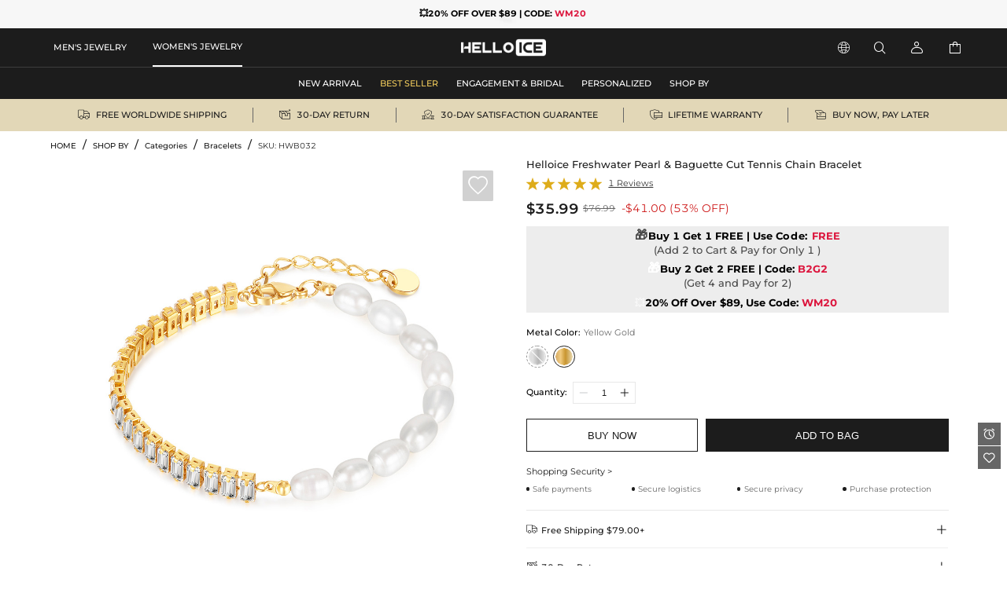

--- FILE ---
content_type: text/html;charset=utf-8
request_url: https://www.helloice.com/products/freshwater-pearl-baguette-cut-tennis-chain-bracelet
body_size: 41873
content:
<!DOCTYPE html><html  lang="en" style="" class="pc-container" data-capo=""><head><meta charset="utf-8">
<meta name="viewport" content="width=device-width, initial-scale=1, maximum-scale=1, maximum-scale=1, user-scalable=no">
<title>Freshwater Pearl &amp; Baguette Cut Tennis Chain Bracelet  - Helloice</title>
<script type="text/javascript" src="https://accounts.google.com/gsi/client" async data-hid="93203d4"></script>
<script type="text/javascript" src="https://player.vimeo.com/api/player.js" async></script>
<link rel="stylesheet" type="text/css" href="/font/fontcss.css?v=1.1.62">
<link rel="stylesheet" type="text/css" href="/iconfont/iconfont.css?v=1.1.62">
<link rel="stylesheet" type="text/css" href="/css/base/layout.css?v=1.1.62">
<link rel="stylesheet" href="/_nuxt/entry.Bky9Vuxh.css" crossorigin>
<link rel="stylesheet" href="/_nuxt/swiper.yW8TmPot.css" crossorigin>
<link rel="stylesheet" href="/_nuxt/product-_product_code_.Q_XjXC50.css" crossorigin>
<link rel="stylesheet" href="/_nuxt/header.AZVgJ5j3.css" crossorigin>
<link rel="stylesheet" href="/_nuxt/ShoppingSkeleton.WyYeJ0qG.css" crossorigin>
<link rel="stylesheet" href="/_nuxt/logistics.DCMzlzrO.css" crossorigin>
<link rel="stylesheet" href="/_nuxt/breadcrumb.DFMr0pKM.css" crossorigin>
<link rel="stylesheet" href="/_nuxt/AddCart.DGnZqp9B.css" crossorigin>
<link rel="stylesheet" href="/_nuxt/PayDetails.B5wYfZen.css" crossorigin>
<link rel="stylesheet" href="/_nuxt/Detail.Snk2FUuQ.css" crossorigin>
<link rel="stylesheet" href="/_nuxt/AblSpin.BcbS3aEL.css" crossorigin>
<link rel="stylesheet" href="/_nuxt/virtual_public.ihB03Qtq.css" crossorigin>
<link rel="stylesheet" href="/_nuxt/giftFooter.j-cqZgA_.css" crossorigin>
<link rel="stylesheet" href="/_nuxt/PriceSticky.X5m3qgaf.css" crossorigin>
<link rel="stylesheet" href="/_nuxt/ShoppingSecurity.C4Zlmd9t.css" crossorigin>
<link rel="stylesheet" href="/_nuxt/transportation.CuHMceIn.css" crossorigin>
<link rel="stylesheet" href="/_nuxt/QuickAdd.CncfidVz.css" crossorigin>
<link rel="stylesheet" href="/_nuxt/ProductSkeleton.CeiCJD4Q.css" crossorigin>
<link rel="stylesheet" href="/_nuxt/DetailModal.BoHkuAp-.css" crossorigin>
<link rel="stylesheet" href="/_nuxt/LeaveReview.BV_eYCQ-.css" crossorigin>
<link rel="stylesheet" href="/_nuxt/ProductItem.CT8cn33V.css" crossorigin>
<link rel="stylesheet" href="/_nuxt/discount.C5-x-1pE.css" crossorigin>
<link rel="stylesheet" href="/_nuxt/ReviewsList.De8VqvBO.css" crossorigin>
<link rel="stylesheet" href="/_nuxt/PcCategory.CwJ5baJJ.css" crossorigin>
<link rel="modulepreload" as="script" crossorigin href="/_nuxt/lEIA-QK1.js">
<link rel="modulepreload" as="script" crossorigin href="/_nuxt/Cfovk96n.js">
<link rel="modulepreload" as="script" crossorigin href="/_nuxt/BShOyLoH.js">
<link rel="modulepreload" as="script" crossorigin href="/_nuxt/6NQB_iCt.js">
<link rel="modulepreload" as="script" crossorigin href="/_nuxt/Eah6hyv4.js">
<link rel="modulepreload" as="script" crossorigin href="/_nuxt/C1kgheI6.js">
<link rel="modulepreload" as="script" crossorigin href="/_nuxt/DNOKYQJC.js">
<link rel="modulepreload" as="script" crossorigin href="/_nuxt/B6ZRGgMs.js">
<link rel="modulepreload" as="script" crossorigin href="/_nuxt/C2t7NFfj.js">
<link rel="modulepreload" as="script" crossorigin href="/_nuxt/BSyk5HPf.js">
<link rel="modulepreload" as="script" crossorigin href="/_nuxt/CU1hWa0V.js">
<link rel="modulepreload" as="script" crossorigin href="/_nuxt/Jjplg5w3.js">
<link rel="modulepreload" as="script" crossorigin href="/_nuxt/VYQ94752.js">
<link rel="modulepreload" as="script" crossorigin href="/_nuxt/CYjIP-mZ.js">
<link rel="modulepreload" as="script" crossorigin href="/_nuxt/x_rD_Ya3.js">
<link rel="modulepreload" as="script" crossorigin href="/_nuxt/B6vTLbd2.js">
<link rel="modulepreload" as="script" crossorigin href="/_nuxt/zJ_KoIoE.js">
<link rel="modulepreload" as="script" crossorigin href="/_nuxt/CEh6EQu5.js">
<link rel="modulepreload" as="script" crossorigin href="/_nuxt/4ofuO_A0.js">
<link rel="modulepreload" as="script" crossorigin href="/_nuxt/BC_a58uH.js">
<link rel="modulepreload" as="script" crossorigin href="/_nuxt/D_IeN8wM.js">
<link rel="modulepreload" as="script" crossorigin href="/_nuxt/DTW-DGve.js">
<link rel="modulepreload" as="script" crossorigin href="/_nuxt/CXYV0Jvl.js">
<link rel="modulepreload" as="script" crossorigin href="/_nuxt/pa-rdw9H.js">
<link rel="modulepreload" as="script" crossorigin href="/_nuxt/DexbRJBc.js">
<link rel="modulepreload" as="script" crossorigin href="/_nuxt/DbfwGJAp.js">
<link rel="modulepreload" as="script" crossorigin href="/_nuxt/D8mEqFag.js">
<link rel="modulepreload" as="script" crossorigin href="/_nuxt/BVaStuZ7.js">
<link rel="modulepreload" as="script" crossorigin href="/_nuxt/BkALLbwo.js">
<link rel="modulepreload" as="script" crossorigin href="/_nuxt/uou0PWzq.js">
<link rel="modulepreload" as="script" crossorigin href="/_nuxt/Bc3VElOv.js">
<link rel="modulepreload" as="script" crossorigin href="/_nuxt/9o-lOpJk.js">
<link rel="modulepreload" as="script" crossorigin href="/_nuxt/DUaZSIQ8.js">
<link rel="modulepreload" as="script" crossorigin href="/_nuxt/Dr7F6yIb.js">
<link rel="modulepreload" as="script" crossorigin href="/_nuxt/BcgiiHkB.js">
<link rel="prefetch" as="image" type="image/gif" href="/_nuxt/831d2c22acf2efd28cbca2288ad4ffe2.jeaDjjXW.gif">
<link rel="prefetch" as="image" type="image/webp" href="/_nuxt/notracks.jyC5LKyo.webp">
<link rel="prefetch" as="image" type="image/svg+xml" href="/_nuxt/iconfont.CnqjZBCo.svg">
<link rel="prefetch" as="style" crossorigin href="/_nuxt/GiftBox.Cwb6W7H6.css">
<link rel="prefetch" as="script" crossorigin href="/_nuxt/BwrRZguQ.js">
<link rel="prefetch" as="style" crossorigin href="/_nuxt/ourCookies.BAmrAxFY.css">
<link rel="prefetch" as="script" crossorigin href="/_nuxt/DcA0F-dj.js">
<link rel="prefetch" as="style" crossorigin href="/_nuxt/ShoppingBag.CTntWJuE.css">
<link rel="prefetch" as="script" crossorigin href="/_nuxt/EwG7A0Us.js">
<link rel="prefetch" as="image" type="image/jpeg" href="/_nuxt/pc_bg.CyhwU1y9.jpg">
<link rel="prefetch" as="image" type="image/jpeg" href="/_nuxt/pc_w_bg.BD0QTqPh.jpg">
<link rel="prefetch" as="image" type="image/jpeg" href="/_nuxt/m_bg.Wj7uZuA8.jpg">
<link rel="prefetch" as="image" type="image/jpeg" href="/_nuxt/m_w_bg.CvX4SwxN.jpg">
<link rel="prefetch" as="style" crossorigin href="/_nuxt/Serve.CqKphBQx.css">
<link rel="prefetch" as="script" crossorigin href="/_nuxt/CA6lCLyT.js">
<meta name="google" content="notranslate">
<meta http-equiv="x-dns-prefetch-control" content="on">
<meta name="format-detection" content="telephone=no,email=no">
<meta name="mobile-web-app-capable" content="yes">
<meta name="apple-mobile-web-app-status-bar-style" content="default">
<meta name="apple-touch-fullscreen" content="yes">
<meta property="og:type" content="website">
<meta name="theme-color" content="#ffffff">
<meta property="og:url" content="https://www.helloice.com/products/freshwater-pearl-baguette-cut-tennis-chain-bracelet">
<link rel="canonical" href="https://www.helloice.com/products/freshwater-pearl-baguette-cut-tennis-chain-bracelet">
<link rel="alternate" hreflang="x-default" href="https://www.helloice.com/products/freshwater-pearl-baguette-cut-tennis-chain-bracelet">
<link rel="alternate" hreflang="en" href="https://www.helloice.com/products/freshwater-pearl-baguette-cut-tennis-chain-bracelet">
<link rel="alternate" hreflang="en-gb" href="https://www.helloice.co.uk/products/freshwater-pearl-baguette-cut-tennis-chain-bracelet">
<link rel="alternate" hreflang="de" href="https://de.helloice.com/products/freshwater-pearl-baguette-cut-tennis-chain-bracelet">
<link rel="alternate" hreflang="fr" href="https://fr.helloice.com/products/freshwater-pearl-baguette-cut-tennis-chain-bracelet">
<link rel="alternate" hreflang="es-mx" href="https://www.helloice.com.mx/products/freshwater-pearl-baguette-cut-tennis-chain-bracelet">
<link rel="alternate" hreflang="en" href="https://apparel.helloice.com/products/freshwater-pearl-baguette-cut-tennis-chain-bracelet">
<meta property="og:image" content="https://static.helloice.com/productimages/2023/12/HWB032/1734465437330182144.jpg">
<meta property="og:image:secure_url" content="https://static.helloice.com/productimages/2023/12/HWB032/1734465437330182144.jpg">
<meta property="product:price:amount" content="35.99">
<meta property="product:price:currency" content="USD">
<meta name="description" content="Buy Freshwater Pearl & Baguette Cut Tennis Chain Bracelet online. Helloice offers premium quality hip-hop jewelry at an affordable price. Shop now!">
<meta property="og:title" content="Freshwater Pearl & Baguette Cut Tennis Chain Bracelet  - Helloice">
<meta property="og:description" content="Buy Freshwater Pearl & Baguette Cut Tennis Chain Bracelet online. Helloice offers premium quality hip-hop jewelry at an affordable price. Shop now!">
<meta name="keywords" content>
<link rel="icon" type="image/x-icon" href="https://static.helloice.com/stationimages/2024/5/21/1792754849696321536.png">
<script type="module" src="/_nuxt/lEIA-QK1.js" crossorigin></script></head><body><!--teleport start anchor--><!----><!--teleport anchor--><!--teleport start anchor--><!----><!----><!--teleport anchor--><!--teleport start anchor--><!----><!----><!--teleport anchor--><!--teleport start anchor--><!----><!--teleport anchor--><!--teleport start anchor--><!----><!--teleport anchor--><!--teleport start anchor--><!----><!----><!--teleport anchor--><div id="__nuxt"><div class="container-Helloice"><!--[--><!--[--><!--[--><header class="he-header" data-v-bc3dc843><div class="he-header-content" data-v-bc3dc843><div class="index-top-banner" data-v-bc3dc843 data-v-763a0ec3><div class="swiper top-banner-swiper" data-v-763a0ec3><!--[--><!--]--><div class="swiper-wrapper"><!--[--><!--]--><!--[--><div class="swiper-slide" data-swiper-slide-index="0" data-v-763a0ec3><!--[--><a href="/collection/lego-for-her-167" class="img-box" title="Helloice" data-v-763a0ec3><div class="banner-html-style" style="background-image:url(https://static.helloice.com/stationimages/2025/7/9/1942779448906616832.webp);" data-v-763a0ec3><span data-v-763a0ec3><p class="glarity-read-bilingual" style="-webkit-line-clamp:unset; max-height:unset; text-align:center;"><span style="letter-spacing: 0.7px;">❤️</span><font color="#000000" style="letter-spacing: 0.7px;"><b>BUY 1 GET 1 FREE | Code: </b></font><b style="letter-spacing: 0.7px;"><font color="#dc143c">FREE</font></b></p></span></div></a><!--]--><!----></div><div class="swiper-slide" data-swiper-slide-index="1" data-v-763a0ec3><!--[--><a href="/collection/lego-for-her-167" class="img-box" title="Helloice" data-v-763a0ec3><div class="banner-html-style" style="background-image:url(https://static.helloice.com/stationimages/2025/7/9/1942779481383112704.webp);" data-v-763a0ec3><span data-v-763a0ec3><p data-we-empty-p="" style="text-align:center;"><b style=""><font color="#000000">💥20% OFF OVER $89 | CODE:&nbsp;</font><font color="#dc143c">WM20&nbsp;</font></b></p></span></div></a><!--]--><!----></div><!--]--><!--[--><!--]--></div><!----><!----><div class="swiper-pagination"></div><!--[--><!--]--></div></div><div class="category-header" data-v-bc3dc843><div class="nav-bar-tools responsive-wrap-mid" data-v-bc3dc843><div class="classification-tab" data-v-bc3dc843><!--[--><div class="tab-text" data-v-bc3dc843><a href="/?channel=jewelry" title="MEN&#39;S JEWELRY" data-v-bc3dc843>MEN&#39;S JEWELRY</a></div><div class="tab-active tab-text" data-v-bc3dc843><a href="/?channel=women-s-jewelry" title="WOMEN&#39;S JEWELRY" data-v-bc3dc843>WOMEN&#39;S JEWELRY</a></div><!--]--></div><div class="logo-warp" data-v-bc3dc843><a href="/" title="Helloice" data-v-bc3dc843><img src="https://static.helloice.com/stationimages/2025/7/9/1942845825323503616.png" alt="Helloice Logo" decoding="async" loading="lazy" class="logo-img" data-v-bc3dc843></a></div><div class="operate flex" data-v-bc3dc843><div class="flex item website" rel="nofollow" data-v-bc3dc843><div class="flex iconwarp websiteflx" data-v-bc3dc843><span class="icon iconfont-he pointer" data-v-bc3dc843></span></div><div class="country-tools cursor-default" style="display:none;" data-v-bc3dc843><div class="popover-arrow" data-v-bc3dc843></div><div class="select-wrap" data-v-bc3dc843><p class="title" data-v-bc3dc843>Ship to:</p><div class="select" data-v-2acf4ffd data-v-bc3dc843><!--[--><!--[--><!--[--><div id="select-input-warpper" class="abl-select-warpper" style="height:40px;" data-v-2acf4ffd><div class="abl-select-warpper-content" data-v-2acf4ffd><div class="abl-select-input" style="line-height:40px;" data-v-2acf4ffd><div class="abl-select-has-content" style="display:none;" data-v-2acf4ffd><span data-v-2acf4ffd><!--[--><span class="national-flag" style="background-image: url(https://static.helloice.com/stationimages/country_icons/flags/4x3/us.svg);" data-v-bc3dc843></span><span data-v-bc3dc843>United States</span><!--]--></span></div><input type="text" class="abl-select-input-focus" placeholder="Country/Region" value data-v-2acf4ffd><span class="abl-select-placeholder" style="line-height:40px;" data-v-2acf4ffd>Country/Region</span></div><span class="abl-select-icon" style="line-height:40px;" data-v-2acf4ffd><i class="iconfont-abl icon-abl-shanglajiantou" data-v-2acf4ffd></i><i class="iconfont-abl icon-abl-shangjiantou" style="display:none;" data-v-2acf4ffd></i><!----></span></div></div><!--]--><!--]--><!----><!--]--></div></div><div class="select-wrap" data-v-bc3dc843><p class="title" data-v-bc3dc843>Currency:</p><div class="select-style" data-v-2acf4ffd data-v-bc3dc843><!--[--><!--[--><!--[--><div id="select-input-warpper" class="abl-select-warpper" style="height:40px;" data-v-2acf4ffd><div class="abl-select-warpper-content" data-v-2acf4ffd><div class="abl-select-input" style="line-height:40px;" data-v-2acf4ffd><div class="abl-select-has-content" style="display:none;" data-v-2acf4ffd><span data-v-2acf4ffd><span data-v-2acf4ffd></span></span></div><input type="text" class="abl-select-input-focus" placeholder="currency" value data-v-2acf4ffd><span class="abl-select-placeholder" style="line-height:40px;" data-v-2acf4ffd>currency</span></div><span class="abl-select-icon" style="line-height:40px;" data-v-2acf4ffd><i class="iconfont-abl icon-abl-shanglajiantou" data-v-2acf4ffd></i><i class="iconfont-abl icon-abl-shangjiantou" style="display:none;" data-v-2acf4ffd></i><!----></span></div></div><!--]--><!--]--><!----><!--]--></div></div><div class="select-wrap" data-v-bc3dc843><p class="title" data-v-bc3dc843>Language:</p><div class="select-style" data-v-2acf4ffd data-v-bc3dc843><!--[--><!--[--><!--[--><div id="select-input-warpper" class="abl-select-warpper" style="height:40px;" data-v-2acf4ffd><div class="abl-select-warpper-content" data-v-2acf4ffd><div class="abl-select-input" style="line-height:40px;" data-v-2acf4ffd><div class="abl-select-has-content" style="display:none;" data-v-2acf4ffd><span data-v-2acf4ffd><span data-v-2acf4ffd></span></span></div><!----><span class="abl-select-placeholder" style="line-height:40px;" data-v-2acf4ffd>language</span></div><span class="abl-select-icon" style="line-height:40px;" data-v-2acf4ffd><i class="iconfont-abl icon-abl-shanglajiantou" data-v-2acf4ffd></i><i class="iconfont-abl icon-abl-shangjiantou" style="display:none;" data-v-2acf4ffd></i><!----></span></div></div><!--]--><!--]--><!----><!--]--></div></div></div></div><div class="flex item pointer" rel="nofollow" data-v-bc3dc843><div class="iconwarp" data-v-bc3dc843><span class="icon iconfont-he" data-v-bc3dc843></span></div></div><div class="flex item login pointer" rel="nofollow" data-v-bc3dc843><div class="iconwarp" data-v-bc3dc843><span class="icon iconfont-he" data-v-bc3dc843></span></div><div class="login-tools cursor-default" style="display:none;" data-v-bc3dc843><div class="popover-arrow" data-v-bc3dc843></div><h2 class="pointer" data-v-bc3dc843>Sign in / Register</h2><div class="solid" data-v-bc3dc843></div><h2 class="pointer" data-v-bc3dc843><a href="/accounts/orders" title="" data-v-bc3dc843>My Orders</a></h2><h2 class="pointer" data-v-bc3dc843><a href="/accounts/wishlist" title="" data-v-bc3dc843>My Wishlist</a></h2><h2 class="pointer" data-v-bc3dc843><a href="/accounts/addressbook" title="" data-v-bc3dc843>Address Book</a></h2><h2 class="pointer" data-v-bc3dc843><a href="/trackorder" title="Tracking Order" data-v-bc3dc843>Tracking Order</a></h2><!----></div></div><div class="flex item pointer header-cart" data-v-bc3dc843><a href="/cart" rel="nofollow" title="cart" data-v-bc3dc843><div class="iconwarp" data-v-bc3dc843><span class="icon iconfont-he" data-v-bc3dc843></span></div></a><!----></div></div></div></div><!----></div><!--[--><div class="he-category pc-only" data-v-7e18102d><nav class="header-nav" data-v-7e18102d><!--[--><!--[--><!----><!--]--><!--[--><ul id="nav_hidden" class="list" data-v-7e18102d><!--[--><li class="nav-box" id="categorynav1" data-v-7e18102d><a href="/new-arrival?channel=women-s-jewelry" title="New Arrival" class="box-name" data-v-7e18102d><span class="" data-v-7e18102d>New Arrival</span><!----></a><!----></li><li class="nav-box" id="categorynav2" data-v-7e18102d><a href="/collection/standard-best-seller-466" title="BEST SELLER" class="box-name" data-v-7e18102d><span class="is-hot" data-v-7e18102d>BEST SELLER</span><!----></a><!----></li><li class="nav-box" id="categorynav3" data-v-7e18102d><a href="/category-women-s-jewelry-engagement-bridal" title="ENGAGEMENT &amp; BRIDAL" class="box-name" data-v-7e18102d><span class="" data-v-7e18102d>ENGAGEMENT &amp; BRIDAL</span><!----></a><div class="nav-detail" data-v-7e18102d><div class="s-box" data-v-7e18102d><!--[--><div class="s-list" data-v-7e18102d><a href="/category-women-s-jewelry-engagement-bridal-categories" title="Categories" class="title" data-v-7e18102d>Categories</a><!--[--><!--[--><a href="/category-women-s-jewelry-engagement-bridal-categories-engagement-rings" title="Engagement Rings" class="t-name" data-v-7e18102d>Engagement Rings</a><!--]--><!--[--><a href="/category-women-s-jewelry-engagement-bridal-categories-women-s-wedding-bands" title="Women&#39;s Wedding Bands" class="t-name" data-v-7e18102d>Women&#39;s Wedding Bands</a><!--]--><!--[--><a href="/category-jewelry-moissanite-moissanite-rings" title="Men&#39;s Wedding Bands" class="t-name" data-v-7e18102d>Men&#39;s Wedding Bands</a><!--]--><!--[--><a href="/category-women-s-jewelry-engagement-bridal-categories-bridal-ring-sets" title="Bridal Ring Sets" class="t-name" data-v-7e18102d>Bridal Ring Sets</a><!--]--><!--[--><a href="/category-women-s-jewelry-engagement-bridal-categories-couple-rings" title="Couple Rings" class="t-name" data-v-7e18102d>Couple Rings</a><!--]--><!--[--><a href="/category-women-s-jewelry-engagement-bridal-categories-eternity-bands" title="Eternity Bands" class="t-name" data-v-7e18102d>Eternity Bands</a><!--]--><!--[--><a href="/category-women-s-jewelry-engagement-bridal-categories-curved-rings" title="Curved Rings" class="t-name" data-v-7e18102d>Curved Rings</a><!--]--><!--]--></div><div class="s-list" data-v-7e18102d><a href="/category-women-s-jewelry-engagement-bridal-stone-shapes" title="Stone Shapes" class="title" data-v-7e18102d>Stone Shapes</a><!--[--><!--[--><a href="/category-women-s-jewelry-engagement-bridal-stone-shapes-round" title="Round" class="t-name" data-v-7e18102d>Round</a><!--]--><!--[--><a href="/category-women-s-jewelry-engagement-bridal-stone-shapes-pear" title="Pear" class="t-name" data-v-7e18102d>Pear</a><!--]--><!--[--><a href="/category-women-s-jewelry-engagement-bridal-stone-shapes-asscher" title="Asscher" class="t-name" data-v-7e18102d>Asscher</a><!--]--><!--[--><a href="/category-women-s-jewelry-engagement-bridal-stone-shapes-princess" title="Princess" class="t-name" data-v-7e18102d>Princess</a><!--]--><!--[--><a href="/category-women-s-jewelry-engagement-bridal-stone-shapes-marquise" title="Marquise" class="t-name" data-v-7e18102d>Marquise</a><!--]--><!--[--><a href="/category-women-s-jewelry-engagement-bridal-stone-shapes-cushion" title="Cushion" class="t-name" data-v-7e18102d>Cushion</a><!--]--><!--[--><a href="/category-women-s-jewelry-engagement-bridal-stone-shapes-radiant" title="Radiant" class="t-name" data-v-7e18102d>Radiant</a><!--]--><!--[--><a href="/category-women-s-jewelry-engagement-bridal-stone-shapes-heart" title="Heart" class="t-name" data-v-7e18102d>Heart</a><!--]--><!--[--><a href="/category-women-s-jewelry-engagement-bridal-stone-shapes-emerald" title="Emerald" class="t-name" data-v-7e18102d>Emerald</a><!--]--><!--[--><a href="/category-women-s-jewelry-engagement-bridal-stone-shapes-oval" title="Oval" class="t-name" data-v-7e18102d>Oval</a><!--]--><!--[--><a href="/category-women-s-jewelry-engagement-bridal-stone-shapes-kite" title="Kite" class="t-name" data-v-7e18102d>Kite</a><!--]--><!--[--><a href="/category-women-s-jewelry-engagement-bridal-stone-shapes-hexagon" title="Hexagon" class="t-name" data-v-7e18102d>Hexagon</a><!--]--><!--[--><a href="/category-women-s-jewelry-engagement-bridal-stone-shapes-baguette" title="Baguette" class="t-name" data-v-7e18102d>Baguette</a><!--]--><!--]--></div><div class="s-list" data-v-7e18102d><a href="/category-women-s-jewelry-engagement-bridal-ring-styles" title="Ring Styles" class="title" data-v-7e18102d>Ring Styles</a><!--[--><!--[--><a href="/category-women-s-jewelry-engagement-bridal-ring-styles-cluster" title="Cluster" class="t-name" data-v-7e18102d>Cluster</a><!--]--><!--[--><a href="/category-women-s-jewelry-engagement-bridal-ring-styles-solitaire" title="Solitaire" class="t-name" data-v-7e18102d>Solitaire</a><!--]--><!--[--><a href="/category-women-s-jewelry-engagement-bridal-ring-styles-nature-inspired" title="Nature-Inspired" class="t-name" data-v-7e18102d>Nature-Inspired</a><!--]--><!--[--><a href="/category-women-s-jewelry-engagement-bridal-ring-styles-halo" title="Halo" class="t-name" data-v-7e18102d>Halo</a><!--]--><!--[--><a href="/category-women-s-jewelry-engagement-bridal-ring-styles-three-stone" title="Three-Stone" class="t-name" data-v-7e18102d>Three-Stone</a><!--]--><!--[--><a href="/category-women-s-jewelry-engagement-bridal-ring-styles-vintage-inspired" title="Vintage-Inspired" class="t-name" data-v-7e18102d>Vintage-Inspired</a><!--]--><!--[--><a href="/category-women-s-jewelry-engagement-bridal-ring-styles-channel-set" title="Channel-Set" class="t-name" data-v-7e18102d>Channel-Set</a><!--]--><!--[--><a href="/category-women-s-jewelry-engagement-bridal-ring-styles-side-stone" title="Side-Stone" class="t-name" data-v-7e18102d>Side-Stone</a><!--]--><!--[--><a href="/category-women-s-jewelry-engagement-bridal-ring-styles-bezel" title="Bezel" class="t-name" data-v-7e18102d>Bezel</a><!--]--><!--[--><a href="/category-women-s-jewelry-engagement-bridal-ring-styles-pave" title="Pave" class="t-name" data-v-7e18102d>Pave</a><!--]--><!--]--></div><!--]--></div><!----></div></li><li class="nav-box" id="categorynav4" data-v-7e18102d><a href="/category-women-s-jewelry-personalized" title="PERSONALIZED" class="box-name" data-v-7e18102d><span class="" data-v-7e18102d>PERSONALIZED</span><!----></a><div class="nav-detail" data-v-7e18102d><div class="s-box" data-v-7e18102d><!--[--><div class="s-list" data-v-7e18102d><a href="/category-women-s-jewelry-personalized-categories" title="Categories" class="title" data-v-7e18102d>Categories</a><!--[--><!--[--><a href="/category-women-s-jewelry-personalized-categories-personalized-rings" title="Personalized Rings" class="t-name" data-v-7e18102d>Personalized Rings</a><!--]--><!--[--><a href="/category-women-s-jewelry-personalized-categories-personalized-necklaces" title="Personalized Necklaces" class="t-name" data-v-7e18102d>Personalized Necklaces</a><!--]--><!--[--><a href="/category-women-s-jewelry-personalized-categories-personalized-earrings" title="Personalized Earrings" class="t-name" data-v-7e18102d>Personalized Earrings</a><!--]--><!--[--><a href="/category-women-s-jewelry-personalized-categories-personalized-bracelets" title="Personalized Bracelets" class="t-name" data-v-7e18102d>Personalized Bracelets</a><!--]--><!--[--><a href="/category-women-s-jewelry-personalized-categories-birthstone-jewelry" title="Birthstone Jewelry" class="t-name" data-v-7e18102d>Birthstone Jewelry</a><!--]--><!--[--><a href="/category-women-s-jewelry-personalized-categories-photo-locket" title="Photo Locket" class="t-name" data-v-7e18102d>Photo Locket</a><!--]--><!--]--></div><div class="s-list" data-v-7e18102d><a href="/category-women-s-jewelry-personalized-collections" title="Collections" class="title" data-v-7e18102d>Collections</a><!--[--><!--[--><a href="/category-women-s-jewelry-personalized-collections-initial" title="Initial" class="t-name" data-v-7e18102d>Initial</a><!--]--><!--[--><a href="/category-women-s-jewelry-personalized-collections-name" title="Name" class="t-name" data-v-7e18102d>Name</a><!--]--><!--[--><a href="/category-women-s-jewelry-personalized-collections-engravable" title="Engravable" class="t-name" data-v-7e18102d>Engravable</a><!--]--><!--[--><a href="/category-women-s-jewelry-personalized-collections-birthstone" title="Birthstone" class="t-name" data-v-7e18102d>Birthstone</a><!--]--><!--[--><a href="/category-women-s-jewelry-personalized-collections-birthflower" title="Birthflower" class="t-name" data-v-7e18102d>Birthflower</a><!--]--><!--[--><a href="/category-women-s-jewelry-personalized-collections-date-number" title="Date &amp; Number" class="t-name" data-v-7e18102d>Date &amp; Number</a><!--]--><!--]--></div><!--]--></div><div class="img-box" data-v-7e18102d><!--[--><a href="/category-women-s-jewelry-personalized-collections-name" data-v-7e18102d><img src="https://static.helloice.com/stationimages/2026/1/6/2008404339646926848.webp" decoding="async" loading="lazy" data-v-7e18102d></a><a href="/category-women-s-jewelry-personalized-collections-initial" data-v-7e18102d><img src="https://static.helloice.com/stationimages/2026/1/6/2008404353416826880.webp" decoding="async" loading="lazy" data-v-7e18102d></a><a href="/category-women-s-jewelry-personalized-categories-personalized-rings" data-v-7e18102d><img src="https://static.helloice.com/stationimages/2026/1/6/2008433910534508544.webp" decoding="async" loading="lazy" data-v-7e18102d></a><a href="/category-women-s-jewelry-personalized-categories-personalized-earrings" data-v-7e18102d><img src="https://static.helloice.com/stationimages/2026/1/6/2008433924174385152.webp" decoding="async" loading="lazy" data-v-7e18102d></a><!--]--></div></div></li><li class="nav-box" id="categorynav5" data-v-7e18102d><div href title="SHOP BY" class="box-name" data-v-7e18102d><span class="" data-v-7e18102d>SHOP BY</span><!----></div><div class="nav-detail" data-v-7e18102d><div class="s-box" data-v-7e18102d><!--[--><div class="s-list" data-v-7e18102d><div href title="Categories" class="title" data-v-7e18102d>Categories</div><!--[--><!--[--><a href="/category-women-s-jewelry-rings" title="Rings" class="t-name" data-v-7e18102d>Rings</a><!--]--><!--[--><a href="/category-women-s-jewelry-shop-by-categories-engagement-rings" title="Engagement Rings" class="t-name" data-v-7e18102d>Engagement Rings</a><!--]--><!--[--><a href="/category-women-s-jewelry-necklaces" title="Necklaces &amp; Pendants" class="t-name" data-v-7e18102d>Necklaces &amp; Pendants</a><!--]--><!--[--><a href="/category-women-s-jewelry-earrings" title="Earrings" class="t-name" data-v-7e18102d>Earrings</a><!--]--><!--[--><a href="/category-women-s-jewelry-shop-by-categories-wedding-bands" title="Wedding Bands" class="t-name" data-v-7e18102d>Wedding Bands</a><!--]--><!--[--><a href="/category-women-s-jewelry-bracelets" title="Bracelets" class="t-name" data-v-7e18102d>Bracelets</a><!--]--><!--[--><a href="/category-women-s-jewelry-shop-by-categories-accessories" title="Accessories" class="t-name" data-v-7e18102d>Accessories</a><!--]--><!--[--><a href="/category-women-s-jewelry-shop-by-categories-anklet" title="Anklet" class="t-name" data-v-7e18102d>Anklet</a><!--]--><!--]--></div><div class="s-list" data-v-7e18102d><div href title="Collections" class="title" data-v-7e18102d>Collections</div><!--[--><!--[--><a href="/category-women-s-jewelry-shop-by-collections-personalized-jewelry" title="Personalized Jewelry" class="t-name" data-v-7e18102d>Personalized Jewelry</a><!--]--><!--[--><a href="/category-women-s-jewelry-shop-by-collections-dancing-diamond" title="Dancing Diamond" class="t-name" data-v-7e18102d>Dancing Diamond</a><!--]--><!--[--><a href="/category-women-s-jewelry-shop-by-collections-diamond-stud-earrings" title="Diamond Stud Earrings" class="t-name" data-v-7e18102d>Diamond Stud Earrings</a><!--]--><!--[--><a href="/category-women-s-jewelry-shop-by-collections-tennis-bracelets" title="Tennis Bracelets" class="t-name" data-v-7e18102d>Tennis Bracelets</a><!--]--><!--[--><a href="/category-women-s-jewelry-shop-by-collections-fashion-rings" title="Fashion Rings" class="t-name" data-v-7e18102d>Fashion Rings</a><!--]--><!--[--><a href="/category-women-s-jewelry-shop-by-collections-diamond-necklaces" title="Diamond Necklaces" class="t-name" data-v-7e18102d>Diamond Necklaces</a><!--]--><!--]--></div><div class="s-list" data-v-7e18102d><div href title="Gemstones" class="title" data-v-7e18102d>Gemstones</div><!--[--><!--[--><a href="/category-women-s-jewelry-shop-by-gemstones-moissanite" title="Moissanite" class="t-name" data-v-7e18102d>Moissanite</a><!--]--><!--[--><a href="/category-women-s-jewelry-shop-by-gemstones-moss-agate" title="Moss Agate" class="t-name" data-v-7e18102d>Moss Agate</a><!--]--><!--[--><a href="/category-women-s-jewelry-shop-by-gemstones-salt-pepper-diamonds" title="Salt &amp; Pepper Diamonds" class="t-name" data-v-7e18102d>Salt &amp; Pepper Diamonds</a><!--]--><!--[--><a href="/category-women-s-jewelry-shop-by-gemstones-emerald" title="Emerald" class="t-name" data-v-7e18102d>Emerald</a><!--]--><!--[--><a href="/category-women-s-jewelry-shop-by-gemstones-pearl" title="Pearl" class="t-name" data-v-7e18102d>Pearl</a><!--]--><!--]--></div><!--]--></div><div class="img-box" data-v-7e18102d><!--[--><a href="/category-women-s-jewelry-necklaces" data-v-7e18102d><img src="https://static.helloice.com/stationimages/2026/1/6/2008422470851366912.webp" decoding="async" loading="lazy" data-v-7e18102d></a><a href="/category-women-s-jewelry-bracelets" data-v-7e18102d><img src="https://static.helloice.com/stationimages/2026/1/6/2008422489952227328.webp" decoding="async" loading="lazy" data-v-7e18102d></a><a href="/category-women-s-jewelry-rings" data-v-7e18102d><img src="https://static.helloice.com/stationimages/2026/1/6/2008422546722131968.webp" decoding="async" loading="lazy" data-v-7e18102d></a><a href="/category-women-s-jewelry-earrings" data-v-7e18102d><img src="https://static.helloice.com/stationimages/2026/1/6/2008422585330700288.webp" decoding="async" loading="lazy" data-v-7e18102d></a><!--]--></div></div></li><!--]--></ul><!--]--><!--]--><!----></nav></div><span data-v-7e18102d></span><!--]--></header><!--teleport start--><!--teleport end--><span data-v-bc3dc843></span><div class="overlay" style="display:none;" data-v-bc3dc843 data-v-2518ae09></div><div class="hide" data-v-bc3dc843><div id="g_id_onload" data-client_id="53424427376-k0s5emn4scerofrl7qp76qng726hcr7d.apps.googleusercontent.com" data-context="signin" data-callback="handleCredentialResponseFull" data-auto_select="false" data-itp_support="true" data-auto_prompt="true" data-v-bc3dc843></div></div><div class="abl-spin-wrap default loading-spin" style="--color:#ffb302;" data-v-bc3dc843 data-v-5363e1eb data-v-d944cd43><div class="abl-spin fixed-spin" style="display:none;" data-v-5363e1eb><div class="abl-spin-box" data-v-5363e1eb><div class="abl-spin-logo" data-v-5363e1eb><img src="/_nuxt/831d2c22acf2efd28cbca2288ad4ffe2.jeaDjjXW.gif" data-v-5363e1eb></div><p class="abl-tip" style="display:none;" data-v-5363e1eb></p></div></div><div class="abl-spin-content fixed-spin-mask" style="display:none;" data-v-5363e1eb><!--[--><!--]--></div></div><!--]--><section class="nuxt-content"><div class="home-wrap"><div class="index-logistics" data-v-5e544ae3><!--[--><div class="logistics-container-box" data-v-5e544ae3><div class="logistics" data-v-5e544ae3><div class="icon-div" data-v-5e544ae3><i class="iconfont-he" data-v-5e544ae3></i></div><div class="right-text" data-v-5e544ae3>FREE WORLDWIDE SHIPPING</div></div><div class="logistics" data-v-5e544ae3><div class="icon-div" data-v-5e544ae3><i class="iconfont-he" data-v-5e544ae3></i></div><div class="right-text" data-v-5e544ae3>30-Day Return</div></div><div class="logistics" data-v-5e544ae3><div class="icon-div" data-v-5e544ae3><i class="iconfont-he" data-v-5e544ae3></i></div><div class="right-text" data-v-5e544ae3>30-Day Satisfaction Guarantee</div></div><div class="logistics" data-v-5e544ae3><div class="icon-div" data-v-5e544ae3><i class="iconfont-he" data-v-5e544ae3></i></div><div class="right-text" data-v-5e544ae3>Lifetime Warranty</div></div><div class="logistics" data-v-5e544ae3><div class="icon-div" data-v-5e544ae3><i class="iconfont-he" data-v-5e544ae3></i></div><div class="right-text" data-v-5e544ae3>Buy Now, Pay Later</div></div></div><!--]--></div><div class="responsive-wrap-mid"><div class="breadcrumb-style" itemscope itemtype="https://schema.org/BreadcrumbList" data-separator="/"><div class="abl-breadcrumb" data-v-f8f307b7><!--[--><span class="abl-breadcrumb__item breadcrumb-home" itemscope data-separator="/" itemtype="https://schema.org/ListItem" itemprop="itemListElement"><span class="abl-breadcrumb__inner"><!--[--><a class="breadcrumb-a-text" href="/?channel=women-s-jewelry" itemid="/?channel=women-s-jewelry" id="women-s-jewelry" itemprop="item" title="Home"><span itemprop="name" class="home-text" title="Home">Home</span></a><meta itemprop="position" content="0"><!--]--></span><span class="abl-breadcrumb__separator">/</span></span><!--[--><span class="abl-breadcrumb__item" itemscope data-separator="/" itemtype="https://schema.org/ListItem" itemprop="itemListElement"><span class="abl-breadcrumb__inner"><!--[--><!--[--><a itemscope class="breadcrumb-a-text" itemtype="https://schema.org/Thing" itemid="/category-women-s-jewelry-shop-by" id="women-s-jewelry-shop-by" href="/category-women-s-jewelry-shop-by" itemprop="item"><span itemprop="name">SHOP BY</span></a><meta itemprop="position" content="1"><!--]--><!--]--></span><span class="abl-breadcrumb__separator">/</span></span><span class="abl-breadcrumb__item" itemscope data-separator="/" itemtype="https://schema.org/ListItem" itemprop="itemListElement"><span class="abl-breadcrumb__inner"><!--[--><!--[--><a itemscope class="breadcrumb-a-text" itemtype="https://schema.org/Thing" itemid="/category-women-s-jewelry-shop-by-categories" id="women-s-jewelry-shop-by-categories" href="/category-women-s-jewelry-shop-by-categories" itemprop="item"><span itemprop="name">Categories</span></a><meta itemprop="position" content="2"><!--]--><!--]--></span><span class="abl-breadcrumb__separator">/</span></span><span class="abl-breadcrumb__item" itemscope data-separator="/" itemtype="https://schema.org/ListItem" itemprop="itemListElement"><span class="abl-breadcrumb__inner"><!--[--><!--[--><a itemscope class="breadcrumb-a-text" itemtype="https://schema.org/Thing" itemid="/category-women-s-jewelry-bracelets" id="women-s-jewelry-bracelets" href="/category-women-s-jewelry-bracelets" itemprop="item"><span itemprop="name">Bracelets</span></a><meta itemprop="position" content="3"><!--]--><!--]--></span><span class="abl-breadcrumb__separator">/</span></span><span class="abl-breadcrumb__item" itemscope data-separator="/" itemtype="https://schema.org/ListItem" itemprop="itemListElement"><span class="abl-breadcrumb__inner"><!--[--><!--[--><span itemprop="name" class="breadcrumb-a-text"><!--[-->SKU: HWB032<!--]--></span><meta itemprop="position" content="4"><!--]--><!--]--></span><span class="abl-breadcrumb__separator">/</span></span><!--]--><!--]--></div></div><!----><div class="product-box"><div class="product-left-sticky"><div class="product-left"><div class="goods-image" data-v-85c267c4><div class="middle" data-v-85c267c4><div class="swiper" data-v-85c267c4><!--[--><!--]--><div class="swiper-wrapper"><!--[--><!--]--><!--[--><div class="swiper-slide" data-swiper-slide-index="0" data-v-85c267c4><!--[--><img loading="lazy" style="width:100%;height:100%;" class="image" src="https://static.helloice.com/productimages/2023/12/HWB032/1734465437514731520.jpg" alt="Freshwater Pearl &amp; Baguette Cut Tennis Chain Bracelet" title="Freshwater Pearl &amp; Baguette Cut Tennis Chain Bracelet" data-v-85c267c4><!--]--><!----></div><div class="swiper-slide" data-swiper-slide-index="1" data-v-85c267c4><!--[--><img loading="eager" style="width:100%;height:100%;" class="image" src="https://static.helloice.com/productimages/2023/12/HWB032/1734465437330182144.jpg" alt="Freshwater Pearl &amp; Baguette Cut Tennis Chain Bracelet" title="Freshwater Pearl &amp; Baguette Cut Tennis Chain Bracelet" data-v-85c267c4><!--]--><!----></div><div class="swiper-slide" data-swiper-slide-index="2" data-v-85c267c4><!--[--><img loading="eager" style="width:100%;height:100%;" class="image" src="https://static.helloice.com/productimages/2023/12/HWB032/1734465437426651136.jpg" alt="Freshwater Pearl &amp; Baguette Cut Tennis Chain Bracelet" title="Freshwater Pearl &amp; Baguette Cut Tennis Chain Bracelet" data-v-85c267c4><!--]--><!----></div><div class="swiper-slide" data-swiper-slide-index="3" data-v-85c267c4><!--[--><img loading="eager" style="width:100%;height:100%;" class="image" src="https://static.helloice.com/productimages/2023/12/HWB032/1734465437640560640.jpg" alt="Freshwater Pearl &amp; Baguette Cut Tennis Chain Bracelet" title="Freshwater Pearl &amp; Baguette Cut Tennis Chain Bracelet" data-v-85c267c4><!--]--><!----></div><div class="swiper-slide" data-swiper-slide-index="4" data-v-85c267c4><!--[--><img loading="eager" style="width:100%;height:100%;" class="image" src="https://static.helloice.com/productimages/2023/12/HWB032/1734465437741223936.jpg" alt="Freshwater Pearl &amp; Baguette Cut Tennis Chain Bracelet" title="Freshwater Pearl &amp; Baguette Cut Tennis Chain Bracelet" data-v-85c267c4><!--]--><!----></div><div class="swiper-slide" data-swiper-slide-index="5" data-v-85c267c4><!--[--><img loading="eager" style="width:100%;height:100%;" class="image" src="https://static.helloice.com/productimages/2023/12/HWB032/1734465437837692928.jpg" alt="Freshwater Pearl &amp; Baguette Cut Tennis Chain Bracelet" title="Freshwater Pearl &amp; Baguette Cut Tennis Chain Bracelet" data-v-85c267c4><!--]--><!----></div><div class="swiper-slide" data-swiper-slide-index="6" data-v-85c267c4><!--[--><img loading="eager" style="width:100%;height:100%;" class="image" src="https://static.helloice.com/stationimages/2024/12/10/1866312892425572352.png" alt="Freshwater Pearl &amp; Baguette Cut Tennis Chain Bracelet" title="Freshwater Pearl &amp; Baguette Cut Tennis Chain Bracelet" data-v-85c267c4><!--]--><!----></div><!--]--><!--[--><!--]--></div><!----><!----><div class="swiper-pagination"></div><!--[--><div class="swiper-button-prev swiper-button-prev-big" data-v-85c267c4></div><div class="swiper-button-next swiper-button-next-big" data-v-85c267c4></div><!--]--></div><div class="add-love" data-v-85c267c4><div class="love-circle" data-v-85c267c4><i style="" class="iconfont-he love-empty" data-v-85c267c4></i><i style="display:none;" class="iconfont-he love-full" data-v-85c267c4></i></div></div><!----></div><div class="small-swiper" data-v-85c267c4><div class="swiper" data-v-85c267c4><!--[--><!--]--><div class="swiper-wrapper"><!--[--><!--]--><!--[--><div class="swiper-slide" data-v-85c267c4><!--[--><a href="javascript:" data-v-85c267c4><img class="active" loading="lazy" src="https://static.helloice.com/productimages/2023/12/HWB032/1734465437514731520.jpg" alt="Freshwater Pearl &amp; Baguette Cut Tennis Chain Bracelet" title="Freshwater Pearl &amp; Baguette Cut Tennis Chain Bracelet" data-v-85c267c4><!----></a><!--]--><!----></div><div class="swiper-slide" data-v-85c267c4><!--[--><a href="javascript:" data-v-85c267c4><img class="" loading="eager" src="https://static.helloice.com/productimages/2023/12/HWB032/1734465437330182144.jpg" alt="Freshwater Pearl &amp; Baguette Cut Tennis Chain Bracelet" title="Freshwater Pearl &amp; Baguette Cut Tennis Chain Bracelet" data-v-85c267c4><!----></a><!--]--><!----></div><div class="swiper-slide" data-v-85c267c4><!--[--><a href="javascript:" data-v-85c267c4><img class="" loading="eager" src="https://static.helloice.com/productimages/2023/12/HWB032/1734465437426651136.jpg" alt="Freshwater Pearl &amp; Baguette Cut Tennis Chain Bracelet" title="Freshwater Pearl &amp; Baguette Cut Tennis Chain Bracelet" data-v-85c267c4><!----></a><!--]--><!----></div><div class="swiper-slide" data-v-85c267c4><!--[--><a href="javascript:" data-v-85c267c4><img class="" loading="eager" src="https://static.helloice.com/productimages/2023/12/HWB032/1734465437640560640.jpg" alt="Freshwater Pearl &amp; Baguette Cut Tennis Chain Bracelet" title="Freshwater Pearl &amp; Baguette Cut Tennis Chain Bracelet" data-v-85c267c4><!----></a><!--]--><!----></div><div class="swiper-slide" data-v-85c267c4><!--[--><a href="javascript:" data-v-85c267c4><img class="" loading="eager" src="https://static.helloice.com/productimages/2023/12/HWB032/1734465437741223936.jpg" alt="Freshwater Pearl &amp; Baguette Cut Tennis Chain Bracelet" title="Freshwater Pearl &amp; Baguette Cut Tennis Chain Bracelet" data-v-85c267c4><!----></a><!--]--><!----></div><div class="swiper-slide" data-v-85c267c4><!--[--><a href="javascript:" data-v-85c267c4><img class="" loading="eager" src="https://static.helloice.com/productimages/2023/12/HWB032/1734465437837692928.jpg" alt="Freshwater Pearl &amp; Baguette Cut Tennis Chain Bracelet" title="Freshwater Pearl &amp; Baguette Cut Tennis Chain Bracelet" data-v-85c267c4><!----></a><!--]--><!----></div><div class="swiper-slide" data-v-85c267c4><!--[--><a href="javascript:" data-v-85c267c4><img class="" loading="eager" src="https://static.helloice.com/stationimages/2024/12/10/1866312892425572352.png" alt="Freshwater Pearl &amp; Baguette Cut Tennis Chain Bracelet" title="Freshwater Pearl &amp; Baguette Cut Tennis Chain Bracelet" data-v-85c267c4><!----></a><!--]--><!----></div><!--]--><!--[--><!--]--></div><!----><!----><!----><!--[--><!--]--></div><div class="swiper-button-prev swiper-button-prev-small" style="display:none;" data-v-85c267c4></div><div class="swiper-button-next swiper-button-next-small" style="display:none;" data-v-85c267c4></div></div><!----></div></div></div><!----><!----><div class="product-right"><div class="product-base-info" data-v-9ba6ac90><div style="display:none;" itemtype="https://schema.org/Product" itemscope data-v-9ba6ac90><meta itemprop="sku" content="HWB032"><meta itemprop="name" content="Freshwater Pearl &amp; Baguette Cut Tennis Chain Bracelet"><meta itemprop="description" content="Buy Freshwater Pearl &amp; Baguette Cut Tennis Chain Bracelet online. Helloice offers premium quality hip-hop jewelry at an affordable price. Shop now!"><!--[--><link itemprop="image" href="https://static.helloice.com/productimages/2023/12/HWB032/1734465437514731520.jpg"><link itemprop="image" href="https://static.helloice.com/productimages/2023/12/HWB032/1734465437330182144.jpg"><link itemprop="image" href="https://static.helloice.com/productimages/2023/12/HWB032/1734465437426651136.jpg"><link itemprop="image" href="https://static.helloice.com/productimages/2023/12/HWB032/1734465437640560640.jpg"><link itemprop="image" href="https://static.helloice.com/productimages/2023/12/HWB032/1734465437741223936.jpg"><link itemprop="image" href="https://static.helloice.com/productimages/2023/12/HWB032/1734465437837692928.jpg"><link itemprop="image" href="https://static.helloice.com/stationimages/2024/12/10/1866312892425572352.png"><!--]--><div itemprop="offers" itemtype="https://schema.org/AggregateOffer" itemscope><meta itemprop="price" content="76.99"><meta itemprop="lowPrice" content="35.99"><meta itemprop="offerCount" content="5"><meta itemprop="priceCurrency" content="USD"><div itemprop="offers" itemscope itemtype="https://schema.org/Offer"><link itemprop="availability" href="https://schema.org/InStock">In stock </div></div><div itemprop="aggregateRating" itemtype="https://schema.org/AggregateRating" itemscope><meta itemprop="reviewCount" content="1"><meta itemprop="ratingValue" content="5"></div><!--[--><div itemprop="review" itemtype="https://schema.org/Review" itemscope><div itemprop="author" itemtype="https://schema.org/Person" itemscope><span itemprop="name">Freshwater Pearl &amp; Baguette Cut Tennis Chain Bracelet</span> - by <span itemprop="author">Q***u</span>, <meta itemprop="datePublished" content="1 Jan,2025"><div itemprop="reviewRating" itemtype="https://schema.org/Rating" itemscope><meta itemprop="worstRating" content="1"><span itemprop="ratingValue">5</span><span itemprop="bestRating">5</span>stars </div><span itemprop="reviewBody">I love this bracelet, It matched all my other jewelry, probably my favorite piece of jewelry I wore at my wedding. It is just simple and cute.</span></div></div><!--]--></div><!----><h1 class="product-title" itemprop="name" data-v-9ba6ac90>Helloice Freshwater Pearl &amp; Baguette Cut Tennis Chain Bracelet</h1><div data-v-9ba6ac90></div><div class="product-score-box" data-v-9ba6ac90><div class="product-score" data-v-9ba6ac90><div class="score-rate" data-v-9ba6ac90><div class="abl-rate disabled" style="--color: #DEAC1A;" data-v-9ba6ac90><!--[--><div class="abl-rate-star abl-rate-star-full" style="margin-right: 4px;"><div class="abl-rate-star-first"><!--[--><svg class="action-star" focusable="false" data-icon="like" style="width:16px;" fill="currentColor" aria-hidden="true" viewbox="64 64 896 896" data-v-9ba6ac90><path d="M989.866667 386.844444H625.777778L512 56.888889 398.222222 386.844444H34.133333l273.066667 221.866667L204.8 967.111111 512 756.622222l307.2 210.488889-108.088889-352.711111z"></path></svg><!--]--></div><div class="abl-rate-star-second"><!--[--><svg class="action-star" focusable="false" data-icon="like" style="width:16px;" fill="currentColor" aria-hidden="true" viewbox="64 64 896 896" data-v-9ba6ac90><path d="M989.866667 386.844444H625.777778L512 56.888889 398.222222 386.844444H34.133333l273.066667 221.866667L204.8 967.111111 512 756.622222l307.2 210.488889-108.088889-352.711111z"></path></svg><!--]--></div></div><div class="abl-rate-star abl-rate-star-full" style="margin-right: 4px;"><div class="abl-rate-star-first"><!--[--><svg class="action-star" focusable="false" data-icon="like" style="width:16px;" fill="currentColor" aria-hidden="true" viewbox="64 64 896 896" data-v-9ba6ac90><path d="M989.866667 386.844444H625.777778L512 56.888889 398.222222 386.844444H34.133333l273.066667 221.866667L204.8 967.111111 512 756.622222l307.2 210.488889-108.088889-352.711111z"></path></svg><!--]--></div><div class="abl-rate-star-second"><!--[--><svg class="action-star" focusable="false" data-icon="like" style="width:16px;" fill="currentColor" aria-hidden="true" viewbox="64 64 896 896" data-v-9ba6ac90><path d="M989.866667 386.844444H625.777778L512 56.888889 398.222222 386.844444H34.133333l273.066667 221.866667L204.8 967.111111 512 756.622222l307.2 210.488889-108.088889-352.711111z"></path></svg><!--]--></div></div><div class="abl-rate-star abl-rate-star-full" style="margin-right: 4px;"><div class="abl-rate-star-first"><!--[--><svg class="action-star" focusable="false" data-icon="like" style="width:16px;" fill="currentColor" aria-hidden="true" viewbox="64 64 896 896" data-v-9ba6ac90><path d="M989.866667 386.844444H625.777778L512 56.888889 398.222222 386.844444H34.133333l273.066667 221.866667L204.8 967.111111 512 756.622222l307.2 210.488889-108.088889-352.711111z"></path></svg><!--]--></div><div class="abl-rate-star-second"><!--[--><svg class="action-star" focusable="false" data-icon="like" style="width:16px;" fill="currentColor" aria-hidden="true" viewbox="64 64 896 896" data-v-9ba6ac90><path d="M989.866667 386.844444H625.777778L512 56.888889 398.222222 386.844444H34.133333l273.066667 221.866667L204.8 967.111111 512 756.622222l307.2 210.488889-108.088889-352.711111z"></path></svg><!--]--></div></div><div class="abl-rate-star abl-rate-star-full" style="margin-right: 4px;"><div class="abl-rate-star-first"><!--[--><svg class="action-star" focusable="false" data-icon="like" style="width:16px;" fill="currentColor" aria-hidden="true" viewbox="64 64 896 896" data-v-9ba6ac90><path d="M989.866667 386.844444H625.777778L512 56.888889 398.222222 386.844444H34.133333l273.066667 221.866667L204.8 967.111111 512 756.622222l307.2 210.488889-108.088889-352.711111z"></path></svg><!--]--></div><div class="abl-rate-star-second"><!--[--><svg class="action-star" focusable="false" data-icon="like" style="width:16px;" fill="currentColor" aria-hidden="true" viewbox="64 64 896 896" data-v-9ba6ac90><path d="M989.866667 386.844444H625.777778L512 56.888889 398.222222 386.844444H34.133333l273.066667 221.866667L204.8 967.111111 512 756.622222l307.2 210.488889-108.088889-352.711111z"></path></svg><!--]--></div></div><div class="abl-rate-star abl-rate-star-full" style="margin-right: 0px;"><div class="abl-rate-star-first"><!--[--><svg class="action-star" focusable="false" data-icon="like" style="width:16px;" fill="currentColor" aria-hidden="true" viewbox="64 64 896 896" data-v-9ba6ac90><path d="M989.866667 386.844444H625.777778L512 56.888889 398.222222 386.844444H34.133333l273.066667 221.866667L204.8 967.111111 512 756.622222l307.2 210.488889-108.088889-352.711111z"></path></svg><!--]--></div><div class="abl-rate-star-second"><!--[--><svg class="action-star" focusable="false" data-icon="like" style="width:16px;" fill="currentColor" aria-hidden="true" viewbox="64 64 896 896" data-v-9ba6ac90><path d="M989.866667 386.844444H625.777778L512 56.888889 398.222222 386.844444H34.133333l273.066667 221.866667L204.8 967.111111 512 756.622222l307.2 210.488889-108.088889-352.711111z"></path></svg><!--]--></div></div><!--]--></div></div><span class="score-reviews" data-v-9ba6ac90>1 Reviews</span></div></div><div class="product-price" itemprop="offers" itemscope itemtype="https://schema.org/Offer" data-v-9ba6ac90><div class="current-price" data-v-9ba6ac90><span data-v-9ba6ac90>$35.99</span></div><del class="original-price" data-v-9ba6ac90><del data-v-9ba6ac90><span data-v-9ba6ac90>$76.99</span></del></del><div class="discount-info" data-v-9ba6ac90> -<span data-v-9ba6ac90>$41.00</span> (53% OFF) </div></div><!----><!--[--><span data-v-37897086></span><span data-v-37897086></span><span data-v-37897086></span><!--]--><div class="product-qualifies" data-v-9ba6ac90><!--[--><div class="chibhox" data-v-9ba6ac90><div class="qualifies-free-bg" data-v-9ba6ac90><div class="qualifies-p" style="background:url(https://static.helloice.com/stationimages/2025/12/28/2005097434077859840.jpeg);" data-v-9ba6ac90><!----><div class="qualifies-free" style="justify-content:center;align-items:center;" data-v-9ba6ac90><p class="glarity-read-bilingual" style="-webkit-line-clamp: unset; max-height: unset;"><b><span style="letter-spacing: 0.7px;"><font size="3" style="">🎁</font></span><font size="2" style=""><font color="#000000">Buy 1 Get 1&nbsp;FREE |&nbsp;Use&nbsp;</font><span style="letter-spacing: 0.7px;"><font color="#000000">Code:</font><font color="#ffffff">&nbsp;</font></span></font></b><font style="" color="#dc143c"><font size="2" style=""><b>FREE</b></font></font></p><p><font size="2">(Add 2 to Cart &amp; Pay for Only 1 )</font></p></div></div></div></div><div class="chibhox" data-v-9ba6ac90><div class="qualifies-free-bg" data-v-9ba6ac90><div class="qualifies-p" style="background:url(https://static.helloice.com/stationimages/2025/12/28/2005097594044420096.jpeg);" data-v-9ba6ac90><!----><div class="qualifies-free" style="align-items:center;" data-v-9ba6ac90><p data-we-empty-p="" class="glarity-read-bilingual" style="-webkit-line-clamp: unset; max-height: unset;"><b style=""><font size="3" style="" color="#ffffff">🎁</font></b><b><font size="2"><font color="#000000">Buy 2 Get 2&nbsp;FREE&nbsp;|&nbsp;Code:</font><font color="#000000" style=""> </font><font color="#dc143c" style="">B2G2</font></font></b></p><p><font size="2">(Get 4 and Pay for 2)</font></p></div></div></div></div><div class="chibhox" data-v-9ba6ac90><div class="qualifies-free-bg" data-v-9ba6ac90><div class="qualifies-p" style="background:url(https://static.helloice.com/stationimages/2025/12/28/2005097794691534848.jpeg);" data-v-9ba6ac90><!----><div class="qualifies-free" style="align-items:center;" data-v-9ba6ac90><p class="glarity-read-bilingual" style="-webkit-line-clamp: unset; max-height: unset;"><font size="2"><span style="color: rgb(255, 255, 255); letter-spacing: 0.7px;">💥</span><font style="font-weight: bold;" color="#000000">20% Off Over $89, Use Code:</font><font color="#dc143c" style="font-weight: bold;"> WM20</font><font color="#000000" style="">&nbsp;</font></font><span class="glarity--translate__element glarity-read-bilingual-content notranslate glarity--translation_style_default"><br/></span></p></div></div></div></div><!--]--></div><!----><span data-v-9ba6ac90></span></div><!--[--><!----><!--[--><!----><!----><!----><div class="color-text" data-v-e0e5fa93><p class="header" data-v-e0e5fa93>Metal Color<span data-v-e0e5fa93>:<span class="select-name" data-v-e0e5fa93>Yellow Gold</span></span></p><div class="color-list" data-v-e0e5fa93><!--[--><div class="product-color-sku-disabled color-icon color" style="width: " data-v-e0e5fa93><div class="bg-color" style="background-color:;color:;" data-v-e0e5fa93><div class="icon-box" data-v-e0e5fa93><img src="https://static.helloice.com/stationimages/2025/8/4/1952279258277744640.png" alt="" data-v-e0e5fa93><div class="icon-disabled" data-v-e0e5fa93></div></div></div></div><div class="active color-icon color" style="width: " data-v-e0e5fa93><div class="bg-color" style="background-color:;color:;" data-v-e0e5fa93><div class="icon-box" data-v-e0e5fa93><img src="https://static.helloice.com/stationimages/2025/8/4/1952279100286701568.png" alt="" data-v-e0e5fa93><div class="icon-disabled" data-v-e0e5fa93></div></div></div></div><!--]--></div></div><!--[--><!--[--><!--]--><span data-v-0de57294></span><span data-v-0de57294></span><span data-v-0de57294></span><span data-v-0de57294></span><!--]--><!--[--><!--[--><!--]--><!--teleport start--><!--teleport end--><!--teleport start--><!--teleport end--><!--]--><!----><!----><!--]--><div class="product-qt-add-box"><div class="product-qty-box"><p class="qty-title">Quantity:</p><div class="qty"><div class="stepper qty-style-stepper" data-v-d7f03315><button icon="minus" class="disable step-btn stepper-minus" data-v-d7f03315></button><input class="stepper-input" readonly type="number" min="1" max="100" value="1" data-v-d7f03315><button icon="plus" class="step-btn stepper-plus" data-v-d7f03315></button></div></div></div></div><div><div class="add-btn" data-v-744684ea><!--[--><button class="abl-button abl-button-default buy-now" id="button_buy" data-v-744684ea><!--[--><!--[--><!----><!--]--><span class="abl-button__text"><!--[-->BUY NOW<!--]--></span><!----><!--]--></button><button class="abl-button abl-button-primary addToBag mobile-only" id="button_addcart" data-v-744684ea><!--[--><!--[--><!----><!--]--><span class="abl-button__text"><!--[-->ADD TO BAG<!--]--></span><!----><!--]--></button><button class="abl-button abl-button-primary addToBag pc-only" id="button_addcart" data-v-744684ea><!--[--><!--[--><!----><!--]--><span class="abl-button__text"><!--[-->ADD TO BAG<!--]--></span><!----><!--]--></button><!--]--></div></div><!--]--><!--[--><div class="shopping-security" data-v-655a327e><div class="safe-box-product" data-v-655a327e><span class="shopping-text" data-v-655a327e>Shopping Security &gt;</span></div><div class="safe-list" data-v-655a327e><ul data-v-655a327e><li data-v-655a327e>Safe payments</li><li data-v-655a327e>Secure logistics</li><li data-v-655a327e>Secure privacy</li><li data-v-655a327e>Purchase protection</li></ul></div><span data-v-655a327e></span><!--teleport start--><!--teleport end--></div><div class="produce-details" data-v-da3ff6f4><div class="abl-collapse__wrap collapse-box" style="background:transparent;" data-v-9ee800d8 data-v-da3ff6f4><!--[--><!----><div class="abl-collapse-item" data-v-84f1d54c data-v-da3ff6f4><div class="abl-collapse-item__title" style="background:#fff;" data-v-84f1d54c><div class="abl-collapse__title" data-v-84f1d54c><!--[--><div data-v-da3ff6f4><i class="iconfont-he tab-pane-icon" data-v-da3ff6f4></i><span class="text-item" data-v-da3ff6f4>Free Shipping $79.00+</span></div><!--]--></div><div class="abl-collapse-item__arrow-close abl-collapse-item__arrow-ani abl-collapse-item__arrow-plus abl-collapse-item__arrow" data-v-84f1d54c><div data-v-84f1d54c><span class="icon iconfont-abl plus" data-v-84f1d54c></span></div></div></div><div class="abl-collapse-item__content-wrap abl-collapse-item-__content-ani" style="height:0px;background:#fff;" data-v-84f1d54c><div class="abl-collapse-item__content abl-collapse-item__content-open" data-v-84f1d54c><!--[--><h2 class="free-header" data-v-da3ff6f4>Delivery Time = Processing Time + Shipping Time</h2><section class="free-table-colunm" data-v-24e4a21e data-v-da3ff6f4><div class="abl-table" data-v-24e4a21e><div class="table__inner-wrapper has-table-border" id="box" data-v-24e4a21e><div class="table__head" id style="" data-v-24e4a21e><table class="gridtable" data-v-24e4a21e><colgroup data-v-24e4a21e><!--[--><col style="width:50px;" data-v-24e4a21e><col style="width:50px;" data-v-24e4a21e><col style="width:50px;" data-v-24e4a21e><!--]--></colgroup><thead class="table-thead" data-v-24e4a21e><tr data-v-24e4a21e><!--[--><th class="" data-v-24e4a21e><div class="cell" style="text-align:left;" data-v-24e4a21e>Method</div></th><th class="" data-v-24e4a21e><div class="cell" style="text-align:left;" data-v-24e4a21e>Shipping Time</div></th><th class="" data-v-24e4a21e><div class="cell" style="text-align:left;" data-v-24e4a21e>Price</div></th><!--]--></tr></thead></table></div><div style="max-height:;" class="table__body" id data-v-24e4a21e><table class="gridtable" data-v-24e4a21e><colgroup data-v-24e4a21e><!--[--><col class="" style="width:50px;" data-v-24e4a21e><col class="" style="width:50px;" data-v-24e4a21e><col class="" style="width:50px;" data-v-24e4a21e><!--]--></colgroup><tbody data-v-24e4a21e><!--[--><tr class="" data-v-24e4a21e><!--[--><td class="" data-v-24e4a21e><div class="cell" style="text-align:left;" data-v-24e4a21e>Standard Shipping</div></td><td class="" data-v-24e4a21e><div class="cell" style="text-align:left;" data-v-24e4a21e>5-10 Working Days</div></td><td class="" data-v-24e4a21e><div class="cell" style="text-align:left;" data-v-24e4a21e>$7.99 (Free Over $79.00)</div></td><!--]--></tr><tr class="" data-v-24e4a21e><!--[--><td class="" data-v-24e4a21e><div class="cell" style="text-align:left;" data-v-24e4a21e>Express Shipping</div></td><td class="" data-v-24e4a21e><div class="cell" style="text-align:left;" data-v-24e4a21e>4-6 Working Days</div></td><td class="" data-v-24e4a21e><div class="cell" style="text-align:left;" data-v-24e4a21e>$49.00</div></td><!--]--></tr><!--]--></tbody></table></div><!----></div></div></section><a href="/help/shipping-info" class="learn-more" data-v-da3ff6f4>learn-more</a><!--]--></div></div></div><div class="abl-collapse-item abl-collapse-item__border" data-v-84f1d54c data-v-da3ff6f4><div class="abl-collapse-item__title" style="background:#fff;" data-v-84f1d54c><div class="abl-collapse__title" data-v-84f1d54c><!--[--><div data-v-da3ff6f4><i class="iconfont-he tab-pane-icon" data-v-da3ff6f4></i><span class="text-item" data-v-da3ff6f4>30-Day Return</span></div><!--]--></div><div class="abl-collapse-item__arrow-close abl-collapse-item__arrow-ani abl-collapse-item__arrow-plus abl-collapse-item__arrow" data-v-84f1d54c><div data-v-84f1d54c><span class="icon iconfont-abl plus" data-v-84f1d54c></span></div></div></div><div class="abl-collapse-item__content-wrap abl-collapse-item-__content-ani" style="height:0px;background:#fff;" data-v-84f1d54c><div class="abl-collapse-item__content abl-collapse-item__content-open" data-v-84f1d54c><!--[--><p class="return-msg" data-v-da3ff6f4>We want you to feel comfortable and confident when shopping at  Helloice , that’s why we offer an easy 30-day return &amp; exchange policy.</p><a href="/help/return-policy" class="learn-more" data-v-da3ff6f4>learn-more</a><!--]--></div></div></div><div class="abl-collapse-item abl-collapse-item__border" data-v-84f1d54c data-v-da3ff6f4><div class="abl-collapse-item__title" style="background:#fff;" data-v-84f1d54c><div class="abl-collapse__title" data-v-84f1d54c><!--[--><div data-v-da3ff6f4><i class="iconfont-he tab-pane-icon" data-v-da3ff6f4></i><span class="text-item" data-v-da3ff6f4>Lifetime Warranty</span></div><!--]--></div><div class="abl-collapse-item__arrow-close abl-collapse-item__arrow-ani abl-collapse-item__arrow-plus abl-collapse-item__arrow" data-v-84f1d54c><div data-v-84f1d54c><span class="icon iconfont-abl plus" data-v-84f1d54c></span></div></div></div><div class="abl-collapse-item__content-wrap abl-collapse-item-__content-ani" style="height:0px;background:#fff;" data-v-84f1d54c><div class="abl-collapse-item__content abl-collapse-item__content-open" data-v-84f1d54c><!--[--><p class="return-msg" data-v-da3ff6f4>Helloice is dedicated to the highest jewelry standards, which is why we offer a Lifetime Guarantee! If your product is damaged, fades, or stops working under normal wear, you get a FREE one-time replacement—no questions asked. Shop with confidence and enjoy your Helloice jewelry worry-free!</p><!--]--></div></div></div><div class="abl-collapse-item abl-collapse-item__expand abl-collapse-item__border" data-v-84f1d54c data-v-da3ff6f4><div class="abl-collapse-item__title" style="background:#fff;" data-v-84f1d54c><div class="abl-collapse__title" data-v-84f1d54c><!--[--><div data-v-da3ff6f4><i class="iconfont-he tab-pane-icon" data-v-da3ff6f4></i><span class="text-item" data-v-da3ff6f4>Product Descriptions</span></div><!--]--></div><div class="abl-collapse-item__arrow-active abl-collapse-item__arrow-ani abl-collapse-item__arrow-plus abl-collapse-item__arrow" data-v-84f1d54c><div data-v-84f1d54c><span class="icon iconfont-abl plus" data-v-84f1d54c></span></div></div></div><div class="abl-collapse-item__content-wrap abl-collapse-item-__content-ani" style="height:auto;background:#fff;" data-v-84f1d54c><div class="abl-collapse-item__content abl-collapse-item__content-open" data-v-84f1d54c><!--[--><div class="productDescInfo" data-v-da3ff6f4><div class="descriptions-list" data-v-da3ff6f4><p>Material:   18K Gold/18K White Gold Plated<br/>Stone Type:   CZ Stone<br/>Length:    7"~ 8"<br/>Product Type:   BRACELET<br/>Brand:   HELLOICE<br/></p></div><!--[--><!--]--></div><span data-v-da3ff6f4></span><!--]--></div></div></div><!--]--></div></div><!--]--><!----></div></div><div class="product-review-faq" id="review-tab" ismobile="false" data-v-23ea421e><div class="abl-tabs" data-v-839c2aea data-v-23ea421e><div class="tabs-header-wrap" id="tabs-header-wrapundefined" data-v-839c2aea><i class="left-disable iconfont-abl icon-abl-youjiantou1 arrow" style="display:none;" data-v-839c2aea></i><header class="tabs-header" id="tab-hiddenundefined" data-v-839c2aea><!--[--><div class="header-btn-active header-btn" data-v-839c2aea><!---->Review <!----></div><div class="header-btn" data-v-839c2aea><!---->Question <!----></div><div class="header-btn" data-v-839c2aea><!---->FAQs <!----></div><!--]--><!----></header><i class="iconfont-abl icon-abl-youjiantou arrow" style="display:none;" data-v-839c2aea></i></div><main class="tab-content" data-v-839c2aea><!--[--><div data-title="Review" value="0" icon data-v-23ea421e><!--[--><div class="review-box" data-v-23ea421e><div class="review-top" data-v-23ea421e><div class="review-left" data-v-23ea421e><p class="review-title" data-v-23ea421e>CUSTOMER REVIEWS</p><div class="average-rate-title" data-v-23ea421e><span class="starRating-num" data-v-23ea421e>5</span><span class="rate-text" data-v-23ea421e><div class="abl-rate disabled" style="--color: #DEAC1A;" data-v-23ea421e><!--[--><div class="abl-rate-star abl-rate-star-full" style="margin-right: 4px;"><div class="abl-rate-star-first"><!--[--><svg class="action-star" focusable="false" data-icon="like" style="width:20px;" fill="currentColor" aria-hidden="true" viewbox="64 64 896 896" data-v-23ea421e><path d="M989.866667 386.844444H625.777778L512 56.888889 398.222222 386.844444H34.133333l273.066667 221.866667L204.8 967.111111 512 756.622222l307.2 210.488889-108.088889-352.711111z"></path></svg><!--]--></div><div class="abl-rate-star-second"><!--[--><svg class="action-star" focusable="false" data-icon="like" style="width:20px;" fill="currentColor" aria-hidden="true" viewbox="64 64 896 896" data-v-23ea421e><path d="M989.866667 386.844444H625.777778L512 56.888889 398.222222 386.844444H34.133333l273.066667 221.866667L204.8 967.111111 512 756.622222l307.2 210.488889-108.088889-352.711111z"></path></svg><!--]--></div></div><div class="abl-rate-star abl-rate-star-full" style="margin-right: 4px;"><div class="abl-rate-star-first"><!--[--><svg class="action-star" focusable="false" data-icon="like" style="width:20px;" fill="currentColor" aria-hidden="true" viewbox="64 64 896 896" data-v-23ea421e><path d="M989.866667 386.844444H625.777778L512 56.888889 398.222222 386.844444H34.133333l273.066667 221.866667L204.8 967.111111 512 756.622222l307.2 210.488889-108.088889-352.711111z"></path></svg><!--]--></div><div class="abl-rate-star-second"><!--[--><svg class="action-star" focusable="false" data-icon="like" style="width:20px;" fill="currentColor" aria-hidden="true" viewbox="64 64 896 896" data-v-23ea421e><path d="M989.866667 386.844444H625.777778L512 56.888889 398.222222 386.844444H34.133333l273.066667 221.866667L204.8 967.111111 512 756.622222l307.2 210.488889-108.088889-352.711111z"></path></svg><!--]--></div></div><div class="abl-rate-star abl-rate-star-full" style="margin-right: 4px;"><div class="abl-rate-star-first"><!--[--><svg class="action-star" focusable="false" data-icon="like" style="width:20px;" fill="currentColor" aria-hidden="true" viewbox="64 64 896 896" data-v-23ea421e><path d="M989.866667 386.844444H625.777778L512 56.888889 398.222222 386.844444H34.133333l273.066667 221.866667L204.8 967.111111 512 756.622222l307.2 210.488889-108.088889-352.711111z"></path></svg><!--]--></div><div class="abl-rate-star-second"><!--[--><svg class="action-star" focusable="false" data-icon="like" style="width:20px;" fill="currentColor" aria-hidden="true" viewbox="64 64 896 896" data-v-23ea421e><path d="M989.866667 386.844444H625.777778L512 56.888889 398.222222 386.844444H34.133333l273.066667 221.866667L204.8 967.111111 512 756.622222l307.2 210.488889-108.088889-352.711111z"></path></svg><!--]--></div></div><div class="abl-rate-star abl-rate-star-full" style="margin-right: 4px;"><div class="abl-rate-star-first"><!--[--><svg class="action-star" focusable="false" data-icon="like" style="width:20px;" fill="currentColor" aria-hidden="true" viewbox="64 64 896 896" data-v-23ea421e><path d="M989.866667 386.844444H625.777778L512 56.888889 398.222222 386.844444H34.133333l273.066667 221.866667L204.8 967.111111 512 756.622222l307.2 210.488889-108.088889-352.711111z"></path></svg><!--]--></div><div class="abl-rate-star-second"><!--[--><svg class="action-star" focusable="false" data-icon="like" style="width:20px;" fill="currentColor" aria-hidden="true" viewbox="64 64 896 896" data-v-23ea421e><path d="M989.866667 386.844444H625.777778L512 56.888889 398.222222 386.844444H34.133333l273.066667 221.866667L204.8 967.111111 512 756.622222l307.2 210.488889-108.088889-352.711111z"></path></svg><!--]--></div></div><div class="abl-rate-star abl-rate-star-full" style="margin-right: 0px;"><div class="abl-rate-star-first"><!--[--><svg class="action-star" focusable="false" data-icon="like" style="width:20px;" fill="currentColor" aria-hidden="true" viewbox="64 64 896 896" data-v-23ea421e><path d="M989.866667 386.844444H625.777778L512 56.888889 398.222222 386.844444H34.133333l273.066667 221.866667L204.8 967.111111 512 756.622222l307.2 210.488889-108.088889-352.711111z"></path></svg><!--]--></div><div class="abl-rate-star-second"><!--[--><svg class="action-star" focusable="false" data-icon="like" style="width:20px;" fill="currentColor" aria-hidden="true" viewbox="64 64 896 896" data-v-23ea421e><path d="M989.866667 386.844444H625.777778L512 56.888889 398.222222 386.844444H34.133333l273.066667 221.866667L204.8 967.111111 512 756.622222l307.2 210.488889-108.088889-352.711111z"></path></svg><!--]--></div></div><!--]--></div></span><span class="review-num" data-v-23ea421e>1 Review</span></div><button class="abl-button abl-button-primary leave-review have-review" data-v-23ea421e><!--[--><!--[--><!----><!--]--><span class="abl-button__text"><!--[--><i class="iconfont-he" data-v-23ea421e></i> Leave A Review<!--]--></span><!----><!--]--></button></div><!----></div><div class="review-mid" data-v-23ea421e><div class="product-reviews" id="product-review-box" typevalue="all" data-v-23ea421e data-v-ec1dfefd><div class="reviews-list" data-v-ec1dfefd><!--[--><div class="list-item" data-v-ec1dfefd><!--[--><div class="review-info-item" data-v-7dd66ecd><div class="customerName-box" data-v-7dd66ecd><div class="model-avatar" data-v-7dd66ecd>Q</div><div class="model-name" data-v-7dd66ecd><div class="name" data-v-7dd66ecd><span data-v-7dd66ecd>Q***u</span><p class="time" data-v-7dd66ecd>1 Jan,2025</p></div><div class="info-start" data-v-7dd66ecd><div class="abl-rate disabled" style="--color: #DEAC1A;" data-v-7dd66ecd><!--[--><div class="abl-rate-star abl-rate-star-full" style="margin-right: 4px;"><div class="abl-rate-star-first"><!--[--><svg class="action-star" focusable="false" data-icon="like" style="width:16px;" fill="currentColor" aria-hidden="true" viewbox="64 64 896 896" data-v-7dd66ecd><path d="M989.866667 386.844444H625.777778L512 56.888889 398.222222 386.844444H34.133333l273.066667 221.866667L204.8 967.111111 512 756.622222l307.2 210.488889-108.088889-352.711111z"></path></svg><!--]--></div><div class="abl-rate-star-second"><!--[--><svg class="action-star" focusable="false" data-icon="like" style="width:16px;" fill="currentColor" aria-hidden="true" viewbox="64 64 896 896" data-v-7dd66ecd><path d="M989.866667 386.844444H625.777778L512 56.888889 398.222222 386.844444H34.133333l273.066667 221.866667L204.8 967.111111 512 756.622222l307.2 210.488889-108.088889-352.711111z"></path></svg><!--]--></div></div><div class="abl-rate-star abl-rate-star-full" style="margin-right: 4px;"><div class="abl-rate-star-first"><!--[--><svg class="action-star" focusable="false" data-icon="like" style="width:16px;" fill="currentColor" aria-hidden="true" viewbox="64 64 896 896" data-v-7dd66ecd><path d="M989.866667 386.844444H625.777778L512 56.888889 398.222222 386.844444H34.133333l273.066667 221.866667L204.8 967.111111 512 756.622222l307.2 210.488889-108.088889-352.711111z"></path></svg><!--]--></div><div class="abl-rate-star-second"><!--[--><svg class="action-star" focusable="false" data-icon="like" style="width:16px;" fill="currentColor" aria-hidden="true" viewbox="64 64 896 896" data-v-7dd66ecd><path d="M989.866667 386.844444H625.777778L512 56.888889 398.222222 386.844444H34.133333l273.066667 221.866667L204.8 967.111111 512 756.622222l307.2 210.488889-108.088889-352.711111z"></path></svg><!--]--></div></div><div class="abl-rate-star abl-rate-star-full" style="margin-right: 4px;"><div class="abl-rate-star-first"><!--[--><svg class="action-star" focusable="false" data-icon="like" style="width:16px;" fill="currentColor" aria-hidden="true" viewbox="64 64 896 896" data-v-7dd66ecd><path d="M989.866667 386.844444H625.777778L512 56.888889 398.222222 386.844444H34.133333l273.066667 221.866667L204.8 967.111111 512 756.622222l307.2 210.488889-108.088889-352.711111z"></path></svg><!--]--></div><div class="abl-rate-star-second"><!--[--><svg class="action-star" focusable="false" data-icon="like" style="width:16px;" fill="currentColor" aria-hidden="true" viewbox="64 64 896 896" data-v-7dd66ecd><path d="M989.866667 386.844444H625.777778L512 56.888889 398.222222 386.844444H34.133333l273.066667 221.866667L204.8 967.111111 512 756.622222l307.2 210.488889-108.088889-352.711111z"></path></svg><!--]--></div></div><div class="abl-rate-star abl-rate-star-full" style="margin-right: 4px;"><div class="abl-rate-star-first"><!--[--><svg class="action-star" focusable="false" data-icon="like" style="width:16px;" fill="currentColor" aria-hidden="true" viewbox="64 64 896 896" data-v-7dd66ecd><path d="M989.866667 386.844444H625.777778L512 56.888889 398.222222 386.844444H34.133333l273.066667 221.866667L204.8 967.111111 512 756.622222l307.2 210.488889-108.088889-352.711111z"></path></svg><!--]--></div><div class="abl-rate-star-second"><!--[--><svg class="action-star" focusable="false" data-icon="like" style="width:16px;" fill="currentColor" aria-hidden="true" viewbox="64 64 896 896" data-v-7dd66ecd><path d="M989.866667 386.844444H625.777778L512 56.888889 398.222222 386.844444H34.133333l273.066667 221.866667L204.8 967.111111 512 756.622222l307.2 210.488889-108.088889-352.711111z"></path></svg><!--]--></div></div><div class="abl-rate-star abl-rate-star-full" style="margin-right: 0px;"><div class="abl-rate-star-first"><!--[--><svg class="action-star" focusable="false" data-icon="like" style="width:16px;" fill="currentColor" aria-hidden="true" viewbox="64 64 896 896" data-v-7dd66ecd><path d="M989.866667 386.844444H625.777778L512 56.888889 398.222222 386.844444H34.133333l273.066667 221.866667L204.8 967.111111 512 756.622222l307.2 210.488889-108.088889-352.711111z"></path></svg><!--]--></div><div class="abl-rate-star-second"><!--[--><svg class="action-star" focusable="false" data-icon="like" style="width:16px;" fill="currentColor" aria-hidden="true" viewbox="64 64 896 896" data-v-7dd66ecd><path d="M989.866667 386.844444H625.777778L512 56.888889 398.222222 386.844444H34.133333l273.066667 221.866667L204.8 967.111111 512 756.622222l307.2 210.488889-108.088889-352.711111z"></path></svg><!--]--></div></div><!--]--></div></div></div></div><div class="info-box" data-v-7dd66ecd><p class="evaluate" data-v-7dd66ecd>I love this bracelet, It matched all my other jewelry, probably my favorite piece of jewelry I wore at my wedding. It is just simple and cute.</p><div class="reviews-images-box" data-v-7dd66ecd><!----></div><!----></div></div><!----><!--]--></div><!--]--><!----><!----></div><span data-v-ec1dfefd></span></div></div></div><!--]--></div><div data-title="Question" value="2" icon style="display:none;" data-v-23ea421e><!--[--><!--[--><div class="qa-btn" data-v-786a9d6e><button class="abl-button abl-button-primary leave-qa" data-v-786a9d6e><!--[--><!--[--><!----><!--]--><span class="abl-button__text"><!--[--><i class="iconfont-he" data-v-786a9d6e></i> Ask A Question<!--]--></span><!----><!--]--></button></div><div class="product-question" data-v-786a9d6e><!--[--><!--]--><!----><!----></div><span data-v-786a9d6e></span><span data-v-786a9d6e></span><!--teleport start--><!--teleport end--><!--]--><!--]--></div><div data-title="FAQs" value="1" icon style="display:none;" data-v-23ea421e><!--[--><div class="FAQ-box" data-v-23ea421e><div class="faq-tabs" data-v-23ea421e><!--[--><div class="tabs tabs-active" data-v-23ea421e>JEWELRY</div><div class="tabs" data-v-23ea421e>SHIPPING &amp; RETURNS</div><div class="tabs" data-v-23ea421e>ORDERS &amp; PAYMENT</div><div class="tabs" data-v-23ea421e>GENERAL</div><!--]--></div><div class="Q-list" data-v-23ea421e><div class="abl-collapse__wrap" style="background:transparent;" bordered="false" data-v-9ee800d8 data-v-23ea421e><!--[--><div class="abl-collapse-item" data-v-84f1d54c data-v-23ea421e><div class="abl-collapse-item__title" style="background:#fff;" data-v-84f1d54c><div class="abl-collapse__title" data-v-84f1d54c><!--[-->Is the jewelry 100% solid gold or gold-plated?<!--]--></div><div class="abl-collapse-item__arrow-close abl-collapse-item__arrow-ani abl-collapse-item__arrow-plus abl-collapse-item__arrow" data-v-84f1d54c><div data-v-84f1d54c><span class="icon iconfont-abl plus" data-v-84f1d54c></span></div></div></div><div class="abl-collapse-item__content-wrap abl-collapse-item-__content-ani" style="height:0px;background:#fff;" data-v-84f1d54c><div class="abl-collapse-item__content abl-collapse-item__content-open" data-v-84f1d54c><!--[--><p data-v-23ea421e>Helloice  offer both 100% 18k solid gold and 18k gold finished jewelry. Our products are made out of the highest quality materials, including Brass, 925 sterling silver and then finished 5 times in gold with unique craftsmanship. You get the exact same look and feel as a 500 Carat solid gold chain and pendant without dropping $10,000.00 USD.</p><!--]--></div></div></div><div class="abl-collapse-item abl-collapse-item__border" data-v-84f1d54c data-v-23ea421e><div class="abl-collapse-item__title" style="background:#fff;" data-v-84f1d54c><div class="abl-collapse__title" data-v-84f1d54c><!--[-->Are the stones real diamonds?<!--]--></div><div class="abl-collapse-item__arrow-close abl-collapse-item__arrow-ani abl-collapse-item__arrow-plus abl-collapse-item__arrow" data-v-84f1d54c><div data-v-84f1d54c><span class="icon iconfont-abl plus" data-v-84f1d54c></span></div></div></div><div class="abl-collapse-item__content-wrap abl-collapse-item-__content-ani" style="height:0px;background:#fff;" data-v-84f1d54c><div class="abl-collapse-item__content abl-collapse-item__content-open" data-v-84f1d54c><!--[--><p data-v-23ea421e>Our main stone type is Cubic Zirconia Stones, which is an excellent alternative to natural gemstones because it is more scratch-resistant for everyday wear. Unlike natural gemstones that are mined from the earth using large machinery, explosives, and unsafe working conditions, lab-created sapphire was developed to be more durable with better optical characteristics than of a diamond while maintaining an ethical standard to protect our environment.</p><!--]--></div></div></div><div class="abl-collapse-item abl-collapse-item__border" data-v-84f1d54c data-v-23ea421e><div class="abl-collapse-item__title" style="background:#fff;" data-v-84f1d54c><div class="abl-collapse__title" data-v-84f1d54c><!--[-->Will this jewelry turn my skin green?<!--]--></div><div class="abl-collapse-item__arrow-close abl-collapse-item__arrow-ani abl-collapse-item__arrow-plus abl-collapse-item__arrow" data-v-84f1d54c><div data-v-84f1d54c><span class="icon iconfont-abl plus" data-v-84f1d54c></span></div></div></div><div class="abl-collapse-item__content-wrap abl-collapse-item-__content-ani" style="height:0px;background:#fff;" data-v-84f1d54c><div class="abl-collapse-item__content abl-collapse-item__content-open" data-v-84f1d54c><!--[--><p data-v-23ea421e>No, our jewelry will never turn your skin green. We have 5 times 18K gold finish, and it will last for several years. The quality has been verified by International Institution SGS.</p><!--]--></div></div></div><div class="abl-collapse-item abl-collapse-item__border" data-v-84f1d54c data-v-23ea421e><div class="abl-collapse-item__title" style="background:#fff;" data-v-84f1d54c><div class="abl-collapse__title" data-v-84f1d54c><!--[-->Can I take a shower with this without fading? does It change color?<!--]--></div><div class="abl-collapse-item__arrow-close abl-collapse-item__arrow-ani abl-collapse-item__arrow-plus abl-collapse-item__arrow" data-v-84f1d54c><div data-v-84f1d54c><span class="icon iconfont-abl plus" data-v-84f1d54c></span></div></div></div><div class="abl-collapse-item__content-wrap abl-collapse-item-__content-ani" style="height:0px;background:#fff;" data-v-84f1d54c><div class="abl-collapse-item__content abl-collapse-item__content-open" data-v-84f1d54c><!--[--><p data-v-23ea421e>Every piece of jewelry deserves to be carefully maintained, which requires us to avoid wearing jewelry under some harsh conditions. Such as bathing / swimming / sports. Therefore, we do not recommend wearing jewelry when taking a bath.</p><!--]--></div></div></div><div class="abl-collapse-item abl-collapse-item__border" data-v-84f1d54c data-v-23ea421e><div class="abl-collapse-item__title" style="background:#fff;" data-v-84f1d54c><div class="abl-collapse__title" data-v-84f1d54c><!--[-->How should I store/protect my jewelry?<!--]--></div><div class="abl-collapse-item__arrow-close abl-collapse-item__arrow-ani abl-collapse-item__arrow-plus abl-collapse-item__arrow" data-v-84f1d54c><div data-v-84f1d54c><span class="icon iconfont-abl plus" data-v-84f1d54c></span></div></div></div><div class="abl-collapse-item__content-wrap abl-collapse-item-__content-ani" style="height:0px;background:#fff;" data-v-84f1d54c><div class="abl-collapse-item__content abl-collapse-item__content-open" data-v-84f1d54c><!--[--><p data-v-23ea421e>Jewelry should be kept dry. If your jewelry is not used frequently, keep it stored in the provided dust bag. Good storage boxes are lined with tarnish-proof fabric and have a separate space for each individual piece. If your climate is humid, place a small packet of desiccant crystals inside your storage area. Avoid storing the jewelry with rubber products. Always remove your jewelry when applying colognes, perfumes or other chemical products.</p><!--]--></div></div></div><div class="abl-collapse-item abl-collapse-item__border" data-v-84f1d54c data-v-23ea421e><div class="abl-collapse-item__title" style="background:#fff;" data-v-84f1d54c><div class="abl-collapse__title" data-v-84f1d54c><!--[-->For the plated jewelry, I worry the color will fade off naturally.<!--]--></div><div class="abl-collapse-item__arrow-close abl-collapse-item__arrow-ani abl-collapse-item__arrow-plus abl-collapse-item__arrow" data-v-84f1d54c><div data-v-84f1d54c><span class="icon iconfont-abl plus" data-v-84f1d54c></span></div></div></div><div class="abl-collapse-item__content-wrap abl-collapse-item-__content-ani" style="height:0px;background:#fff;" data-v-84f1d54c><div class="abl-collapse-item__content abl-collapse-item__content-open" data-v-84f1d54c><!--[--><p data-v-23ea421e>We have a rigorous quality control process to ensure the quality of all of our jewelry. The plating will not fade off if you take care of your jewelry. You can visit this page: Jewelry Care to learn more.</p><p data-v-23ea421e>In the rare event that something is wrong with your jewelry, please immediately contact our customer service so we can help solve your problem. If a problem should arise and within the time limit of your warranty, we will make an exchange with you to replace your jewelry. For detailed information please see: 45-day return policy and one-year warranty.</p><!--]--></div></div></div><!--]--></div></div><div class="Q-list" style="display:none;" data-v-23ea421e><div class="abl-collapse__wrap" style="background:transparent;" bordered="false" data-v-9ee800d8 data-v-23ea421e><!--[--><div class="abl-collapse-item" data-v-84f1d54c data-v-23ea421e><div class="abl-collapse-item__title" style="background:#fff;" data-v-84f1d54c><div class="abl-collapse__title" data-v-84f1d54c><!--[-->Where do you ship to, and how much does shipping cost?<!--]--></div><div class="abl-collapse-item__arrow-close abl-collapse-item__arrow-ani abl-collapse-item__arrow-plus abl-collapse-item__arrow" data-v-84f1d54c><div data-v-84f1d54c><span class="icon iconfont-abl plus" data-v-84f1d54c></span></div></div></div><div class="abl-collapse-item__content-wrap abl-collapse-item-__content-ani" style="height:0px;background:#fff;" data-v-84f1d54c><div class="abl-collapse-item__content abl-collapse-item__content-open" data-v-84f1d54c><!--[--><p data-v-23ea421e>We provide FREE Standard Shipping worldwide.Standard (7-10 business days) - FREE; International Standard (7-20 business days) - FREE; DHL (3-5 business days) - $15.00(Free Over $160). For international orders, rates and shipping time differ from country to country, for more details, please visit shiping &amp; Delivery</p><!--]--></div></div></div><div class="abl-collapse-item abl-collapse-item__border" data-v-84f1d54c data-v-23ea421e><div class="abl-collapse-item__title" style="background:#fff;" data-v-84f1d54c><div class="abl-collapse__title" data-v-84f1d54c><!--[-->Why was my package returning?<!--]--></div><div class="abl-collapse-item__arrow-close abl-collapse-item__arrow-ani abl-collapse-item__arrow-plus abl-collapse-item__arrow" data-v-84f1d54c><div data-v-84f1d54c><span class="icon iconfont-abl plus" data-v-84f1d54c></span></div></div></div><div class="abl-collapse-item__content-wrap abl-collapse-item-__content-ani" style="height:0px;background:#fff;" data-v-84f1d54c><div class="abl-collapse-item__content abl-collapse-item__content-open" data-v-84f1d54c><!--[--><p data-v-23ea421e>The package may be returned for the following reasons:</p><p data-v-23ea421e>A:Wrong or incomplete address</p><p data-v-23ea421e>B:Invalid phone number</p><p data-v-23ea421e>C:Unable to deliver</p><p data-v-23ea421e>Please contact the shipping company for more information or you may contact us so that we can help you.</p><!--]--></div></div></div><div class="abl-collapse-item abl-collapse-item__border" data-v-84f1d54c data-v-23ea421e><div class="abl-collapse-item__title" style="background:#fff;" data-v-84f1d54c><div class="abl-collapse__title" data-v-84f1d54c><!--[-->How long until I receive my jewelry?<!--]--></div><div class="abl-collapse-item__arrow-close abl-collapse-item__arrow-ani abl-collapse-item__arrow-plus abl-collapse-item__arrow" data-v-84f1d54c><div data-v-84f1d54c><span class="icon iconfont-abl plus" data-v-84f1d54c></span></div></div></div><div class="abl-collapse-item__content-wrap abl-collapse-item-__content-ani" style="height:0px;background:#fff;" data-v-84f1d54c><div class="abl-collapse-item__content abl-collapse-item__content-open" data-v-84f1d54c><!--[--><p data-v-23ea421e>Delivery Time= Processing Time + Shipping Time Processing time differs from product to product. Some popular styles can be shipped out within 24 hours, while engraved or custom orders may take up to 3-10 business days. Shipping time depends on the shipping method you selected. For more information, please check Shipping &amp; Delivery.</p><!--]--></div></div></div><div class="abl-collapse-item abl-collapse-item__border" data-v-84f1d54c data-v-23ea421e><div class="abl-collapse-item__title" style="background:#fff;" data-v-84f1d54c><div class="abl-collapse__title" data-v-84f1d54c><!--[-->Will I have to pay customs duties, taxes or other fees?<!--]--></div><div class="abl-collapse-item__arrow-close abl-collapse-item__arrow-ani abl-collapse-item__arrow-plus abl-collapse-item__arrow" data-v-84f1d54c><div data-v-84f1d54c><span class="icon iconfont-abl plus" data-v-84f1d54c></span></div></div></div><div class="abl-collapse-item__content-wrap abl-collapse-item-__content-ani" style="height:0px;background:#fff;" data-v-84f1d54c><div class="abl-collapse-item__content abl-collapse-item__content-open" data-v-84f1d54c><!--[--><p data-v-23ea421e>You will not be charged any consumption tax. However, you may need to pay the customs duties by yourself.</p><!--]--></div></div></div><div class="abl-collapse-item abl-collapse-item__border" data-v-84f1d54c data-v-23ea421e><div class="abl-collapse-item__title" style="background:#fff;" data-v-84f1d54c><div class="abl-collapse__title" data-v-84f1d54c><!--[-->What if I don&#39;t like my jewelry after receive it?<!--]--></div><div class="abl-collapse-item__arrow-close abl-collapse-item__arrow-ani abl-collapse-item__arrow-plus abl-collapse-item__arrow" data-v-84f1d54c><div data-v-84f1d54c><span class="icon iconfont-abl plus" data-v-84f1d54c></span></div></div></div><div class="abl-collapse-item__content-wrap abl-collapse-item-__content-ani" style="height:0px;background:#fff;" data-v-84f1d54c><div class="abl-collapse-item__content abl-collapse-item__content-open" data-v-84f1d54c><!--[--><p data-v-23ea421e>Don&#39;t worry about it. We promise an easy 30-day return policy. If you don&#39;t like the jewelry after you receive the package, just return it unused and in its original packaging. Upon acceptance of your return, the refund will be issued to your original account. Any promotional gifts must also be returned with your returned item.</p><!--]--></div></div></div><div class="abl-collapse-item abl-collapse-item__border" data-v-84f1d54c data-v-23ea421e><div class="abl-collapse-item__title" style="background:#fff;" data-v-84f1d54c><div class="abl-collapse__title" data-v-84f1d54c><!--[-->What is your return policy?<!--]--></div><div class="abl-collapse-item__arrow-close abl-collapse-item__arrow-ani abl-collapse-item__arrow-plus abl-collapse-item__arrow" data-v-84f1d54c><div data-v-84f1d54c><span class="icon iconfont-abl plus" data-v-84f1d54c></span></div></div></div><div class="abl-collapse-item__content-wrap abl-collapse-item-__content-ani" style="height:0px;background:#fff;" data-v-84f1d54c><div class="abl-collapse-item__content abl-collapse-item__content-open" data-v-84f1d54c><!--[--><p data-v-23ea421e>We offer an easy, hassle-free 30-day return policy. If you are not completely satisfied with your purchase, you may return it for a refund within 30 days of the delivery date. If you would like to know more, please view our 30-day return policy.</p><!--]--></div></div></div><!--]--></div></div><div class="Q-list" style="display:none;" data-v-23ea421e><div class="abl-collapse__wrap" style="background:transparent;" bordered="false" data-v-9ee800d8 data-v-23ea421e><!--[--><div class="abl-collapse-item" data-v-84f1d54c data-v-23ea421e><div class="abl-collapse-item__title" style="background:#fff;" data-v-84f1d54c><div class="abl-collapse__title" data-v-84f1d54c><!--[-->How do I make changes after my order has been placed?<!--]--></div><div class="abl-collapse-item__arrow-close abl-collapse-item__arrow-ani abl-collapse-item__arrow-plus abl-collapse-item__arrow" data-v-84f1d54c><div data-v-84f1d54c><span class="icon iconfont-abl plus" data-v-84f1d54c></span></div></div></div><div class="abl-collapse-item__content-wrap abl-collapse-item-__content-ani" style="height:0px;background:#fff;" data-v-84f1d54c><div class="abl-collapse-item__content abl-collapse-item__content-open" data-v-84f1d54c><!--[--><p data-v-23ea421e>If you notice a mistake with your order after receiving an order confirmation email, please email to <a href="/cdn-cgi/l/email-protection" class="__cf_email__" data-cfemail="8efdfbfefee1fcfacee6ebe2e2e1e7edeba0ede1e3">[email&#160;protected]</a>. If it&#39;s after business hours, leave us a clear and detailed message with your name, phone number, and order number if available.</p><!--]--></div></div></div><div class="abl-collapse-item abl-collapse-item__border" data-v-84f1d54c data-v-23ea421e><div class="abl-collapse-item__title" style="background:#fff;" data-v-84f1d54c><div class="abl-collapse__title" data-v-84f1d54c><!--[-->How do I use the code when ordering?<!--]--></div><div class="abl-collapse-item__arrow-close abl-collapse-item__arrow-ani abl-collapse-item__arrow-plus abl-collapse-item__arrow" data-v-84f1d54c><div data-v-84f1d54c><span class="icon iconfont-abl plus" data-v-84f1d54c></span></div></div></div><div class="abl-collapse-item__content-wrap abl-collapse-item-__content-ani" style="height:0px;background:#fff;" data-v-84f1d54c><div class="abl-collapse-item__content abl-collapse-item__content-open" data-v-84f1d54c><!--[--><p data-v-23ea421e>Here is an instruction video to show how to use code, please <a href="https://www.youtube.com/watch?v=LgWC6YsIRHo" data-v-23ea421e>click here</a>. </p><!--]--></div></div></div><div class="abl-collapse-item abl-collapse-item__border" data-v-84f1d54c data-v-23ea421e><div class="abl-collapse-item__title" style="background:#fff;" data-v-84f1d54c><div class="abl-collapse__title" data-v-84f1d54c><!--[-->How do I change the currency?<!--]--></div><div class="abl-collapse-item__arrow-close abl-collapse-item__arrow-ani abl-collapse-item__arrow-plus abl-collapse-item__arrow" data-v-84f1d54c><div data-v-84f1d54c><span class="icon iconfont-abl plus" data-v-84f1d54c></span></div></div></div><div class="abl-collapse-item__content-wrap abl-collapse-item-__content-ani" style="height:0px;background:#fff;" data-v-84f1d54c><div class="abl-collapse-item__content abl-collapse-item__content-open" data-v-84f1d54c><!--[--><p data-v-23ea421e>At the top of our website you will see a currency widget where you can change the currency to one of the following: USD,CAD,EUR,GBP,MXN,AUD,NZD,PHP,SGD,INR</p><!--]--></div></div></div><div class="abl-collapse-item abl-collapse-item__border" data-v-84f1d54c data-v-23ea421e><div class="abl-collapse-item__title" style="background:#fff;" data-v-84f1d54c><div class="abl-collapse__title" data-v-84f1d54c><!--[-->What are the steps for placing custom orders?<!--]--></div><div class="abl-collapse-item__arrow-close abl-collapse-item__arrow-ani abl-collapse-item__arrow-plus abl-collapse-item__arrow" data-v-84f1d54c><div data-v-84f1d54c><span class="icon iconfont-abl plus" data-v-84f1d54c></span></div></div></div><div class="abl-collapse-item__content-wrap abl-collapse-item-__content-ani" style="height:0px;background:#fff;" data-v-84f1d54c><div class="abl-collapse-item__content abl-collapse-item__content-open" data-v-84f1d54c><!--[--><p data-v-23ea421e>Helloice  offers customized designs ranging from numbers, letters, symbols, and logos. Any personalized pendant you want, we can craft for you, free mock up design ! All custom orders will be S925 silver ,Brass,or Solid gold. If you can image it, we can create it. Please contact <a href="/cdn-cgi/l/email-protection" class="__cf_email__" data-cfemail="4e2d3b3d3a2123242b392b223c370e262b222221272d2b602d2123">[email&#160;protected]</a> , If you have further questions.</p><!--]--></div></div></div><div class="abl-collapse-item abl-collapse-item__border" data-v-84f1d54c data-v-23ea421e><div class="abl-collapse-item__title" style="background:#fff;" data-v-84f1d54c><div class="abl-collapse__title" data-v-84f1d54c><!--[-->Why was my payment declined?<!--]--></div><div class="abl-collapse-item__arrow-close abl-collapse-item__arrow-ani abl-collapse-item__arrow-plus abl-collapse-item__arrow" data-v-84f1d54c><div data-v-84f1d54c><span class="icon iconfont-abl plus" data-v-84f1d54c></span></div></div></div><div class="abl-collapse-item__content-wrap abl-collapse-item-__content-ani" style="height:0px;background:#fff;" data-v-84f1d54c><div class="abl-collapse-item__content abl-collapse-item__content-open" data-v-84f1d54c><!--[--><p data-v-23ea421e>If you have trouble paying via credit card: Please check the details of your card information to make sure they are correct, including the expiration date, cardholder name, security code on the back of your card as well as the billing address. Please ensure that you have not reached the card limit or if the card is currently being reviewed by your bank. In the case that your payment is still refused, we suggest trying a different card in 24 hours or payment method.</p><p data-v-23ea421e>If the above instructions fail please contact your bank or contact us with as much detail along with the error messages. so that we may assist you.</p><!--]--></div></div></div><div class="abl-collapse-item abl-collapse-item__border" data-v-84f1d54c data-v-23ea421e><div class="abl-collapse-item__title" style="background:#fff;" data-v-84f1d54c><div class="abl-collapse__title" data-v-84f1d54c><!--[-->Which payment methods do you accept?<!--]--></div><div class="abl-collapse-item__arrow-close abl-collapse-item__arrow-ani abl-collapse-item__arrow-plus abl-collapse-item__arrow" data-v-84f1d54c><div data-v-84f1d54c><span class="icon iconfont-abl plus" data-v-84f1d54c></span></div></div></div><div class="abl-collapse-item__content-wrap abl-collapse-item-__content-ani" style="height:0px;background:#fff;" data-v-84f1d54c><div class="abl-collapse-item__content abl-collapse-item__content-open" data-v-84f1d54c><!--[--><p data-v-23ea421e>We accept PayPal Express, PayPal Credit, and all major credit cards.</p><!--]--></div></div></div><div class="abl-collapse-item abl-collapse-item__border" data-v-84f1d54c data-v-23ea421e><div class="abl-collapse-item__title" style="background:#fff;" data-v-84f1d54c><div class="abl-collapse__title" data-v-84f1d54c><!--[-->How do you secure my payment information?<!--]--></div><div class="abl-collapse-item__arrow-close abl-collapse-item__arrow-ani abl-collapse-item__arrow-plus abl-collapse-item__arrow" data-v-84f1d54c><div data-v-84f1d54c><span class="icon iconfont-abl plus" data-v-84f1d54c></span></div></div></div><div class="abl-collapse-item__content-wrap abl-collapse-item-__content-ani" style="height:0px;background:#fff;" data-v-84f1d54c><div class="abl-collapse-item__content abl-collapse-item__content-open" data-v-84f1d54c><!--[--><p data-v-23ea421e>We take security very seriously and do not process any of your payment information ourselves. All payment related matters on Helloice are handled by PayPal and credit card company.</p><!--]--></div></div></div><div class="abl-collapse-item abl-collapse-item__border" data-v-84f1d54c data-v-23ea421e><div class="abl-collapse-item__title" style="background:#fff;" data-v-84f1d54c><div class="abl-collapse__title" data-v-84f1d54c><!--[-->Is my personal information kept private?<!--]--></div><div class="abl-collapse-item__arrow-close abl-collapse-item__arrow-ani abl-collapse-item__arrow-plus abl-collapse-item__arrow" data-v-84f1d54c><div data-v-84f1d54c><span class="icon iconfont-abl plus" data-v-84f1d54c></span></div></div></div><div class="abl-collapse-item__content-wrap abl-collapse-item-__content-ani" style="height:0px;background:#fff;" data-v-84f1d54c><div class="abl-collapse-item__content abl-collapse-item__content-open" data-v-84f1d54c><!--[--><p data-v-23ea421e>We are totally committed to protecting your privacy. We will not disclose information about our customers or visitors to third parties except where it is part of providing a service to you - e.g. arranging for a product to be sent to you, carrying out credit and other security checks and for the purposes of customer research and profiling or where we have your express permission to do so. For more information, please read our privacy policy in full.</p><!--]--></div></div></div><!--]--></div></div><div class="Q-list" style="display:none;" data-v-23ea421e><div class="abl-collapse__wrap" style="background:transparent;" bordered="false" data-v-9ee800d8 data-v-23ea421e><!--[--><div class="abl-collapse-item" data-v-84f1d54c data-v-23ea421e><div class="abl-collapse-item__title" style="background:#fff;" data-v-84f1d54c><div class="abl-collapse__title" data-v-84f1d54c><!--[-->Where is your company located?<!--]--></div><div class="abl-collapse-item__arrow-close abl-collapse-item__arrow-ani abl-collapse-item__arrow-plus abl-collapse-item__arrow" data-v-84f1d54c><div data-v-84f1d54c><span class="icon iconfont-abl plus" data-v-84f1d54c></span></div></div></div><div class="abl-collapse-item__content-wrap abl-collapse-item-__content-ani" style="height:0px;background:#fff;" data-v-84f1d54c><div class="abl-collapse-item__content abl-collapse-item__content-open" data-v-84f1d54c><!--[--><p data-v-23ea421e>Our main office is in Los Angeles, California, founded by 7 young and passionate boys who love hip hop music.</p><!--]--></div></div></div><div class="abl-collapse-item abl-collapse-item__border" data-v-84f1d54c data-v-23ea421e><div class="abl-collapse-item__title" style="background:#fff;" data-v-84f1d54c><div class="abl-collapse__title" data-v-84f1d54c><!--[-->Do you have any retail locations?<!--]--></div><div class="abl-collapse-item__arrow-close abl-collapse-item__arrow-ani abl-collapse-item__arrow-plus abl-collapse-item__arrow" data-v-84f1d54c><div data-v-84f1d54c><span class="icon iconfont-abl plus" data-v-84f1d54c></span></div></div></div><div class="abl-collapse-item__content-wrap abl-collapse-item-__content-ani" style="height:0px;background:#fff;" data-v-84f1d54c><div class="abl-collapse-item__content abl-collapse-item__content-open" data-v-84f1d54c><!--[--><p data-v-23ea421e>Currently not yet, in order to eliminate the extra costs associated with physical storefronts (rent, insurance, staff), but we are going to launch our jewelry stores across the United States &amp; Canada soon.</p><!--]--></div></div></div><!--]--></div></div></div><!--]--></div><!--]--></main></div><span data-v-23ea421e></span><!--teleport start--><!--teleport end--></div></div><div class="maintenance-guide" data-v-d7b9cac0><div class="hero-section" data-v-d7b9cac0><div class="hero-content" data-v-d7b9cac0><h3 class="hero-title" data-v-d7b9cac0>How to Care for Your HelloIce Jewelry</h3><p class="hero-subtitle" data-v-d7b9cac0>HelloIce jewelry is made to shine. With a few simple habits, you can keep your pieces looking fresh and lasting longer.</p></div><div class="care-grid" data-v-d7b9cac0><div class="care-section do-section" data-v-d7b9cac0><div class="section-title" data-v-d7b9cac0>DO</div><div class="care-item" data-v-d7b9cac0><div class="care-icon" data-v-d7b9cac0><i class="iconfont-he" data-v-d7b9cac0></i></div><div class="care-text" data-v-d7b9cac0><p data-v-d7b9cac0>Put jewelry on after cologne or lotion</p></div></div><div class="care-item" data-v-d7b9cac0><div class="care-icon" data-v-d7b9cac0><i class="iconfont-he" data-v-d7b9cac0></i></div><div class="care-text" data-v-d7b9cac0><p data-v-d7b9cac0>Store in a dry place</p></div></div><div class="care-item" data-v-d7b9cac0><div class="care-icon" data-v-d7b9cac0><i class="iconfont-he" data-v-d7b9cac0></i></div><div class="care-text" data-v-d7b9cac0><p data-v-d7b9cac0>Wipe with a soft cloth after wear</p></div></div><div class="care-item" data-v-d7b9cac0><div class="care-icon" data-v-d7b9cac0><i class="iconfont-he" data-v-d7b9cac0></i></div><div class="care-text" data-v-d7b9cac0><p data-v-d7b9cac0>Handle clasps gently</p></div></div></div><div class="care-section dont-section" data-v-d7b9cac0><div class="section-title" data-v-d7b9cac0>DON&#39;T</div><div class="care-item" data-v-d7b9cac0><div class="care-icon" data-v-d7b9cac0><i class="iconfont-he" data-v-d7b9cac0></i></div><div class="care-text" data-v-d7b9cac0><p data-v-d7b9cac0>Shower or swim with jewelry</p></div></div><div class="care-item" data-v-d7b9cac0><div class="care-icon" data-v-d7b9cac0><i class="iconfont-he" data-v-d7b9cac0></i></div><div class="care-text" data-v-d7b9cac0><p data-v-d7b9cac0>Wear during workouts or heavy sweating</p></div></div><div class="care-item" data-v-d7b9cac0><div class="care-icon" data-v-d7b9cac0><i class="iconfont-he" data-v-d7b9cac0></i></div><div class="care-text" data-v-d7b9cac0><p data-v-d7b9cac0>Use harsh chemicals or cleaners</p></div></div><div class="care-item" data-v-d7b9cac0><div class="care-icon" data-v-d7b9cac0><i class="iconfont-he" data-v-d7b9cac0></i></div><div class="care-text" data-v-d7b9cac0><p data-v-d7b9cac0>Bend or pull chains</p></div></div></div></div></div></div><!--[--><!----><!--]--><div class="matching-recently"><div class="matching-wrap" id="recommendId" data-v-a7abc683><div class="matching-title-c" data-v-a7abc683>Matching for you</div><div class="product-lists" data-v-a7abc683><div class="swiper product-swiper" data-v-a7abc683><!--[--><!--]--><div class="swiper-wrapper"><!--[--><!--]--><!--[--><div class="swiper-slide" data-v-a7abc683><!--[--><div class="abl-skeleton-image abl-skeleton-image--square images-item" style="width:;" data-v-a7abc683><svg viewBox="0 0 1098 1024" xmlns="http://www.w3.org/2000/svg" class="abl-skeleton-image__svg"><path d="M365.714286 329.142857q0 45.714286-32.036571 77.677714t-77.677714 32.036571-77.677714-32.036571-32.036571-77.677714 32.036571-77.677714 77.677714-32.036571 77.677714 32.036571 32.036571 77.677714zM950.857143 548.571429l0 256-804.571429 0 0-109.714286 182.857143-182.857143 91.428571 91.428571 292.571429-292.571429zM1005.714286 146.285714l-914.285714 0q-7.460571 0-12.873143 5.412571t-5.412571 12.873143l0 694.857143q0 7.460571 5.412571 12.873143t12.873143 5.412571l914.285714 0q7.460571 0 12.873143-5.412571t5.412571-12.873143l0-694.857143q0-7.460571-5.412571-12.873143t-12.873143-5.412571zM1097.142857 164.571429l0 694.857143q0 37.741714-26.843429 64.585143t-64.585143 26.843429l-914.285714 0q-37.741714 0-64.585143-26.843429t-26.843429-64.585143l0-694.857143q0-37.741714 26.843429-64.585143t64.585143-26.843429l914.285714 0q37.741714 0 64.585143 26.843429t26.843429 64.585143z" class="abl-skeleton-image__path"></path></svg></div><!--]--><!----></div><div class="swiper-slide" data-v-a7abc683><!--[--><div class="abl-skeleton-image abl-skeleton-image--square images-item" style="width:;" data-v-a7abc683><svg viewBox="0 0 1098 1024" xmlns="http://www.w3.org/2000/svg" class="abl-skeleton-image__svg"><path d="M365.714286 329.142857q0 45.714286-32.036571 77.677714t-77.677714 32.036571-77.677714-32.036571-32.036571-77.677714 32.036571-77.677714 77.677714-32.036571 77.677714 32.036571 32.036571 77.677714zM950.857143 548.571429l0 256-804.571429 0 0-109.714286 182.857143-182.857143 91.428571 91.428571 292.571429-292.571429zM1005.714286 146.285714l-914.285714 0q-7.460571 0-12.873143 5.412571t-5.412571 12.873143l0 694.857143q0 7.460571 5.412571 12.873143t12.873143 5.412571l914.285714 0q7.460571 0 12.873143-5.412571t5.412571-12.873143l0-694.857143q0-7.460571-5.412571-12.873143t-12.873143-5.412571zM1097.142857 164.571429l0 694.857143q0 37.741714-26.843429 64.585143t-64.585143 26.843429l-914.285714 0q-37.741714 0-64.585143-26.843429t-26.843429-64.585143l0-694.857143q0-37.741714 26.843429-64.585143t64.585143-26.843429l914.285714 0q37.741714 0 64.585143 26.843429t26.843429 64.585143z" class="abl-skeleton-image__path"></path></svg></div><!--]--><!----></div><div class="swiper-slide" data-v-a7abc683><!--[--><div class="abl-skeleton-image abl-skeleton-image--square images-item" style="width:;" data-v-a7abc683><svg viewBox="0 0 1098 1024" xmlns="http://www.w3.org/2000/svg" class="abl-skeleton-image__svg"><path d="M365.714286 329.142857q0 45.714286-32.036571 77.677714t-77.677714 32.036571-77.677714-32.036571-32.036571-77.677714 32.036571-77.677714 77.677714-32.036571 77.677714 32.036571 32.036571 77.677714zM950.857143 548.571429l0 256-804.571429 0 0-109.714286 182.857143-182.857143 91.428571 91.428571 292.571429-292.571429zM1005.714286 146.285714l-914.285714 0q-7.460571 0-12.873143 5.412571t-5.412571 12.873143l0 694.857143q0 7.460571 5.412571 12.873143t12.873143 5.412571l914.285714 0q7.460571 0 12.873143-5.412571t5.412571-12.873143l0-694.857143q0-7.460571-5.412571-12.873143t-12.873143-5.412571zM1097.142857 164.571429l0 694.857143q0 37.741714-26.843429 64.585143t-64.585143 26.843429l-914.285714 0q-37.741714 0-64.585143-26.843429t-26.843429-64.585143l0-694.857143q0-37.741714 26.843429-64.585143t64.585143-26.843429l914.285714 0q37.741714 0 64.585143 26.843429t26.843429 64.585143z" class="abl-skeleton-image__path"></path></svg></div><!--]--><!----></div><div class="swiper-slide" data-v-a7abc683><!--[--><div class="abl-skeleton-image abl-skeleton-image--square images-item" style="width:;" data-v-a7abc683><svg viewBox="0 0 1098 1024" xmlns="http://www.w3.org/2000/svg" class="abl-skeleton-image__svg"><path d="M365.714286 329.142857q0 45.714286-32.036571 77.677714t-77.677714 32.036571-77.677714-32.036571-32.036571-77.677714 32.036571-77.677714 77.677714-32.036571 77.677714 32.036571 32.036571 77.677714zM950.857143 548.571429l0 256-804.571429 0 0-109.714286 182.857143-182.857143 91.428571 91.428571 292.571429-292.571429zM1005.714286 146.285714l-914.285714 0q-7.460571 0-12.873143 5.412571t-5.412571 12.873143l0 694.857143q0 7.460571 5.412571 12.873143t12.873143 5.412571l914.285714 0q7.460571 0 12.873143-5.412571t5.412571-12.873143l0-694.857143q0-7.460571-5.412571-12.873143t-12.873143-5.412571zM1097.142857 164.571429l0 694.857143q0 37.741714-26.843429 64.585143t-64.585143 26.843429l-914.285714 0q-37.741714 0-64.585143-26.843429t-26.843429-64.585143l0-694.857143q0-37.741714 26.843429-64.585143t64.585143-26.843429l914.285714 0q37.741714 0 64.585143 26.843429t26.843429 64.585143z" class="abl-skeleton-image__path"></path></svg></div><!--]--><!----></div><!--]--><!--[--><!--]--></div><!----><!----><!----><!--[--><div class="swiper-button-prev prev-product prev-style" data-v-a7abc683></div><div class="swiper-button-next next-product next-style" data-v-a7abc683></div><!--]--></div></div></div><div class="recently-viewed" style="display:none;" data-v-a7c68f2f><h3 class="view-title" data-v-a7c68f2f>Recently viewed</h3><div class="view-list" data-v-a7c68f2f><div class="swiper" data-v-a7c68f2f><!--[--><!--]--><div class="swiper-wrapper"><!--[--><!--]--><!--[--><!--]--><!--[--><!--]--></div><!----><!----><div class="swiper-pagination"></div><!--[--><div class="swiper-button-prev swiper-button-prev-view prev-style" data-v-a7c68f2f></div><div class="swiper-button-next swiper-button-next-view next-style" data-v-a7c68f2f></div><!--]--></div></div></div></div><!----><!----></div></section><footer class=""><!--[--><section class="pc-footer-warp" data-v-33afc830><div class="responsive-wrap" data-v-33afc830><div class="pc-footer-content" data-v-33afc830><div class="pc-site-footer-wrap" data-v-33afc830><div class="pc-site-footer" data-v-33afc830><div class="pc-site-footer-left" data-v-33afc830><h3 data-v-33afc830>Join Our <span data-v-33afc830>Newsletter</span></h3><p data-v-33afc830>To be the first to know about sales, new arrivals, email exclusive offers and birthday treats just for you!</p></div><div class="pc-site-footer-form" data-v-33afc830><input type="email" value="" placeholder="Email address" class="input-text" autocomplete="email" data-v-33afc830><button class="btn-submit iconfont-he" data-v-33afc830></button></div><p class="error-tip" style="display:none;" data-v-33afc830>The email you entered is invalid. Please check your email and try again.</p><p class="success-tip" style="display:none;" data-v-33afc830>Subscription is successful, thank you</p><div class="pc-footer-content-social" data-v-33afc830><span data-v-33afc830></span></div></div><div class="footer-content-hyperlink" data-v-33afc830><h4 data-v-33afc830>Help</h4><ul class="help-list" data-v-33afc830><li data-v-33afc830><a rel="nofollow" href="/help/faqs" title="FAQs" data-v-33afc830>FAQs</a></li><li data-v-33afc830><a rel="nofollow" href="/help/shipping-info" title="Shipping &amp; Delivery" data-v-33afc830>Shipping &amp; Delivery</a></li><li data-v-33afc830><a rel="nofollow" href="/lookBooks" title="Look Books" data-v-33afc830>Look Books</a></li><li data-v-33afc830><a rel="nofollow" href="/help/return-policy" title="Return &amp; Exchange" data-v-33afc830>Return &amp; Exchange</a></li><li data-v-33afc830><a rel="nofollow" href="/help/size-chart" title="Size Chart" data-v-33afc830>Size Chart</a></li></ul></div><div class="footer-content-hyperlink" data-v-33afc830><h4 data-v-33afc830>Company Info</h4><ul class="help-list" data-v-33afc830><li data-v-33afc830><a rel="nofollow" href="/help/about-us" title="About Us" data-v-33afc830>About Us</a></li><li data-v-33afc830><a rel="nofollow" href="/help/privacy-policy" title="About Us" data-v-33afc830>Privacy Policy</a></li><li data-v-33afc830><a rel="nofollow" href="/help/terms-of-service" title="Terms &amp; Conditions" data-v-33afc830>Terms &amp; Conditions</a></li><li data-v-33afc830><a rel="nofollow" href="/help/contact-us" title="Contact Us" data-v-33afc830>Contact Us</a></li><li data-v-33afc830><a rel="nofollow" href="/help/affiliate" title="Contact Us" data-v-33afc830>Affiliate program</a></li><li data-v-33afc830><a rel="nofollow" href="/blog" title="Blog" data-v-33afc830> Blog </a></li></ul></div><div class="footer-content-hyperlink" data-v-33afc830><h4 data-v-33afc830>More Info</h4><ul class="help-list" data-v-33afc830><li data-v-33afc830><a rel="nofollow" href="/help/how-to-pay" title="Payment Method" data-v-33afc830>Payment Method</a></li><li data-v-33afc830><a rel="nofollow" href="/help/klarna" title="Klarna" data-v-33afc830>Klarna</a></li><li data-v-33afc830><a rel="nofollow" href="/reviews-gallery" title="Reviews" data-v-33afc830>Reviews</a></li><li data-v-33afc830><a rel="nofollow" href="/trackorder" title="Tracking Order" data-v-33afc830>Tracking Order</a></li><li data-v-33afc830><a rel="nofollow" href="/coupon" title="Coupon" data-v-33afc830>Coupon</a></li></ul></div></div><div class="footer-copyright" data-v-33afc830><div class="container" data-v-33afc830><div class="payment-options" data-v-33afc830><div class="payment-options-inner" data-v-33afc830><h4 data-v-33afc830>Payment options</h4><p data-v-33afc830>We accept most debit and credit cards. Contact us if you have questions.</p></div><div class="payment-options" data-v-33afc830><span data-v-33afc830><img src="/images/footer/paypal@2x.png" alt="paypal" loading="lazy" data-v-33afc830><img src="/images/footer/visa@2x.png" alt="visa" loading="lazy" data-v-33afc830><img src="/images/footer/mastercard@2x.png" alt="mastercard" loading="lazy" data-v-33afc830><img src="/images/footer/maestro@2x.png" alt="maestro" loading="lazy" data-v-33afc830><img src="/images/footer/american-express@2x.png" alt="american-express" loading="lazy" data-v-33afc830><img src="/images/footer/discover@2x.png" alt="discover" loading="lazy" data-v-33afc830><img src="/images/footer/diners-club@2x.png" alt="diners-club" loading="lazy" data-v-33afc830><img src="/images/footer/pay@2x.png" alt="pay" loading="lazy" data-v-33afc830><img src="/images/footer/iphone-pay@2x.png" alt="iphone-pay" loading="lazy" data-v-33afc830><img src="/images/footer/klarna@2x.png" alt="klarna" loading="lazy" data-v-33afc830></span></div></div><div class="copyright-warp" data-v-33afc830> ©2018-2026 <a class="footer-home" href="/" data-v-33afc830>HELLOICE</a> All Rights Reserved</div></div></div></div></div></section><div class="c-back-wrap j-back-wrap us-c-back-wrap index" data-v-33afc830><span data-v-33afc830></span><div class="c-uptt j-uptt history-right pc-only" data-v-33afc830><i class="iconfont-he iconrecent" data-v-33afc830></i></div><div class="c-uptt j-uptt wishlist-right pc-only" data-v-33afc830><a href="/accounts/wishlist" data-v-33afc830><i class="iconfont-he icon-wishlist" data-v-33afc830></i></a></div><div class="c-uptt j-uptt backtop" style="display:none;" data-v-33afc830><i class="iconfont-he icon-up" data-v-33afc830></i></div></div><span data-v-33afc830></span><!--]--><!----><span></span><!----></footer><!--]--><!----><!--]--></div></div><style>
    :root {
            --background-icon: url(https://static.helloice.com/stationimages/2024/5/21/1792754858277867520.png);
        }
    </style><div id="teleports"></div><script data-cfasync="false" src="/cdn-cgi/scripts/5c5dd728/cloudflare-static/email-decode.min.js"></script><script type="application/json" data-nuxt-data="nuxt-app" data-ssr="true" id="__NUXT_DATA__">[["ShallowReactive",1],{"data":2,"state":2207,"once":2212,"_errors":2213,"serverRendered":16,"path":2215},["ShallowReactive",3],{"q3ZG2AcNMG":4,"nsL6ZhXnpf":10,"xX9saMEQ43":12},{"code":5,"msg":6,"data":7},201,"操作成功",{"currencyCode":8,"languageCode":9},"USD","en",{"code":5,"msg":6,"data":11},"freshwater-pearl-baguette-cut-tennis-chain-bracelet-HWB032",{"code":5,"msg":6,"data":13},{"head":14,"meta":2066,"product":2069,"couponData":2206},{"topBanner":15,"store":53,"stores":72,"currency":161,"currencies":163,"searchTerms":240,"categories":277,"cartNum":279,"email":39,"languages":2057,"country":2062},{"isAutoplay":16,"details":17},true,[18,40],{"pcImage":19,"mobileImage":20,"link":21,"titleContents":22,"subTitleContents":38,"title":25,"subTitle":39},"https://static.helloice.com/stationimages/2025/7/9/1942779448906616832.webp","https://static.helloice.com/stationimages/2025/7/9/1942779465184710656.webp","/collection/lego-for-her-167",[23,26,30,34],{"languageCode":9,"languageName":24,"text":25},"English","\u003Cp class=\"glarity-read-bilingual\" style=\"-webkit-line-clamp:unset; max-height:unset; text-align:center;\">\u003Cspan style=\"letter-spacing: 0.7px;\">❤️\u003C/span>\u003Cfont color=\"#000000\" style=\"letter-spacing: 0.7px;\">\u003Cb>BUY 1 GET 1 FREE | Code: \u003C/b>\u003C/font>\u003Cb style=\"letter-spacing: 0.7px;\">\u003Cfont color=\"#dc143c\">FREE\u003C/font>\u003C/b>\u003C/p>",{"languageCode":27,"languageName":28,"text":29},"de","Deutsch","\u003Cp class=\"glarity-read-bilingual\" style=\"-webkit-line-clamp:unset; max-height:unset; text-align:center;\"> \u003Cfont color=\"#000000\" style=\"letter-spacing: 0.7px;\">\u003Cb>1 kaufen, 1 gratis | Code:\u003C/b>\u003C/font> \u003Cb style=\"letter-spacing: 0.7px;\">\u003Cfont color=\"#dc143c\">Gratis\u003C/font>\u003C/b>\u003C/p>",{"languageCode":31,"languageName":32,"text":33},"fr","Français","\u003Cp class=\"glarity-read-bilingual\" style=\"-webkit-line-clamp:unset; max-height:unset; text-align:center;\"> \u003Cfont color=\"#000000\" style=\"letter-spacing: 0.7px;\">\u003Cb>1 acheté = 1 offert | Code :\u003C/b>\u003C/font> \u003Cb style=\"letter-spacing: 0.7px;\">\u003Cfont color=\"#dc143c\">Free\u003C/font>\u003C/b>\u003C/p>",{"languageCode":35,"languageName":36,"text":37},"es","Español","\u003Cp class=\"glarity-read-bilingual\" style=\"-webkit-line-clamp:unset; max-height:unset; text-align:center;\"> \u003Cfont color=\"#000000\" style=\"letter-spacing: 0.7px;\">\u003Cb>Compra 1 y llévate 1 gratis | Código:\u003C/b>\u003C/font> \u003Cb style=\"letter-spacing: 0.7px;\">\u003Cfont color=\"#dc143c\">Gratis\u003C/font>\u003C/b>\u003C/p>",[],"",{"pcImage":41,"mobileImage":42,"link":21,"titleContents":43,"subTitleContents":52,"title":45,"subTitle":39},"https://static.helloice.com/stationimages/2025/7/9/1942779481383112704.webp","https://static.helloice.com/stationimages/2025/7/9/1942779498059665408.webp",[44,46,48,50],{"languageCode":9,"languageName":24,"text":45},"\u003Cp data-we-empty-p=\"\" style=\"text-align:center;\">\u003Cb style=\"\">\u003Cfont color=\"#000000\">💥20% OFF OVER $89 | CODE:&nbsp;\u003C/font>\u003Cfont color=\"#dc143c\">WM20&nbsp;\u003C/font>\u003C/b>\u003C/p>",{"languageCode":27,"languageName":28,"text":47},"\u003Cp data-we-empty-p=\"\" style=\"text-align:center;\">\u003Cb>\u003Cfont color=\"#000000\">Sichere dir\u003C/font> \u003Cfont color=\"#dc143c\">eine GRATIS\u003C/font> \u003Cfont color=\"#000000\">Überraschungsbox 🎁 ab einem Bestellwert von 99 $\u003C/font>\u003C/b>\u003C/p>",{"languageCode":31,"languageName":32,"text":49},"\u003Cp data-we-empty-p=\"\" style=\"text-align:center;\">\u003Cb>\u003Cfont color=\"#000000\">Recevez\u003C/font> \u003Cfont color=\"#000000\">une boîte mystère\u003C/font> \u003Cfont color=\"#dc143c\">GRATUITE🎁 pour\u003C/font> toute commande de 99 $ et plus\u003C/b>\u003C/p>",{"languageCode":35,"languageName":36,"text":51},"\u003Cp data-we-empty-p=\"\" style=\"text-align:center;\">\u003Cb>\u003Cfont color=\"#000000\">Obtén\u003C/font> una caja misteriosa \u003Cfont color=\"#dc143c\">GRATIS🎁Pedidos\u003C/font> \u003Cfont color=\"#000000\">de $99 o más\u003C/font>\u003C/b>\u003C/p>",[],{"storeId":54,"storeDomain":55,"countryName":56,"selected":16,"countryIso":57,"email":58,"logo":59,"icon":60,"defaultImg":61,"linksJson":62,"links":63,"logoWhite":71},1,"www.helloice.com","United States","US","support@helloice.com","https://static.helloice.com/stationimages/2025/7/9/1942845817169776640.png","https://static.helloice.com/stationimages/2024/5/21/1792754849696321536.png","https://static.helloice.com/stationimages/2024/5/21/1792754858277867520.png","{\"facebook\":\"https://www.facebook.com/helloicejewelry/\",\"insEmail\":\"@helloiceofficial\",\"instagram\":\"https://www.instagram.com/helloiceofficial/\",\"tiktok\":\"https://www.tiktok.com/@helloicejewelry\",\"twitter\":\"https://twitter.com/HelloiceJewelry\",\"whatsApp\":\"https://wa.me/message/5GSMJ64HOV72I1\",\"youtube\":\"https://www.youtube.com/channel/UCuj7LfLH6n31T2VCd16PpSA\"}",{"facebook":64,"instagram":65,"youtube":66,"tiktok":67,"twitter":68,"insEmail":69,"whatsApp":70},"https://www.facebook.com/helloicejewelry/","https://www.instagram.com/helloiceofficial/","https://www.youtube.com/channel/UCuj7LfLH6n31T2VCd16PpSA","https://www.tiktok.com/@helloicejewelry","https://twitter.com/HelloiceJewelry","@helloiceofficial","https://wa.me/message/5GSMJ64HOV72I1","https://static.helloice.com/stationimages/2025/7/9/1942845825323503616.png",[73,75,86,101,115,126,134,146],{"storeId":54,"storeDomain":55,"countryName":56,"selected":16,"countryIso":57,"email":58,"logo":59,"icon":60,"defaultImg":61,"linksJson":62,"links":74,"logoWhite":71},{"facebook":64,"instagram":65,"youtube":66,"tiktok":67,"twitter":68,"insEmail":69,"whatsApp":70},{"storeId":76,"storeDomain":77,"countryName":78,"selected":79,"countryIso":80,"email":58,"logo":81,"icon":82,"defaultImg":83,"linksJson":62,"links":84,"logoWhite":85},2,"www.helloice.co.uk","United Kingdom",false,"GB","https://static.helloice.com/stationimages/2025/7/9/1942845893111844864.png","https://static.helloice.com/stationimages/2024/5/21/1792755236553756672.png","https://static.helloice.com/stationimages/2024/5/21/1792755245080776704.png",{"facebook":64,"instagram":65,"youtube":66,"tiktok":67,"twitter":68,"insEmail":69,"whatsApp":70},"https://static.helloice.com/stationimages/2025/7/9/1942845901269766144.png",{"storeId":87,"storeDomain":88,"countryName":89,"selected":79,"countryIso":90,"email":58,"logo":91,"icon":92,"defaultImg":93,"linksJson":94,"links":95,"logoWhite":100},3,"de.helloice.com","Germany","DE","https://static.helloice.com/stationimages/2025/7/9/1942845964939300864.png","https://static.helloice.com/stationimages/2024/5/21/1792755723353067520.png","https://static.helloice.com/stationimages/2024/5/21/1792755731812978688.png","{\"facebook\":\"https://www.facebook.com/HelloiceGermany/\",\"insEmail\":\"@helloice.germany\",\"instagram\":\"https://www.instagram.com/helloice.germany/\",\"whatsApp\":\"https://wa.me/message/5GSMJ64HOV72I1\"}",{"facebook":96,"instagram":97,"youtube":98,"tiktok":98,"twitter":98,"insEmail":99,"whatsApp":70},"https://www.facebook.com/HelloiceGermany/","https://www.instagram.com/helloice.germany/",null,"@helloice.germany","https://static.helloice.com/stationimages/2025/7/9/1942845973147553792.png",{"storeId":102,"storeDomain":103,"countryName":104,"selected":79,"countryIso":105,"email":58,"logo":106,"icon":107,"defaultImg":108,"linksJson":109,"links":110,"logoWhite":114},4,"fr.helloice.com","France","FR","https://static.helloice.com/stationimages/2025/7/9/1942846034589913088.png","https://static.helloice.com/stationimages/2024/5/21/1792755964953366528.png","https://static.helloice.com/stationimages/2024/5/21/1792755973459415040.png","{\"facebook\":\"https://www.facebook.com/HelloiceFrance/\",\"insEmail\":\"@helloicefrench\",\"instagram\":\"https://www.instagram.com/helloicefrench/\",\"whatsApp\":\"https://wa.me/message/5GSMJ64HOV72I1\"}",{"facebook":111,"instagram":112,"youtube":98,"tiktok":98,"twitter":98,"insEmail":113,"whatsApp":70},"https://www.facebook.com/HelloiceFrance/","https://www.instagram.com/helloicefrench/","@helloicefrench","https://static.helloice.com/stationimages/2025/7/9/1942846042747834368.png",{"storeId":116,"storeDomain":117,"countryName":118,"selected":79,"countryIso":119,"email":58,"logo":120,"icon":121,"defaultImg":122,"linksJson":123,"links":124,"logoWhite":125},5,"www.helloice.com.mx","Mexico","MX","https://static.helloice.com/stationimages/2025/7/9/1942846104047587328.png","https://static.helloice.com/stationimages/2024/5/21/1792756200589365248.png","https://static.helloice.com/stationimages/2024/5/21/1792756208944418816.png","{\"facebook\":\"https://www.facebook.com/helloicejewelry/\",\"insEmail\":\"@helloiceofficial\",\"instagram\":\"https://www.instagram.com/helloiceofficial/\",\"whatsApp\":\"https://wa.me/message/5GSMJ64HOV72I1\"}",{"facebook":64,"instagram":65,"youtube":98,"tiktok":98,"twitter":98,"insEmail":69,"whatsApp":70},"https://static.helloice.com/stationimages/2025/7/9/1942846112335532032.png",{"storeId":127,"storeDomain":128,"countryName":56,"selected":79,"countryIso":57,"email":58,"logo":129,"icon":130,"defaultImg":131,"linksJson":123,"links":132,"logoWhite":133},6,"www.viprapper.com","https://static.helloice.com/stationimages/2025/7/9/1942846178978828288.png","https://static.helloice.com/stationimages/2024/5/21/1792756523001319424.png","https://static.helloice.com/stationimages/2024/5/21/1792756531431870464.png",{"facebook":64,"instagram":65,"youtube":98,"tiktok":98,"twitter":98,"insEmail":69,"whatsApp":70},"https://static.helloice.com/stationimages/2025/7/9/1942846187036086272.png",{"storeId":135,"storeDomain":136,"countryName":56,"selected":79,"countryIso":57,"email":58,"logo":137,"icon":138,"defaultImg":139,"linksJson":140,"links":141,"logoWhite":145},8,"apparel.helloice.com","https://static.helloice.com/stationimages/2025/7/9/1942846247937380352.png","https://static.helloice.com/stationimages/2024/7/1/1807611263723900928.png","https://static.helloice.com/stationimages/2024/7/1/1807611272208977920.png","{\"facebook\":\"https://www.facebook.com/helloicemenswear\",\"insEmail\":\"helloiceapparel\",\"instagram\":\"https://www.instagram.com/helloiceapparel/\",\"tiktok\":\"\",\"twitter\":\"\",\"whatsApp\":\"\",\"youtube\":\"\"}",{"facebook":142,"instagram":143,"youtube":39,"tiktok":39,"twitter":39,"insEmail":144,"whatsApp":39},"https://www.facebook.com/helloicemenswear","https://www.instagram.com/helloiceapparel/","helloiceapparel","https://static.helloice.com/stationimages/2025/7/9/1942846256242102272.png",{"storeId":147,"storeDomain":148,"countryName":56,"selected":79,"countryIso":57,"email":149,"logo":150,"icon":60,"defaultImg":61,"linksJson":151,"links":152,"logoWhite":160},9,"www.heycharm.com","support@heycharm.com","https://static.helloice.com/stationimages/2025/7/9/1942846322625351680.png","{\"facebook\":\"https://www.facebook.com/heycharm/\",\"insEmail\":\"@heycharm\",\"instagram\":\"https://www.instagram.com/heycharm/\",\"tiktok\":\"https://www.tiktok.com/@heycharm\",\"twitter\":\"https://twitter.com/heycharm\",\"whatsApp\":\"https://wa.me/message/heycharm\",\"youtube\":\"https://www.youtube.com/channel/\"}",{"facebook":153,"instagram":154,"youtube":155,"tiktok":156,"twitter":157,"insEmail":158,"whatsApp":159},"https://www.facebook.com/heycharm/","https://www.instagram.com/heycharm/","https://www.youtube.com/channel/","https://www.tiktok.com/@heycharm","https://twitter.com/heycharm","@heycharm","https://wa.me/message/heycharm","https://static.helloice.com/stationimages/2025/7/9/1942846330632278016.png",{"currencyCode":8,"currencySymbol":162,"selected":16},"$",[164,165,168,171,173,176,179,182,185,188,190,192,195,197,199,201,204,207,209,211,213,215,218,221,223,226,228,230,233,236,238],{"currencyCode":8,"currencySymbol":162,"selected":16},{"currencyCode":166,"currencySymbol":167,"selected":79},"EUR","€",{"currencyCode":169,"currencySymbol":170,"selected":79},"GBP","£",{"currencyCode":172,"currencySymbol":172,"selected":79},"MXN",{"currencyCode":174,"currencySymbol":175,"selected":79},"AUD","A$",{"currencyCode":177,"currencySymbol":178,"selected":79},"CAD","C$",{"currencyCode":180,"currencySymbol":181,"selected":79},"NZD","NZ$",{"currencyCode":183,"currencySymbol":184,"selected":79},"JPY","¥",{"currencyCode":186,"currencySymbol":187,"selected":79},"CHF","SFr",{"currencyCode":189,"currencySymbol":189,"selected":79},"NOK",{"currencyCode":191,"currencySymbol":191,"selected":79},"SEK",{"currencyCode":193,"currencySymbol":194,"selected":79},"BRL","R$",{"currencyCode":196,"currencySymbol":196,"selected":79},"SGD",{"currencyCode":198,"currencySymbol":198,"selected":79},"MYR",{"currencyCode":200,"currencySymbol":200,"selected":79},"DKK",{"currencyCode":202,"currencySymbol":203,"selected":79},"PLN","zł",{"currencyCode":205,"currencySymbol":206,"selected":79},"ILS","₪",{"currencyCode":208,"currencySymbol":208,"selected":79},"AED",{"currencyCode":210,"currencySymbol":210,"selected":79},"CZK",{"currencyCode":212,"currencySymbol":212,"selected":79},"HUF",{"currencyCode":214,"currencySymbol":214,"selected":79},"IDR",{"currencyCode":216,"currencySymbol":217,"selected":79},"INR","₹",{"currencyCode":219,"currencySymbol":220,"selected":79},"KRW","₩",{"currencyCode":222,"currencySymbol":222,"selected":79},"KWD",{"currencyCode":224,"currencySymbol":225,"selected":79},"PHP","₱",{"currencyCode":227,"currencySymbol":227,"selected":79},"RUB",{"currencyCode":229,"currencySymbol":229,"selected":79},"SAR",{"currencyCode":231,"currencySymbol":232,"selected":79},"THB","฿",{"currencyCode":234,"currencySymbol":235,"selected":79},"TWD","NT$",{"currencyCode":237,"currencySymbol":237,"selected":79},"ZAR",{"currencyCode":239,"currencySymbol":239,"selected":79},"ISK",[241,244,247,250,253,256,259,262,265,268,271,274],{"content":242,"isHot":16,"link":243},"Customized gifts","/category-jewelry-customized",{"content":245,"isHot":16,"link":246},"Moissanite+S925 Silver","/category-jewelry-moissanite",{"content":248,"isHot":16,"link":249},"Valentine's day","/collection/standard-valentine-s-day-303",{"content":251,"isHot":16,"link":252},"Personalized Gifts","/category-women-s-jewelry-personalized",{"content":254,"isHot":79,"link":255},"Tennis Chain","/category-jewelry-chains-diamond-chains-tennis-chains",{"content":257,"isHot":16,"link":258},"Wedding & Engagement","/category-women-s-jewelry-wedding-engagement",{"content":260,"isHot":79,"link":261},"Pendants","/category-jewelry-pendants",{"content":263,"isHot":79,"link":264},"Rope Chains","/category-jewelry-chains-stainless-steel-chains-rope-chains",{"content":266,"isHot":16,"link":267},"Cuban Chains","/category-jewelry-chains-diamond-chains-cuban-chains",{"content":269,"isHot":16,"link":270},"Tops","/category-apparel-tops",{"content":272,"isHot":16,"link":273},"Bottoms","https://apparel.helloice.com/category-apparel-bottoms",{"content":275,"isHot":16,"link":276},"Shirts","/category-apparel-shirts",[278,1352],{"selected":79,"categoriesId":54,"parentId":279,"categoriesLevel":54,"link":39,"isHot":79,"isLink":16,"isShow":16,"productListImagePc":39,"productListImageMobile":39,"productListImageLink":39,"iconMobile":39,"icon":39,"categoriesName":280,"categoryUrlKey":281,"children":282,"pcImages":1348,"mobileImages":1349,"categoriesTitle":1350,"categoriesDescription":1351,"navdetail":79,"productNum":279},0,"MEN'S JEWELRY","jewelry",[283,292,300,480,563,706,854,976,1052,1127,1155,1200,1275,1292],{"selected":79,"categoriesId":76,"parentId":54,"categoriesLevel":76,"link":284,"isHot":16,"isLink":16,"isShow":16,"productListImagePc":39,"productListImageMobile":39,"productListImageLink":39,"iconMobile":39,"icon":39,"categoriesName":285,"categoryUrlKey":286,"children":287,"pcImages":288,"mobileImages":289,"categoriesTitle":290,"categoriesDescription":291,"navdetail":79,"productNum":279},"/new-arrival?channel=jewelry","NEW ARRIVAL","jewelry-new-arrival",[],[],[],"2025 Hip Hop Jewelry New Arrivals - Helloice","Stay fresh with Helloice's latest hip-hop jewelry drops! Shop new arrivals including chains, pendants, bracelets, and more. Don’t miss out—upgrade your style now",{"selected":79,"categoriesId":293,"parentId":54,"categoriesLevel":76,"link":294,"isHot":79,"isLink":16,"isShow":16,"productListImagePc":39,"productListImageMobile":39,"productListImageLink":98,"iconMobile":39,"icon":39,"categoriesName":295,"categoryUrlKey":296,"children":297,"pcImages":298,"mobileImages":299,"categoriesTitle":39,"categoriesDescription":39,"navdetail":79,"productNum":279},492,"/collection/standard-best-seller-174","BEST SELLER","jewelry-best-seller",[],[],[],{"selected":79,"categoriesId":301,"parentId":54,"categoriesLevel":76,"link":39,"isHot":79,"isLink":16,"isShow":16,"productListImagePc":302,"productListImageMobile":303,"productListImageLink":39,"iconMobile":39,"icon":39,"categoriesName":304,"categoryUrlKey":305,"children":306,"pcImages":452,"mobileImages":466,"categoriesTitle":478,"categoriesDescription":479,"navdetail":79,"productNum":279},11,"https://static.helloice.com/stationimages/2026/1/13/2010977056678088704.webp","https://static.helloice.com/stationimages/2026/1/13/2010977070083084288.webp","MOISSANITE","jewelry-moissanite",[307,374,400],{"selected":79,"categoriesId":308,"parentId":301,"categoriesLevel":87,"link":39,"isHot":79,"isLink":16,"isShow":16,"productListImagePc":39,"productListImageMobile":39,"productListImageLink":98,"iconMobile":39,"icon":39,"categoriesName":309,"categoryUrlKey":310,"children":311,"pcImages":372,"mobileImages":373,"categoriesTitle":39,"categoriesDescription":39,"navdetail":79,"productNum":279},355,"BY CATEGORY","jewelry-moissanite-by-category",[312,322,332,342,352,362],{"selected":79,"categoriesId":313,"parentId":308,"categoriesLevel":102,"link":39,"isHot":79,"isLink":16,"isShow":16,"productListImagePc":39,"productListImageMobile":39,"productListImageLink":39,"iconMobile":314,"icon":39,"categoriesName":315,"categoryUrlKey":316,"children":317,"pcImages":318,"mobileImages":319,"categoriesTitle":320,"categoriesDescription":321,"navdetail":79,"productNum":279},13,"https://static.helloice.com/stationimages/2026/1/5/2008093806175588352.webp","MOISSANITE CHAINS","jewelry-moissanite-moissanite-chains",[],[],[],"Moissanite Chain, Moissanite Cuban Link Chain - Helloice","Helloice moissanite VVS diamond chains crafted from 925 silver and adorned with iced-out diamonds, these moissanite chains radiate exceptional brilliance.",{"selected":79,"categoriesId":323,"parentId":308,"categoriesLevel":102,"link":39,"isHot":79,"isLink":16,"isShow":16,"productListImagePc":39,"productListImageMobile":39,"productListImageLink":39,"iconMobile":324,"icon":39,"categoriesName":325,"categoryUrlKey":326,"children":327,"pcImages":328,"mobileImages":329,"categoriesTitle":330,"categoriesDescription":331,"navdetail":79,"productNum":279},14,"https://static.helloice.com/stationimages/2026/1/5/2008094006503936000.webp","MOISSANITE BRACELETS","jewelry-moissanite-moissanite-bracelets",[],[],[],"Moissanite Bracelet, Moissanite Bangle Bracelet - Helloice","Helloice radiant moissanite bracelets featuring brilliant stones and elegant designs, our moissanite bangle bracelet brings affordable luxury to your wrist.",{"selected":79,"categoriesId":333,"parentId":308,"categoriesLevel":102,"link":39,"isHot":79,"isLink":16,"isShow":16,"productListImagePc":39,"productListImageMobile":39,"productListImageLink":39,"iconMobile":334,"icon":39,"categoriesName":335,"categoryUrlKey":336,"children":337,"pcImages":338,"mobileImages":339,"categoriesTitle":340,"categoriesDescription":341,"navdetail":79,"productNum":279},16,"https://static.helloice.com/stationimages/2026/1/5/2008094125584420864.webp","MOISSANITE PENDANTS","jewelry-moissanite-moissanite-pendants",[],[],[],"Finest Moissanite Pendants Necklace - Helloice","Discover stunning moissanite pendants at Helloice. Designed for brilliance and affordability, our moissanite necklaces offer timeless for any occasion.",{"selected":79,"categoriesId":343,"parentId":308,"categoriesLevel":102,"link":39,"isHot":79,"isLink":16,"isShow":16,"productListImagePc":39,"productListImageMobile":39,"productListImageLink":39,"iconMobile":344,"icon":39,"categoriesName":345,"categoryUrlKey":346,"children":347,"pcImages":348,"mobileImages":349,"categoriesTitle":350,"categoriesDescription":351,"navdetail":79,"productNum":279},12,"https://static.helloice.com/stationimages/2026/1/5/2008093913331666944.webp","MOISSANITE EARRINGS","jewelry-moissanite-moissanite-earrings",[],[],[],"Brilliant VVS Moissanite Earrings Men - Helloice","Shop VVS moissanite earrings at Helloice. Discover stunning stud, cross, and hoop designs crafted from 925 silver or solid gold for a brilliant, lasting shine.",{"selected":79,"categoriesId":353,"parentId":308,"categoriesLevel":102,"link":39,"isHot":79,"isLink":16,"isShow":16,"productListImagePc":39,"productListImageMobile":39,"productListImageLink":39,"iconMobile":354,"icon":39,"categoriesName":355,"categoryUrlKey":356,"children":357,"pcImages":358,"mobileImages":359,"categoriesTitle":360,"categoriesDescription":361,"navdetail":79,"productNum":279},15,"https://static.helloice.com/stationimages/2026/1/5/2008109593930108928.webp","MOISSANITE RINGS","jewelry-moissanite-moissanite-rings",[],[],[],"Moissanite Rings, Moissanite Engagement Rings - Helloice","Helloice exquisite moissanite rings featuring stunning brilliance and lasting elegance, our cheap moissanite rings offer luxury at an unbeatable price.",{"selected":79,"categoriesId":363,"parentId":308,"categoriesLevel":102,"link":39,"isHot":79,"isLink":16,"isShow":16,"productListImagePc":39,"productListImageMobile":39,"productListImageLink":98,"iconMobile":364,"icon":39,"categoriesName":365,"categoryUrlKey":366,"children":367,"pcImages":368,"mobileImages":369,"categoriesTitle":370,"categoriesDescription":371,"navdetail":79,"productNum":279},294,"https://static.helloice.com/stationimages/2026/1/5/2008094205192310784.webp","MOISSANITE CUSTOM","jewelry-moissanite-custom",[],[],[],"Custom Moissanite Jewelry - Helloice","Create your own custom moissanite jewelry at Helloice. Personalize rings, pendants, and more with brilliant moissanite stones set in premium materials.",[],[],{"selected":79,"categoriesId":375,"parentId":301,"categoriesLevel":87,"link":39,"isHot":79,"isLink":79,"isShow":16,"productListImagePc":39,"productListImageMobile":39,"productListImageLink":98,"iconMobile":39,"icon":39,"categoriesName":376,"categoryUrlKey":377,"children":378,"pcImages":398,"mobileImages":399,"categoriesTitle":39,"categoriesDescription":39,"navdetail":79,"productNum":279},357,"BY RECIPIENT","jewelry-moissanite-by-recipient",[379,387],{"selected":79,"categoriesId":380,"parentId":375,"categoriesLevel":102,"link":246,"isHot":79,"isLink":16,"isShow":16,"productListImagePc":39,"productListImageMobile":39,"productListImageLink":98,"iconMobile":381,"icon":39,"categoriesName":382,"categoryUrlKey":383,"children":384,"pcImages":385,"mobileImages":386,"categoriesTitle":39,"categoriesDescription":39,"navdetail":79,"productNum":279},358,"https://static.helloice.com/stationimages/2026/1/5/2008094306996457472.webp","FOR HIM","jewelry-moissanite-by-recipient-for-him",[],[],[],{"selected":79,"categoriesId":388,"parentId":375,"categoriesLevel":102,"link":389,"isHot":79,"isLink":16,"isShow":16,"productListImagePc":39,"productListImageMobile":39,"productListImageLink":98,"iconMobile":390,"icon":39,"categoriesName":391,"categoryUrlKey":392,"children":393,"pcImages":394,"mobileImages":395,"categoriesTitle":396,"categoriesDescription":397,"navdetail":79,"productNum":279},359,"/category-women-s-jewelry-engagement-bridal","https://static.helloice.com/stationimages/2026/1/5/2008094591684841472.webp","FOR HER","jewelry-moissanite-by-recipient-for-her",[],[],[],"Women Moissanite Jewelry – Rings, Earrings & Bracelets - Helloice","Helloice Moissanite jewelry for women with VVS1-certified stones set in S925 sterling silver. Discover Moissanite rings, earrings, and bracelets. Free shipping over $79.",[],[],{"selected":79,"categoriesId":401,"parentId":301,"categoriesLevel":87,"link":39,"isHot":79,"isLink":79,"isShow":16,"productListImagePc":39,"productListImageMobile":39,"productListImageLink":98,"iconMobile":39,"icon":39,"categoriesName":402,"categoryUrlKey":403,"children":404,"pcImages":450,"mobileImages":451,"categoriesTitle":39,"categoriesDescription":39,"navdetail":79,"productNum":279},360,"FEATURED","jewelry-moissanite-featured",[405,414,423,432,441],{"selected":79,"categoriesId":406,"parentId":401,"categoriesLevel":102,"link":407,"isHot":79,"isLink":16,"isShow":16,"productListImagePc":39,"productListImageMobile":39,"productListImageLink":98,"iconMobile":408,"icon":39,"categoriesName":409,"categoryUrlKey":410,"children":411,"pcImages":412,"mobileImages":413,"categoriesTitle":39,"categoriesDescription":39,"navdetail":79,"productNum":279},361,"/collection/lego-moissanite-wedding-jewelry-434","https://static.helloice.com/stationimages/2026/1/5/2008094726049370112.webp","WEEDING & ENGAGEMENT","jewelry-moissanite-featured-weeding-engagement",[],[],[],{"selected":79,"categoriesId":415,"parentId":401,"categoriesLevel":102,"link":416,"isHot":79,"isLink":16,"isShow":16,"productListImagePc":39,"productListImageMobile":39,"productListImageLink":98,"iconMobile":417,"icon":39,"categoriesName":418,"categoryUrlKey":419,"children":420,"pcImages":421,"mobileImages":422,"categoriesTitle":39,"categoriesDescription":39,"navdetail":79,"productNum":279},362,"/collection/standard-moissanite-customized-429","https://static.helloice.com/stationimages/2026/1/5/2008094802851270656.webp","CUSTOMIZED","jewelry-moissanite-featured-customized",[],[],[],{"selected":79,"categoriesId":424,"parentId":401,"categoriesLevel":102,"link":425,"isHot":79,"isLink":16,"isShow":16,"productListImagePc":39,"productListImageMobile":39,"productListImageLink":98,"iconMobile":426,"icon":39,"categoriesName":427,"categoryUrlKey":428,"children":429,"pcImages":430,"mobileImages":431,"categoriesTitle":39,"categoriesDescription":39,"navdetail":79,"productNum":279},363,"/collection/standard-moissanite-lucky-clover-430","https://static.helloice.com/stationimages/2026/1/5/2008095015527649280.webp","LUCKY CLOVER","jewelry-moissanite-featured-lucky-clover",[],[],[],{"selected":79,"categoriesId":433,"parentId":401,"categoriesLevel":102,"link":434,"isHot":79,"isLink":16,"isShow":16,"productListImagePc":39,"productListImageMobile":39,"productListImageLink":98,"iconMobile":435,"icon":39,"categoriesName":436,"categoryUrlKey":437,"children":438,"pcImages":439,"mobileImages":440,"categoriesTitle":39,"categoriesDescription":39,"navdetail":79,"productNum":279},364,"/collection/standard-moissanite-gemstone-431","https://static.helloice.com/stationimages/2026/1/5/2008095226450808832.webp","GEMSTONE","jewelry-moissanite-featured-gemstone",[],[],[],{"selected":79,"categoriesId":442,"parentId":401,"categoriesLevel":102,"link":443,"isHot":79,"isLink":16,"isShow":16,"productListImagePc":39,"productListImageMobile":39,"productListImageLink":98,"iconMobile":444,"icon":39,"categoriesName":445,"categoryUrlKey":446,"children":447,"pcImages":448,"mobileImages":449,"categoriesTitle":39,"categoriesDescription":39,"navdetail":79,"productNum":279},365,"/collection/standard-moissanite-religion-432","https://static.helloice.com/stationimages/2026/1/5/2008095309665800192.webp","RELIGION","jewelry-moissanite-featured-religion",[],[],[],[],[],[453,457,460,463],{"categoriesId":301,"image":454,"link":455,"type":456},"https://static.helloice.com/stationimages/2026/1/6/2008374801449750528.webp","category-jewelry-moissanite-moissanite-earrings","pc",{"categoriesId":301,"image":458,"link":459,"type":456},"https://static.helloice.com/stationimages/2026/1/6/2008374821922148352.webp","category-jewelry-moissanite-moissanite-chains",{"categoriesId":301,"image":461,"link":462,"type":456},"https://static.helloice.com/stationimages/2026/1/6/2008374840695853056.webp","category-jewelry-moissanite-moissanite-bracelets",{"categoriesId":301,"image":464,"link":465,"type":456},"https://static.helloice.com/stationimages/2026/1/6/2008374855220727808.webp","/category-jewelry-moissanite-moissanite-rings",[467,471,474,476],{"categoriesId":301,"image":468,"link":469,"type":470},"https://static.helloice.com/stationimages/2026/1/6/2008375166048014336.webp","/category-jewelry-moissanite-moissanite-earrings","mobile",{"categoriesId":301,"image":472,"link":473,"type":470},"https://static.helloice.com/stationimages/2026/1/6/2008375173539041280.webp","/category-jewelry-moissanite-moissanite-chains",{"categoriesId":301,"image":475,"link":462,"type":470},"https://static.helloice.com/stationimages/2026/1/6/2008375179297820672.webp",{"categoriesId":301,"image":477,"link":465,"type":470},"https://static.helloice.com/stationimages/2026/1/6/2008375185245343744.webp","Men's Moissanite Jewelry, Premium Moissanite Diamond Jewelry - Helloice","Discover affordable men's moissanite jewelry at Helloice. Explore stunning hip-hop moissanite jewelry designs and find the perfect piece to match your unique style.",{"selected":79,"categoriesId":481,"parentId":54,"categoriesLevel":76,"link":39,"isHot":79,"isLink":16,"isShow":16,"productListImagePc":482,"productListImageMobile":483,"productListImageLink":39,"iconMobile":39,"icon":484,"categoriesName":418,"categoryUrlKey":485,"children":486,"pcImages":541,"mobileImages":552,"categoriesTitle":561,"categoriesDescription":562,"navdetail":79,"productNum":279},65,"https://static.helloice.com/stationimages/2026/1/13/2010983108895182848.webp","https://static.helloice.com/stationimages/2026/1/13/2010983131963854848.webp","https://static.helloice.com/stationimages/2025/7/9/1942846620827783168.webp","jewelry-customized",[487,496,505,514,523,532],{"selected":79,"categoriesId":488,"parentId":481,"categoriesLevel":87,"link":39,"isHot":79,"isLink":16,"isShow":16,"productListImagePc":39,"productListImageMobile":39,"productListImageLink":39,"iconMobile":39,"icon":39,"categoriesName":489,"categoryUrlKey":490,"children":491,"pcImages":492,"mobileImages":493,"categoriesTitle":494,"categoriesDescription":495,"navdetail":79,"productNum":279},68,"CUSTOM NAME NECKLACE","jewelry-customized-custom-name-necklace",[],[],[],"Custom Name Necklaces & Personalized Jewelry - Helloice","Create your own custom name necklace at Helloice. Personalize with your name or a special word in a stylish design. Perfect for gifting or expressing yourself.",{"selected":79,"categoriesId":497,"parentId":481,"categoriesLevel":87,"link":39,"isHot":79,"isLink":16,"isShow":16,"productListImagePc":39,"productListImageMobile":39,"productListImageLink":39,"iconMobile":39,"icon":39,"categoriesName":498,"categoryUrlKey":499,"children":500,"pcImages":501,"mobileImages":502,"categoriesTitle":503,"categoriesDescription":504,"navdetail":79,"productNum":279},66,"CUSTOM PHOTO PENDANT","jewelry-customized-custom-photo-pendant",[],[],[],"Custom Photo Pendants & Personalized Jewelry - Helloice","Create a custom photo pendant at Helloice. Capture your favorite memories in a personalized pendant. Perfect for gifting or adding a personal touch to your style.",{"selected":79,"categoriesId":506,"parentId":481,"categoriesLevel":87,"link":39,"isHot":79,"isLink":16,"isShow":16,"productListImagePc":39,"productListImageMobile":39,"productListImageLink":98,"iconMobile":39,"icon":39,"categoriesName":507,"categoryUrlKey":508,"children":509,"pcImages":510,"mobileImages":511,"categoriesTitle":512,"categoriesDescription":513,"navdetail":79,"productNum":279},228,"CUSTOM NAME RING","jewelry-customized-custom-name-ring",[],[],[],"Custom Name Rings & Personalized Hip Hop Jewelry - Helloice","Design your own custom name ring at Helloice. Add a personal touch with your name or a special word in a stylish custom ring.",{"selected":79,"categoriesId":515,"parentId":481,"categoriesLevel":87,"link":39,"isHot":79,"isLink":16,"isShow":16,"productListImagePc":39,"productListImageMobile":39,"productListImageLink":39,"iconMobile":39,"icon":39,"categoriesName":516,"categoryUrlKey":517,"children":518,"pcImages":519,"mobileImages":520,"categoriesTitle":521,"categoriesDescription":522,"navdetail":79,"productNum":279},67,"CUSTOM BUBBLE NECKLACE","jewelry-customized-custom-bubble-necklace",[],[],[],"Custom Bubble Necklaces - Helloice","Create a custom bubble necklace at Helloice. Personalize with your name or a special word in a trendy, bold design.",{"selected":79,"categoriesId":524,"parentId":481,"categoriesLevel":87,"link":39,"isHot":79,"isLink":16,"isShow":16,"productListImagePc":39,"productListImageMobile":39,"productListImageLink":98,"iconMobile":39,"icon":39,"categoriesName":525,"categoryUrlKey":526,"children":527,"pcImages":528,"mobileImages":529,"categoriesTitle":530,"categoriesDescription":531,"navdetail":79,"productNum":279},221,"CUSTOM PHOTO RING","jewelry-customized-custom-photo-ring",[],[],[],"Custom Photo Rings & Personalized Ring Jewelry - Helloice","Design a custom photo ring at Helloice. Capture your cherished memories in a personalized, custom photo ring for a unique, sentimental accessory.",{"selected":79,"categoriesId":533,"parentId":481,"categoriesLevel":87,"link":39,"isHot":79,"isLink":16,"isShow":16,"productListImagePc":39,"productListImageMobile":39,"productListImageLink":98,"iconMobile":39,"icon":39,"categoriesName":534,"categoryUrlKey":535,"children":536,"pcImages":537,"mobileImages":538,"categoriesTitle":539,"categoriesDescription":540,"navdetail":79,"productNum":279},242,"CUSTOM NAME BRACELET","jewelry-customized-custom-name-bracelet",[],[],[],"Custom Name Bracelets, Personalized Name Bracelets - Helloice","Create a custom name bracelet at Helloice. Personalize with your name or a special word in a stylish design. Perfect for a meaningful accessory.",[542,545,548,550],{"categoriesId":481,"image":543,"link":544,"type":456},"https://static.helloice.com/stationimages/2026/1/6/2008381860354330624.webp","/category-jewelry-customized-custom-photo-pendant",{"categoriesId":481,"image":546,"link":547,"type":456},"https://static.helloice.com/stationimages/2026/1/6/2008381874661101568.webp","/category-jewelry-customized-custom-name-necklace",{"categoriesId":481,"image":549,"link":547,"type":456},"https://static.helloice.com/stationimages/2026/1/6/2008381900330242048.webp",{"categoriesId":481,"image":551,"link":547,"type":456},"https://static.helloice.com/stationimages/2026/1/6/2008381911881355264.webp",[553,555,557,559],{"categoriesId":481,"image":554,"link":544,"type":470},"https://static.helloice.com/stationimages/2026/1/6/2008381922757185536.webp",{"categoriesId":481,"image":556,"link":547,"type":470},"https://static.helloice.com/stationimages/2026/1/6/2008381928327221248.webp",{"categoriesId":481,"image":558,"link":547,"type":470},"https://static.helloice.com/stationimages/2026/1/6/2008381934060834816.webp",{"categoriesId":481,"image":560,"link":547,"type":470},"https://static.helloice.com/stationimages/2026/1/6/2008381937990897664.webp","Custom Hip Hop Jewelry, Personalized Name Jewelry - Helloice","Design your own signature hip-hop jewelry with Helloice. From custom-name chains to custom photo pendants tailored to your style, we bring your vision to life.",{"selected":79,"categoriesId":564,"parentId":54,"categoriesLevel":76,"link":39,"isHot":79,"isLink":16,"isShow":16,"productListImagePc":565,"productListImageMobile":566,"productListImageLink":39,"iconMobile":39,"icon":39,"categoriesName":567,"categoryUrlKey":568,"children":569,"pcImages":691,"mobileImages":703,"categoriesTitle":704,"categoriesDescription":705,"navdetail":79,"productNum":279},17,"https://static.helloice.com/stationimages/2024/1/26/1750705487273398272.webp","https://static.helloice.com/stationimages/2024/1/26/1750705499562708992.webp","CHAINS","jewelry-chains",[570,621,671,682],{"selected":79,"categoriesId":571,"parentId":564,"categoriesLevel":87,"link":39,"isHot":79,"isLink":16,"isShow":16,"productListImagePc":572,"productListImageMobile":573,"productListImageLink":39,"iconMobile":39,"icon":39,"categoriesName":574,"categoryUrlKey":575,"children":576,"pcImages":617,"mobileImages":618,"categoriesTitle":619,"categoriesDescription":620,"navdetail":79,"productNum":279},18,"https://static.helloice.com/stationimages/2024/1/26/1750705589585055744.webp","https://static.helloice.com/stationimages/2024/1/26/1750705602620952576.webp","STAINLESS STEEL CHAINS","jewelry-chains-stainless-steel-chains",[577,587,597,607],{"selected":79,"categoriesId":578,"parentId":571,"categoriesLevel":102,"link":39,"isHot":79,"isLink":16,"isShow":16,"productListImagePc":39,"productListImageMobile":39,"productListImageLink":39,"iconMobile":579,"icon":39,"categoriesName":580,"categoryUrlKey":581,"children":582,"pcImages":583,"mobileImages":584,"categoriesTitle":585,"categoriesDescription":586,"navdetail":79,"productNum":279},19,"https://static.helloice.com/stationimages/2024/1/23/1749740332444160000.webp","CUBAN LINK CHAINS","jewelry-chains-stainless-steel-chains-cuban-link-chains",[],[],[],"Stainless Steel Cuban Link Chain - Helloice","Explore our Cuban link stainless steel chains at Helloice. With bold design and durability, these Cuban link chains offer a sleek look.",{"selected":79,"categoriesId":588,"parentId":571,"categoriesLevel":102,"link":39,"isHot":79,"isLink":16,"isShow":16,"productListImagePc":39,"productListImageMobile":39,"productListImageLink":39,"iconMobile":589,"icon":39,"categoriesName":590,"categoryUrlKey":591,"children":592,"pcImages":593,"mobileImages":594,"categoriesTitle":595,"categoriesDescription":596,"navdetail":79,"productNum":279},20,"https://static.helloice.com/stationimages/2026/1/5/2008095550376906752.webp","ROPE CHAINS","jewelry-chains-stainless-steel-chains-rope-chains",[],[],[],"Metal Rope Chain, Gold Plated Rope Chain - Helloice","Discover rope stainless steel chains at Helloice. Offering a unique twist design, these durable rope chains combine strength and style for a timeless look.",{"selected":79,"categoriesId":598,"parentId":571,"categoriesLevel":102,"link":39,"isHot":79,"isLink":16,"isShow":16,"productListImagePc":39,"productListImageMobile":39,"productListImageLink":39,"iconMobile":599,"icon":39,"categoriesName":600,"categoryUrlKey":601,"children":602,"pcImages":603,"mobileImages":604,"categoriesTitle":605,"categoriesDescription":606,"navdetail":79,"productNum":279},21,"https://static.helloice.com/stationimages/2026/1/5/2008095661500796928.webp","FRANCO CHAINS","jewelry-chains-stainless-steel-chains-franco-chains",[],[],[],"Franco Stainless Steel Chains - Helloice","Shop franco stainless steel chains at Helloice. Known for their sleek design and exceptional durability, these Franco chains offer a stylish chains for any occasion.",{"selected":79,"categoriesId":608,"parentId":571,"categoriesLevel":102,"link":39,"isHot":79,"isLink":16,"isShow":16,"productListImagePc":39,"productListImageMobile":39,"productListImageLink":39,"iconMobile":609,"icon":39,"categoriesName":610,"categoryUrlKey":611,"children":612,"pcImages":613,"mobileImages":614,"categoriesTitle":615,"categoriesDescription":616,"navdetail":79,"productNum":279},22,"https://static.helloice.com/stationimages/2026/1/5/2008095851334995968.webp","MORE CHAINS","jewelry-chains-stainless-steel-chains-more-chains",[],[],[],"Unique & Durable Stainless Steel Chains – Helloice","Explore a variety of stainless steel chains at Helloice. From classic to bold designs, find the perfect durable and stylish chain to match your look.",[],[],"Hip Hop Jewelry Stainless Steel Chains - Helloice","Shop durable and stylish stainless steel chains at Helloice. Perfect for active lifestyles, these stainless steel chains offer strength, longevity, and a sleek look.",{"selected":79,"categoriesId":622,"parentId":564,"categoriesLevel":87,"link":39,"isHot":79,"isLink":16,"isShow":16,"productListImagePc":623,"productListImageMobile":624,"productListImageLink":39,"iconMobile":39,"icon":39,"categoriesName":625,"categoryUrlKey":626,"children":627,"pcImages":667,"mobileImages":668,"categoriesTitle":669,"categoriesDescription":670,"navdetail":79,"productNum":279},23,"https://static.helloice.com/stationimages/2024/1/26/1750705673240449024.webp","https://static.helloice.com/stationimages/2024/1/26/1750705686637056000.webp","DIAMOND CHAINS","jewelry-chains-diamond-chains",[628,638,648,658],{"selected":79,"categoriesId":629,"parentId":622,"categoriesLevel":102,"link":39,"isHot":79,"isLink":16,"isShow":16,"productListImagePc":39,"productListImageMobile":39,"productListImageLink":39,"iconMobile":630,"icon":39,"categoriesName":631,"categoryUrlKey":632,"children":633,"pcImages":634,"mobileImages":635,"categoriesTitle":636,"categoriesDescription":637,"navdetail":79,"productNum":279},24,"https://static.helloice.com/stationimages/2026/1/5/2008110576294825984.webp","CUBAN CHAINS","jewelry-chains-diamond-chains-cuban-chains",[],[],[],"Diamond Iced-Out Cuban Chains - Helloice","Shop diamond Cuban chains and spiked Cuban link chain at Helloice. Featuring bold with high-quality stones, our Cuban chains add luxury and shine to any look.",{"selected":79,"categoriesId":639,"parentId":622,"categoriesLevel":102,"link":39,"isHot":79,"isLink":16,"isShow":16,"productListImagePc":39,"productListImageMobile":39,"productListImageLink":39,"iconMobile":640,"icon":39,"categoriesName":641,"categoryUrlKey":642,"children":643,"pcImages":644,"mobileImages":645,"categoriesTitle":646,"categoriesDescription":647,"navdetail":79,"productNum":279},25,"https://static.helloice.com/stationimages/2024/1/23/1749742715983237120.webp","TENNIS CHAINS","jewelry-chains-diamond-chains-tennis-chains",[],[],[],"Hip Hop Tennis Chain Iced Out - Helloice","Step up your bling game with diamond tennis chains from Helloice. Perfect for hip-hop fashion, our high-quality tennis chains offer a sleek, iced-out look for men.",{"selected":79,"categoriesId":649,"parentId":622,"categoriesLevel":102,"link":39,"isHot":79,"isLink":16,"isShow":16,"productListImagePc":39,"productListImageMobile":39,"productListImageLink":39,"iconMobile":650,"icon":39,"categoriesName":651,"categoryUrlKey":652,"children":653,"pcImages":654,"mobileImages":655,"categoriesTitle":656,"categoriesDescription":657,"navdetail":79,"productNum":279},26,"https://static.helloice.com/stationimages/2026/1/5/2008096365711855616.webp","BAGUETTE CHAINS","jewelry-chains-diamond-chains-baguette-chains",[],[],[],"Baguette Chain, Mens Baguette Necklace - Helloice","Shine with baguette diamond chains from Helloice. Featuring iced-out designs with precision-cut stones, our baguette necklace collection adds luxury to any look.",{"selected":79,"categoriesId":659,"parentId":622,"categoriesLevel":102,"link":39,"isHot":79,"isLink":16,"isShow":16,"productListImagePc":39,"productListImageMobile":39,"productListImageLink":39,"iconMobile":660,"icon":39,"categoriesName":610,"categoryUrlKey":661,"children":662,"pcImages":663,"mobileImages":664,"categoriesTitle":665,"categoriesDescription":666,"navdetail":79,"productNum":279},27,"https://static.helloice.com/stationimages/2026/1/5/2008096556863066112.webp","jewelry-chains-diamond-chains-more-chains",[],[],[],"Diamond Chains, Unique & Iced-Out Designs - Helloice","Discover a variety of diamond chains at Helloice. From classic to unique iced-out designs, find the perfect chain to elevate your style. Shop now!",[],[],"Mens Diamond Chains, Ice Diamond Chain - Helloice","Shop men's diamond chains at Helloice. High-quality ice diamond designs, and bold, luxurious diamond chains elevate your style with brilliant shine.",{"selected":79,"categoriesId":672,"parentId":564,"categoriesLevel":87,"link":39,"isHot":79,"isLink":16,"isShow":16,"productListImagePc":673,"productListImageMobile":674,"productListImageLink":39,"iconMobile":39,"icon":39,"categoriesName":675,"categoryUrlKey":676,"children":677,"pcImages":678,"mobileImages":679,"categoriesTitle":680,"categoriesDescription":681,"navdetail":79,"productNum":279},28,"https://static.helloice.com/stationimages/2024/3/1/1763518138357518336.webp","https://static.helloice.com/stationimages/2024/3/11/1767019836870889472.webp","STERLING SILVER CHAINS","jewelry-chains-sterling-silver-chains",[],[],[],"Stylish Men's Sterling Silver Chains & Necklaces - Helloice","Explore men's silver chains and necklaces at Helloice. From bold Cuban links to classic pendants, find the perfect piece to match your style. Shop now!",{"selected":79,"categoriesId":683,"parentId":564,"categoriesLevel":87,"link":39,"isHot":79,"isLink":16,"isShow":16,"productListImagePc":39,"productListImageMobile":39,"productListImageLink":39,"iconMobile":39,"icon":39,"categoriesName":684,"categoryUrlKey":685,"children":686,"pcImages":687,"mobileImages":688,"categoriesTitle":689,"categoriesDescription":690,"navdetail":79,"productNum":279},29,"PEARLS CHAINS","jewelry-chains-pearls-chains",[],[],[],"Hip Hop Mens Pearl Chains & Necklaces - Helloice","Discover men's pearl chains and necklaces at Helloice. With modern hip-hop designs, our pearl chains blends elegance with contemporary style.",[692,695,698,700],{"categoriesId":564,"image":693,"link":694,"type":456},"https://static.helloice.com/stationimages/2026/1/6/2008376342059552768.webp","/category-jewelry-chains-stainless-steel-chains",{"categoriesId":564,"image":696,"link":697,"type":456},"https://static.helloice.com/stationimages/2026/1/6/2008376359033901056.webp","/category-jewelry-chains-diamond-chains",{"categoriesId":564,"image":699,"link":697,"type":456},"https://static.helloice.com/stationimages/2026/1/6/2008376370085892096.webp",{"categoriesId":564,"image":701,"link":702,"type":456},"https://static.helloice.com/stationimages/2026/1/6/2008376382425534464.webp","category-jewelry-chains-sterling-silver-chains",[],"Helloice Iced Out Chains – Cuban Link, Tennis & Rope Chains","Discover Helloice iced-out jewelry: Cuban link chains, tennis chains, and rope chains in Moissanite, gold-plated, and stainless steel. Bold shine, built to stand out.",{"selected":79,"categoriesId":707,"parentId":54,"categoriesLevel":76,"link":39,"isHot":79,"isLink":16,"isShow":16,"productListImagePc":708,"productListImageMobile":709,"productListImageLink":39,"iconMobile":39,"icon":39,"categoriesName":710,"categoryUrlKey":711,"children":712,"pcImages":830,"mobileImages":843,"categoriesTitle":852,"categoriesDescription":853,"navdetail":79,"productNum":279},30,"https://static.helloice.com/stationimages/2026/1/20/2013560846348849152.webp","https://static.helloice.com/stationimages/2026/1/20/2013560861788082176.webp","PENDANTS","jewelry-pendants",[713,722,731,740,749,758,767,776,785,794,803,812,821],{"selected":79,"categoriesId":714,"parentId":707,"categoriesLevel":87,"link":39,"isHot":79,"isLink":16,"isShow":16,"productListImagePc":39,"productListImageMobile":39,"productListImageLink":39,"iconMobile":39,"icon":39,"categoriesName":715,"categoryUrlKey":716,"children":717,"pcImages":718,"mobileImages":719,"categoriesTitle":720,"categoriesDescription":721,"navdetail":79,"productNum":279},31,"CROSS & ANKH","jewelry-pendants-cross-ankh",[],[],[],"Men's Iced Ankh Cross Pendants - Helloice","Discover Ankh cross pendants at Helloice. Featuring timeless and symbolic designs, our cross pendants collection adds a bold statement to any look.",{"selected":79,"categoriesId":723,"parentId":707,"categoriesLevel":87,"link":39,"isHot":79,"isLink":16,"isShow":16,"productListImagePc":39,"productListImageMobile":39,"productListImageLink":39,"iconMobile":39,"icon":39,"categoriesName":724,"categoryUrlKey":725,"children":726,"pcImages":727,"mobileImages":728,"categoriesTitle":729,"categoriesDescription":730,"navdetail":79,"productNum":279},38,"LETTERS","jewelry-pendants-letters",[],[],[],"Letter Pendants, Initial Pendant Necklaces - Helloice","Shop initial pendant necklaces at Helloice. Whether as a meaningful gift or a personal statement, our stylish letter pendants add a unique touch to any look.",{"selected":79,"categoriesId":732,"parentId":707,"categoriesLevel":87,"link":39,"isHot":79,"isLink":16,"isShow":16,"productListImagePc":39,"productListImageMobile":39,"productListImageLink":39,"iconMobile":39,"icon":39,"categoriesName":733,"categoryUrlKey":734,"children":735,"pcImages":736,"mobileImages":737,"categoriesTitle":738,"categoriesDescription":739,"navdetail":79,"productNum":279},32,"MOVIE & ANIME","jewelry-pendants-movie-anime",[],[],[],"%order%%filters%Mens Anime Hip Hop & Iced Out Pendants - Helloice%page%%limit%","Discover a wide range of iced-out %order%%filters% movie & anime pendant necklaces. Helloice offers numerous types including lion, gengar, cross, custom pendants, and more. Shop now！%page%%limit%",{"selected":79,"categoriesId":741,"parentId":707,"categoriesLevel":87,"link":39,"isHot":79,"isLink":16,"isShow":16,"productListImagePc":39,"productListImageMobile":39,"productListImageLink":39,"iconMobile":39,"icon":39,"categoriesName":742,"categoryUrlKey":743,"children":744,"pcImages":745,"mobileImages":746,"categoriesTitle":747,"categoriesDescription":748,"navdetail":79,"productNum":279},33,"ENAMEL","jewelry-pendants-enamel",[],[],[],"Colorful Hip Hop Enamel Pendants – Helloice","Helloice colorful enamel pendants with vibrant colors and unique designs, our enamel pendants add a bold and artistic touch to any outfit.",{"selected":79,"categoriesId":750,"parentId":707,"categoriesLevel":87,"link":39,"isHot":79,"isLink":16,"isShow":16,"productListImagePc":39,"productListImageMobile":39,"productListImageLink":39,"iconMobile":39,"icon":39,"categoriesName":751,"categoryUrlKey":752,"children":753,"pcImages":754,"mobileImages":755,"categoriesTitle":756,"categoriesDescription":757,"navdetail":79,"productNum":279},34,"RELIGIOUS","jewelry-pendants-religious",[],[],[],"%order%%filters%Mens Religion Hip Hop & Iced Out Pendants - Helloice%page%%limit%","Discover a wide range of %order%%filters%  religious iced-out pendant necklaces. Helloice offers numerous types including lion, gengar, cross, custom pendants, and more. Shop now！%page%%limit%",{"selected":79,"categoriesId":759,"parentId":707,"categoriesLevel":87,"link":39,"isHot":79,"isLink":16,"isShow":16,"productListImagePc":39,"productListImageMobile":39,"productListImageLink":39,"iconMobile":39,"icon":39,"categoriesName":760,"categoryUrlKey":761,"children":762,"pcImages":763,"mobileImages":764,"categoriesTitle":765,"categoriesDescription":766,"navdetail":79,"productNum":279},35,"LIONS","jewelry-pendants-lions",[],[],[],"Men's Lion Pendant Necklace - Helloice","Discover lion pendants at Helloice. Featuring bold and intricate designs, our lion pendants symbolize strength and courage, perfect for making a statement.",{"selected":79,"categoriesId":768,"parentId":707,"categoriesLevel":87,"link":39,"isHot":79,"isLink":16,"isShow":16,"productListImagePc":39,"productListImageMobile":39,"productListImageLink":39,"iconMobile":39,"icon":39,"categoriesName":769,"categoryUrlKey":770,"children":771,"pcImages":772,"mobileImages":773,"categoriesTitle":774,"categoriesDescription":775,"navdetail":79,"productNum":279},36,"ANIMALS","jewelry-pendants-animals",[],[],[],"Unique Animal Pendants for Men - Helloice","Discover eye-catching animal pendants at Helloice! Explore our animal pendants of bold, iced-out jewelry featuring lions, eagles, wolves, and more.",{"selected":79,"categoriesId":777,"parentId":707,"categoriesLevel":87,"link":39,"isHot":79,"isLink":16,"isShow":16,"productListImagePc":39,"productListImageMobile":39,"productListImageLink":39,"iconMobile":39,"icon":39,"categoriesName":778,"categoryUrlKey":779,"children":780,"pcImages":781,"mobileImages":782,"categoriesTitle":783,"categoriesDescription":784,"navdetail":79,"productNum":279},37,"SPORT","jewelry-pendants-sport",[],[],[],"Sport Pendants, Stylish & Icy Sports Jewelry – Helloice","Shop trendy sports pendants at Helloice! From basketball to football designs, find the perfect iced-out jewelry piece to show off your passion in style.",{"selected":79,"categoriesId":786,"parentId":707,"categoriesLevel":87,"link":39,"isHot":79,"isLink":16,"isShow":16,"productListImagePc":39,"productListImageMobile":39,"productListImageLink":39,"iconMobile":39,"icon":39,"categoriesName":787,"categoryUrlKey":788,"children":789,"pcImages":790,"mobileImages":791,"categoriesTitle":792,"categoriesDescription":793,"navdetail":79,"productNum":279},39,"HEART","jewelry-pendants-heart",[],[],[],"Heart Pendants, Elegant Icy Heart Jewelry – Helloice","Discover stunning heart pendants at Helloice! Shop elegant, iced-out heart jewelry designed to add sparkle and style to any look. Perfect for any occasion!",{"selected":79,"categoriesId":795,"parentId":707,"categoriesLevel":87,"link":39,"isHot":79,"isLink":16,"isShow":16,"productListImagePc":39,"productListImageMobile":39,"productListImageLink":39,"iconMobile":39,"icon":39,"categoriesName":796,"categoryUrlKey":797,"children":798,"pcImages":799,"mobileImages":800,"categoriesTitle":801,"categoriesDescription":802,"navdetail":79,"productNum":279},40,"CELEBRITY JEWELRY","jewelry-pendants-celebrity-jewelry",[],[],[],"Hip Hop Celebrity Jewelry Pendants - Helloice","Discover a collection of celebrity-inspired jewelry pendants at Helloice. Find unique and stylish celebrity pendants to add a touch of glamour to your look.",{"selected":79,"categoriesId":804,"parentId":707,"categoriesLevel":87,"link":39,"isHot":79,"isLink":16,"isShow":16,"productListImagePc":39,"productListImageMobile":39,"productListImageLink":39,"iconMobile":39,"icon":39,"categoriesName":805,"categoryUrlKey":806,"children":807,"pcImages":808,"mobileImages":809,"categoriesTitle":810,"categoriesDescription":811,"navdetail":79,"productNum":279},41,"STREETWEAR","jewelry-pendants-streetwear",[],[],[],"%order%%filters%Mens Streetwear Hip Hop & Iced Out Pendants - Helloice%page%%limit%","Discover a wide range of iced-out %order%%filters% streetwear style pendant necklaces. Helloice offers numerous types including lion, gengar, cross, custom pendants, and more. Shop now！%page%%limit%",{"selected":79,"categoriesId":813,"parentId":707,"categoriesLevel":87,"link":39,"isHot":79,"isLink":16,"isShow":16,"productListImagePc":39,"productListImageMobile":39,"productListImageLink":39,"iconMobile":39,"icon":39,"categoriesName":814,"categoryUrlKey":815,"children":816,"pcImages":817,"mobileImages":818,"categoriesTitle":819,"categoriesDescription":820,"navdetail":79,"productNum":279},42,"STAINLESS STEEL","jewelry-pendants-stainless-steel",[],[],[],"Stainless Steel Hip Hop Pendants, Stainless Steel Jewelry - Helloice","Latest in men's fashion with stainless steel jewelry. Shop stylish, durable stainless steel pendants that elevate your everyday look.",{"selected":79,"categoriesId":822,"parentId":707,"categoriesLevel":87,"link":39,"isHot":79,"isLink":16,"isShow":16,"productListImagePc":39,"productListImageMobile":39,"productListImageLink":98,"iconMobile":39,"icon":39,"categoriesName":823,"categoryUrlKey":824,"children":825,"pcImages":826,"mobileImages":827,"categoriesTitle":828,"categoriesDescription":829,"navdetail":79,"productNum":279},254,"URNS","jewelry-pendants-urns",[],[],[],"Urn Necklaces for Ashes - Helloice","Shop urn pendants for ashes including lockets, heart pendants, and more. These timeless pieces honor your loved ones with style and grace.",[831,834,837,840],{"categoriesId":707,"image":832,"link":833,"type":456},"https://static.helloice.com/stationimages/2026/1/6/2008377159466487808.webp","/category-jewelry-pendants-religious",{"categoriesId":707,"image":835,"link":836,"type":456},"https://static.helloice.com/stationimages/2026/1/6/2008377178013700096.webp","/category-jewelry-pendants-movie-anime",{"categoriesId":707,"image":838,"link":839,"type":456},"https://static.helloice.com/stationimages/2026/1/6/2008377198188302336.webp","/category-jewelry-pendants-animals",{"categoriesId":707,"image":841,"link":842,"type":456},"https://static.helloice.com/stationimages/2026/1/6/2008377211207421952.webp","/category-jewelry-pendants-cross-ankh",[844,846,848,850],{"categoriesId":707,"image":845,"link":833,"type":470},"https://static.helloice.com/stationimages/2026/1/6/2008378325201981440.webp",{"categoriesId":707,"image":847,"link":836,"type":470},"https://static.helloice.com/stationimages/2026/1/6/2008378332521041920.webp",{"categoriesId":707,"image":849,"link":839,"type":470},"https://static.helloice.com/stationimages/2026/1/6/2008378343409455104.webp",{"categoriesId":707,"image":851,"link":842,"type":470},"https://static.helloice.com/stationimages/2026/1/6/2008378348845273088.webp","Chain Pendants, Mens Hip Hop & Iced Out Pendants- Helloice","Discover a wide range of iced out pendant necklaces. Numerous types include lion, gengar, cross, custom pendants, and more. Shop now.",{"selected":79,"categoriesId":855,"parentId":54,"categoriesLevel":76,"link":39,"isHot":79,"isLink":16,"isShow":16,"productListImagePc":856,"productListImageMobile":857,"productListImageLink":39,"iconMobile":39,"icon":39,"categoriesName":858,"categoryUrlKey":859,"children":860,"pcImages":960,"mobileImages":973,"categoriesTitle":974,"categoriesDescription":975,"navdetail":79,"productNum":279},44,"https://static.helloice.com/stationimages/2026/1/20/2013561001642954752.webp","https://static.helloice.com/stationimages/2026/1/20/2013561021725282304.webp","WATCHES","jewelry-watches",[861,870,879,888,897,906,915,924,933,942,951],{"selected":79,"categoriesId":862,"parentId":855,"categoriesLevel":87,"link":39,"isHot":79,"isLink":16,"isShow":16,"productListImagePc":39,"productListImageMobile":39,"productListImageLink":39,"iconMobile":39,"icon":39,"categoriesName":863,"categoryUrlKey":864,"children":865,"pcImages":866,"mobileImages":867,"categoriesTitle":868,"categoriesDescription":869,"navdetail":79,"productNum":279},45,"DIAMOND WATCHES","jewelry-watches-diamond-watches",[],[],[],"%order%%filters%Diamond Watches, Cool Iced Out Diamond Watches - Helloice%page%%limit%","Helloice owns a rich collection of mens%order%%filters% diamond watches. Check now for our affordable iced-out watches with the latest designs! %page%%limit%",{"selected":79,"categoriesId":871,"parentId":855,"categoriesLevel":87,"link":39,"isHot":16,"isLink":16,"isShow":16,"productListImagePc":39,"productListImageMobile":39,"productListImageLink":39,"iconMobile":39,"icon":39,"categoriesName":872,"categoryUrlKey":873,"children":874,"pcImages":875,"mobileImages":876,"categoriesTitle":877,"categoriesDescription":878,"navdetail":79,"productNum":279},46,"MECHANICAL WATCHES","jewelry-watches-mechanical-watches",[],[],[],"%order%%filters%Mechanical Watches, Hip-hop Automatic Watches - Helloice%page%%limit%","Helloice owns a rich collection of mens %order%%filters% mechanical watches. Check now for our affordable iced-out watches with the latest designs! %page%%limit%",{"selected":79,"categoriesId":880,"parentId":855,"categoriesLevel":87,"link":39,"isHot":79,"isLink":16,"isShow":16,"productListImagePc":39,"productListImageMobile":39,"productListImageLink":39,"iconMobile":39,"icon":39,"categoriesName":881,"categoryUrlKey":882,"children":883,"pcImages":884,"mobileImages":885,"categoriesTitle":886,"categoriesDescription":887,"navdetail":79,"productNum":279},47,"QUARTZ WATCHES","jewelry-watches-quartz-watches",[],[],[],"%order%%filters%Quartz Watches, Accurate Fashion Quartz Watch - Helloice%page%%limit% ","Helloice owns a rich collection of mens%order%%filters% quartz watches. Check now for our affordable iced-out Watches with the latest designs! %page%%limit%",{"selected":79,"categoriesId":889,"parentId":855,"categoriesLevel":87,"link":39,"isHot":79,"isLink":16,"isShow":16,"productListImagePc":39,"productListImageMobile":39,"productListImageLink":39,"iconMobile":39,"icon":39,"categoriesName":890,"categoryUrlKey":891,"children":892,"pcImages":893,"mobileImages":894,"categoriesTitle":895,"categoriesDescription":896,"navdetail":79,"productNum":279},48,"WOMEN'S WATCHES","jewelry-watches-women-s-watches",[],[],[],"%order%%filters%Womens Watches, Chic & Classic Watches For Women - Helloice%page%%limit%","Helloice owns a rich collection of %order%%filters% womens watches. Check now for our affordable iced-out watches with the latest designs! %page%%limit%",{"selected":79,"categoriesId":898,"parentId":855,"categoriesLevel":87,"link":39,"isHot":79,"isLink":16,"isShow":16,"productListImagePc":39,"productListImageMobile":39,"productListImageLink":39,"iconMobile":39,"icon":39,"categoriesName":899,"categoryUrlKey":900,"children":901,"pcImages":902,"mobileImages":903,"categoriesTitle":904,"categoriesDescription":905,"navdetail":79,"productNum":279},49,"SILICONE WATCHES","jewelry-watches-silicone-watches",[],[],[],"%order%%filters%Silicone Watches, Refined Silicone Strap Watches - Helloice%page%%limit%","Helloice owns a rich collection of mens%order%%filters% silicone watches. Check now for our affordable iced-out Watches with the latest designs! %page%%limit%",{"selected":79,"categoriesId":907,"parentId":855,"categoriesLevel":87,"link":39,"isHot":79,"isLink":16,"isShow":16,"productListImagePc":39,"productListImageMobile":39,"productListImageLink":39,"iconMobile":39,"icon":39,"categoriesName":908,"categoryUrlKey":909,"children":910,"pcImages":911,"mobileImages":912,"categoriesTitle":913,"categoriesDescription":914,"navdetail":79,"productNum":279},50,"STAINLESS STEEL WATCHES","jewelry-watches-stainless-steel-watches",[],[],[],"%order%%filters%Delicate Stainless Steel Strap Watches For Men - Helloice%page%%limit%","Helloice owns a rich collection of mens %order%%filters% stainless steel watches. Check now for our affordable iced-out Watches with the latest designs! %page%%limit%",{"selected":79,"categoriesId":916,"parentId":855,"categoriesLevel":87,"link":39,"isHot":79,"isLink":16,"isShow":16,"productListImagePc":39,"productListImageMobile":39,"productListImageLink":39,"iconMobile":39,"icon":39,"categoriesName":917,"categoryUrlKey":918,"children":919,"pcImages":920,"mobileImages":921,"categoriesTitle":922,"categoriesDescription":923,"navdetail":79,"productNum":279},51,"LEATHER WATCHES","jewelry-watches-leather-watches",[],[],[],"%order%%filters%Leather Watches, Classy Leather Strap Watches - Helloice%page%%limit%","Helloice owns a rich collection of mens%order%%filters% leather strap watches. Check now for our affordable iced-out Watches with the latest designs! %page%%limit%",{"selected":79,"categoriesId":925,"parentId":855,"categoriesLevel":87,"link":39,"isHot":79,"isLink":16,"isShow":16,"productListImagePc":39,"productListImageMobile":39,"productListImageLink":39,"iconMobile":39,"icon":39,"categoriesName":926,"categoryUrlKey":927,"children":928,"pcImages":929,"mobileImages":930,"categoriesTitle":931,"categoriesDescription":932,"navdetail":79,"productNum":279},52,"YELLOW-TONE WATCHES","jewelry-watches-yellow-tone-watches",[],[],[],"%order%%filters%Yellow-Tone Watches, Iced Out Gold Color Watches - Helloice %page%%limit%","Helloice owns a rich collection of mens%order%%filters% yellow-tone watches. Check now for our affordable iced-out watch with the latest designs! %page%%limit%",{"selected":79,"categoriesId":934,"parentId":855,"categoriesLevel":87,"link":39,"isHot":79,"isLink":16,"isShow":16,"productListImagePc":39,"productListImageMobile":39,"productListImageLink":39,"iconMobile":39,"icon":39,"categoriesName":935,"categoryUrlKey":936,"children":937,"pcImages":938,"mobileImages":939,"categoriesTitle":940,"categoriesDescription":941,"navdetail":79,"productNum":279},53,"WHITE-TONE WATCHES","jewelry-watches-white-tone-watches",[],[],[],"%order%%filters%White-Tone Watches, Icy Silver Color Watches - Helloice%page%%limit%","Helloice owns a rich collection of mens%order%%filters% white-tone watches. Check now for our affordable iced-out watch with the latest designs! %page%%limit%",{"selected":79,"categoriesId":943,"parentId":855,"categoriesLevel":87,"link":39,"isHot":79,"isLink":16,"isShow":16,"productListImagePc":39,"productListImageMobile":39,"productListImageLink":39,"iconMobile":39,"icon":39,"categoriesName":944,"categoryUrlKey":945,"children":946,"pcImages":947,"mobileImages":948,"categoriesTitle":949,"categoriesDescription":950,"navdetail":79,"productNum":279},54,"BLACK-TONE WATCHES","jewelry-watches-black-tone-watches",[],[],[],"%order%%filters%Black-Tone Watches, Bling Black Color Watches - Helloice%page%%limit%","Helloice owns a rich collection of mens%order%%filters% black-tone watches. Check now for our affordable iced-out watch with the latest designs! %page%%limit%",{"selected":79,"categoriesId":952,"parentId":855,"categoriesLevel":87,"link":39,"isHot":79,"isLink":16,"isShow":16,"productListImagePc":39,"productListImageMobile":39,"productListImageLink":39,"iconMobile":39,"icon":39,"categoriesName":953,"categoryUrlKey":954,"children":955,"pcImages":956,"mobileImages":957,"categoriesTitle":958,"categoriesDescription":959,"navdetail":79,"productNum":279},55,"TWO-TONE WATCHES","jewelry-watches-two-tone-watches",[],[],[],"%order%%filters%Two-Tone Watches, Sparkle Multiple Color Watches - Helloice%page%%limit%","Helloice owns a rich collection of mens%order%%filters% two-tone watches. Check now for our affordable iced-out watch with the latest designs! %page%%limit%",[961,964,967,970],{"categoriesId":855,"image":962,"link":963,"type":456},"https://static.helloice.com/stationimages/2026/1/6/2008378082053984256.webp","/category-jewelry-watches-diamond-watches",{"categoriesId":855,"image":965,"link":966,"type":456},"https://static.helloice.com/stationimages/2026/1/6/2008378103700787200.webp","/category-jewelry-watches-quartz-watches",{"categoriesId":855,"image":968,"link":969,"type":456},"https://static.helloice.com/stationimages/2026/1/6/2008378120599638016.webp","/category-jewelry-watches-yellow-tone-watches",{"categoriesId":855,"image":971,"link":972,"type":456},"https://static.helloice.com/stationimages/2024/2/28/1762778743895625728.webp","/category-jewelry-watches-stainless-steel-watches",[],"%order%%filters%Hip Hop & Iced Out Bling Watches For Men - Helloice%page%%limit%","Helloice owns a rich collection of mens %order%%filters% watches. Check now for our affordable iced out watches with the latest designs! %page%%limit%",{"selected":79,"categoriesId":977,"parentId":54,"categoriesLevel":76,"link":39,"isHot":79,"isLink":16,"isShow":16,"productListImagePc":978,"productListImageMobile":979,"productListImageLink":39,"iconMobile":39,"icon":39,"categoriesName":980,"categoryUrlKey":981,"children":982,"pcImages":1028,"mobileImages":1040,"categoriesTitle":1050,"categoriesDescription":1051,"navdetail":79,"productNum":279},57,"https://static.helloice.com/stationimages/2026/1/19/2013060972746510336.webp","https://static.helloice.com/stationimages/2026/1/19/2013060992946278400.webp","EARRINGS","jewelry-earrings",[983,992,1001,1010,1019],{"selected":79,"categoriesId":984,"parentId":977,"categoriesLevel":87,"link":39,"isHot":79,"isLink":16,"isShow":16,"productListImagePc":39,"productListImageMobile":39,"productListImageLink":98,"iconMobile":39,"icon":39,"categoriesName":985,"categoryUrlKey":986,"children":987,"pcImages":988,"mobileImages":989,"categoriesTitle":990,"categoriesDescription":991,"navdetail":79,"productNum":279},255,"STUD","jewelry-earrings-stud",[],[],[],"Hip Hop Stud Earrings for Men - Helloice","Shop stud earrings for men at Helloice. Explore ice stud men's earrings designs crafted from high-quality materials, perfect for adding a sleek touch to any look.",{"selected":79,"categoriesId":993,"parentId":977,"categoriesLevel":87,"link":39,"isHot":79,"isLink":16,"isShow":16,"productListImagePc":39,"productListImageMobile":39,"productListImageLink":98,"iconMobile":39,"icon":39,"categoriesName":994,"categoryUrlKey":995,"children":996,"pcImages":997,"mobileImages":998,"categoriesTitle":999,"categoriesDescription":1000,"navdetail":79,"productNum":279},256,"HOOP","jewelry-earrings-hoop",[],[],[],"Hip Hop Iced Men's Hoop Earrings - Helloice","Discover men's hoop earrings at Helloice. Our hoop earrings features sleek and trendy designs crafted from premium materials and adds effortless style to any look.",{"selected":79,"categoriesId":1002,"parentId":977,"categoriesLevel":87,"link":39,"isHot":79,"isLink":16,"isShow":16,"productListImagePc":39,"productListImageMobile":39,"productListImageLink":98,"iconMobile":39,"icon":39,"categoriesName":1003,"categoryUrlKey":1004,"children":1005,"pcImages":1006,"mobileImages":1007,"categoriesTitle":1008,"categoriesDescription":1009,"navdetail":79,"productNum":279},257,"DROP","jewelry-earrings-drop",[],[],[],"Men's Dangle Earrings, Iced Drop & Hanging Earrings - Helloice","Shop drop earrings at Helloice. Our dangle earrings feature elegant designs crafted from high-quality materials and add a statement touch to any outfit.",{"selected":79,"categoriesId":1011,"parentId":977,"categoriesLevel":87,"link":39,"isHot":79,"isLink":16,"isShow":16,"productListImagePc":39,"productListImageMobile":39,"productListImageLink":98,"iconMobile":39,"icon":39,"categoriesName":1012,"categoryUrlKey":1013,"children":1014,"pcImages":1015,"mobileImages":1016,"categoriesTitle":1017,"categoriesDescription":1018,"navdetail":79,"productNum":279},258,"MAGNETIC","jewelry-earrings-magnetic",[],[],[],"Stylish Magnetic Earrings Men, Magnetic Stud Earrings - Helloice","Explore men's magnetic earrings at Helloice. Designed for style, our no-piercing earrings offer a bold, trendy look with secure wear. Shop now!",{"selected":79,"categoriesId":1020,"parentId":977,"categoriesLevel":87,"link":39,"isHot":79,"isLink":16,"isShow":16,"productListImagePc":39,"productListImageMobile":39,"productListImageLink":98,"iconMobile":39,"icon":39,"categoriesName":1021,"categoryUrlKey":1022,"children":1023,"pcImages":1024,"mobileImages":1025,"categoriesTitle":1026,"categoriesDescription":1027,"navdetail":79,"productNum":279},259,"CUSTOM","jewelry-earrings-custom",[],[],[],"Custom Name Earrings, Personalized Custom Earrings - Helloice","Create your custom earrings at Helloice. Personalize your style with unique designs crafted from high-quality materials for a truly one-of-a-kind look.",[1029,1032,1035,1037],{"categoriesId":977,"image":1030,"link":1031,"type":456},"https://static.helloice.com/stationimages/2026/1/6/2008378967299592192.webp","/category-jewelry-earrings-stud",{"categoriesId":977,"image":1033,"link":1034,"type":456},"https://static.helloice.com/stationimages/2026/1/6/2008378980784279552.webp","/category-jewelry-earrings-hoop",{"categoriesId":977,"image":1036,"link":1031,"type":456},"https://static.helloice.com/stationimages/2026/1/6/2008378991777550336.webp",{"categoriesId":977,"image":1038,"link":1039,"type":456},"https://static.helloice.com/stationimages/2026/1/6/2008379003546767360.webp","/category-jewelry-earrings-magnetic",[1041,1044,1046,1048],{"categoriesId":977,"image":1042,"link":1043,"type":470},"https://static.helloice.com/stationimages/2026/1/6/2008379018117779456.webp","/category-jewelry-earrings",{"categoriesId":977,"image":1045,"link":1043,"type":470},"https://static.helloice.com/stationimages/2026/1/6/2008379026049208320.webp",{"categoriesId":977,"image":1047,"link":1031,"type":470},"https://static.helloice.com/stationimages/2026/1/6/2008379035146653696.webp",{"categoriesId":977,"image":1049,"link":1039,"type":470},"https://static.helloice.com/stationimages/2026/1/6/2008379041178062848.webp","Men's Hip Hop Earrings - Iced-Out Studs, Hoops & More - Helloice","Explore Helloice men's hip-hop earrings, including iced-out earrings & studs, stylish hoops earrings, etc. Perfect for adding flair to your style. Shop now!",{"selected":79,"categoriesId":1053,"parentId":54,"categoriesLevel":76,"link":39,"isHot":79,"isLink":16,"isShow":16,"productListImagePc":1054,"productListImageMobile":1055,"productListImageLink":39,"iconMobile":39,"icon":39,"categoriesName":1056,"categoryUrlKey":1057,"children":1058,"pcImages":1104,"mobileImages":1116,"categoriesTitle":1125,"categoriesDescription":1126,"navdetail":79,"productNum":279},58,"https://static.helloice.com/stationimages/2026/1/20/2013561239984279552.webp","https://static.helloice.com/stationimages/2026/1/20/2013561260058218496.webp","BRACELETS","jewelry-bracelets",[1059,1068,1077,1086,1095],{"selected":79,"categoriesId":1060,"parentId":1053,"categoriesLevel":87,"link":39,"isHot":79,"isLink":16,"isShow":16,"productListImagePc":39,"productListImageMobile":39,"productListImageLink":39,"iconMobile":39,"icon":39,"categoriesName":1061,"categoryUrlKey":1062,"children":1063,"pcImages":1064,"mobileImages":1065,"categoriesTitle":1066,"categoriesDescription":1067,"navdetail":79,"productNum":279},59,"CUBAN BRACELETS","jewelry-bracelets-cuban-bracelets",[],[],[],"Men Cuban Bracelet, Mens Cuban Link Bracelets – Helloice","Upgrade your style with premium men’s Cuban link bracelets. Available in stainless steel and iced styles in various sizes, shop Cuban bracelet now.",{"selected":79,"categoriesId":1069,"parentId":1053,"categoriesLevel":87,"link":39,"isHot":79,"isLink":16,"isShow":16,"productListImagePc":39,"productListImageMobile":39,"productListImageLink":39,"iconMobile":39,"icon":39,"categoriesName":1070,"categoryUrlKey":1071,"children":1072,"pcImages":1073,"mobileImages":1074,"categoriesTitle":1075,"categoriesDescription":1076,"navdetail":79,"productNum":279},60,"TENNIS BRACELETS","jewelry-bracelets-tennis-bracelets",[],[],[],"Hottest Rapper Tennis Bracelet and Iced Tennis Bracelet – Helloice","Elevate your look with Helloice’s rapper tennis bracelets. Designed for bold style, our iced tennis bracelets deliver luxury and shine.",{"selected":79,"categoriesId":1078,"parentId":1053,"categoriesLevel":87,"link":39,"isHot":79,"isLink":16,"isShow":16,"productListImagePc":39,"productListImageMobile":39,"productListImageLink":39,"iconMobile":39,"icon":39,"categoriesName":1079,"categoryUrlKey":1080,"children":1081,"pcImages":1082,"mobileImages":1083,"categoriesTitle":1084,"categoriesDescription":1085,"navdetail":79,"productNum":279},61,"LEATHER BRACELETS","jewelry-bracelets-leather-bracelets",[],[],[],"Hip Hop Leather Bracelets for Men - Helloice","Helloice’s hip-hop leather bracelets feature bold designs like stainless steel crosses and customizable options, these leather bracelets can match your daily style.",{"selected":79,"categoriesId":1087,"parentId":1053,"categoriesLevel":87,"link":39,"isHot":79,"isLink":16,"isShow":16,"productListImagePc":39,"productListImageMobile":39,"productListImageLink":39,"iconMobile":39,"icon":39,"categoriesName":1088,"categoryUrlKey":1089,"children":1090,"pcImages":1091,"mobileImages":1092,"categoriesTitle":1093,"categoriesDescription":1094,"navdetail":79,"productNum":279},62,"BEADS BRACELETS","jewelry-bracelets-beads-bracelets",[],[],[],"Hip Hop Bead Bracelets | Iced and Crown Bead Bracelets – Helloice","Elevate your style with Helloice’s hip-hop bead bracelets. From iced bead bracelets to crown bead designs, find the perfect blend of fashion and daily style.",{"selected":79,"categoriesId":1096,"parentId":1053,"categoriesLevel":87,"link":39,"isHot":79,"isLink":16,"isShow":16,"productListImagePc":39,"productListImageMobile":39,"productListImageLink":39,"iconMobile":39,"icon":39,"categoriesName":1097,"categoryUrlKey":1098,"children":1099,"pcImages":1100,"mobileImages":1101,"categoriesTitle":1102,"categoriesDescription":1103,"navdetail":79,"productNum":279},63,"OTHER BRACELETS","jewelry-bracelets-other-bracelets",[],[],[],"Unique Hip Hop Bracelets in Various Styles - Helloice","Explore Helloice’s collection of hip-hop bracelets in various styles, colors, and materials. From iced bracelets to gold designs, find the perfect piece for you.",[1105,1108,1110,1113],{"categoriesId":1053,"image":1106,"link":1107,"type":456},"https://static.helloice.com/stationimages/2026/1/6/2008379739319963648.webp","/category-jewelry-bracelets-cuban-bracelets",{"categoriesId":1053,"image":1109,"link":1107,"type":456},"https://static.helloice.com/stationimages/2026/1/6/2008379755145072640.webp",{"categoriesId":1053,"image":1111,"link":1112,"type":456},"https://static.helloice.com/stationimages/2026/1/6/2008379765672775680.webp","/category-jewelry-bracelets-tennis-bracelets",{"categoriesId":1053,"image":1114,"link":1115,"type":456},"https://static.helloice.com/stationimages/2026/1/6/2008379780780658688.webp","/category-jewelry-bracelets-other-bracelets",[1117,1119,1121,1123],{"categoriesId":1053,"image":1118,"link":1107,"type":470},"https://static.helloice.com/stationimages/2026/1/6/2008379795339087872.webp",{"categoriesId":1053,"image":1120,"link":1107,"type":470},"https://static.helloice.com/stationimages/2026/1/6/2008379803526369280.webp",{"categoriesId":1053,"image":1122,"link":1112,"type":470},"https://static.helloice.com/stationimages/2026/1/6/2008379809272565760.webp",{"categoriesId":1053,"image":1124,"link":1115,"type":470},"https://static.helloice.com/stationimages/2026/1/6/2008379815043928064.webp","Men's Hip Hop Iced-Out Bracelets - Cuban, Tennis & More - Helloice","Shop Helloice men's hip hop bracelets, featuring Cuban links, iced-out designs, and bold statement pieces. Elevate your style with premium hip-hop jewelry.",{"selected":79,"categoriesId":1128,"parentId":54,"categoriesLevel":76,"link":39,"isHot":79,"isLink":16,"isShow":16,"productListImagePc":1129,"productListImageMobile":1130,"productListImageLink":39,"iconMobile":39,"icon":39,"categoriesName":1131,"categoryUrlKey":1132,"children":1133,"pcImages":1134,"mobileImages":1144,"categoriesTitle":1153,"categoriesDescription":1154,"navdetail":79,"productNum":279},64,"https://static.helloice.com/stationimages/2026/1/19/2013061227672113152.webp","https://static.helloice.com/stationimages/2026/1/19/2013061245841838080.webp","RINGS","jewelry-rings",[],[1135,1138,1140,1142],{"categoriesId":1128,"image":1136,"link":1137,"type":456},"https://static.helloice.com/stationimages/2024/2/28/1762765102722977792.webp","/category-jewelry-rings",{"categoriesId":1128,"image":1139,"link":1137,"type":456},"https://static.helloice.com/stationimages/2024/2/28/1762765113032577024.webp",{"categoriesId":1128,"image":1141,"link":1137,"type":456},"https://static.helloice.com/stationimages/2024/2/28/1762765122310377472.webp",{"categoriesId":1128,"image":1143,"link":1137,"type":456},"https://static.helloice.com/stationimages/2024/2/28/1762765131630120960.webp",[1145,1147,1149,1151],{"categoriesId":1128,"image":1146,"link":1137,"type":470},"https://static.helloice.com/stationimages/2024/2/28/1762765140916310016.webp",{"categoriesId":1128,"image":1148,"link":1137,"type":470},"https://static.helloice.com/stationimages/2024/2/28/1762765150865199104.webp",{"categoriesId":1128,"image":1150,"link":1137,"type":470},"https://static.helloice.com/stationimages/2024/2/28/1762765160793116672.webp",{"categoriesId":1128,"image":1152,"link":1137,"type":470},"https://static.helloice.com/stationimages/2024/2/28/1762765170704257024.webp","Hip Hop Rings, Iced Out Rings for Men - Helloice","Elevate your style with Helloice iced-out rings for men. Explore bold statement pieces, custom designs, and trendy Cuban rings to add flair to your look.",{"selected":79,"categoriesId":1156,"parentId":54,"categoriesLevel":76,"link":1157,"isHot":79,"isLink":16,"isShow":16,"productListImagePc":39,"productListImageMobile":39,"productListImageLink":1157,"iconMobile":39,"icon":1158,"categoriesName":1159,"categoryUrlKey":1160,"children":1161,"pcImages":1182,"mobileImages":1191,"categoriesTitle":39,"categoriesDescription":39,"navdetail":79,"productNum":279},344,"/custommade","https://static.helloice.com/stationimages/2025/7/9/1942846743305654272.webp","DESIGN YOURS","jewelry-design-yours",[1162,1173],{"selected":79,"categoriesId":1163,"parentId":1156,"categoriesLevel":87,"link":1157,"isHot":79,"isLink":16,"isShow":16,"productListImagePc":1164,"productListImageMobile":1165,"productListImageLink":39,"iconMobile":39,"icon":39,"categoriesName":1166,"categoryUrlKey":1167,"children":1168,"pcImages":1169,"mobileImages":1170,"categoriesTitle":1171,"categoriesDescription":1172,"navdetail":79,"productNum":279},71,"https://static.helloice.com/stationimages/2025/5/6/1919670674440458240.webp","https://static.helloice.com/stationimages/2025/5/6/1919684745214693376.webp","Custom Jewelry Inquiry","jewelry-customized-custom-jewelry-inquiry",[],[],[],"Custom Jewelry, Custom Dreamy iced out pendants - Helloice","Helloice designed and manufactured many popular pieces for music producers, jewelry collectors, and anime/game fans. Fill out and custom your bespoke jewelry now!",{"selected":79,"categoriesId":1174,"parentId":1156,"categoriesLevel":87,"link":39,"isHot":79,"isLink":16,"isShow":16,"productListImagePc":1175,"productListImageMobile":1176,"productListImageLink":1157,"iconMobile":39,"icon":39,"categoriesName":1177,"categoryUrlKey":1178,"children":1179,"pcImages":1180,"mobileImages":1181,"categoriesTitle":39,"categoriesDescription":39,"navdetail":79,"productNum":279},345,"https://static.helloice.com/stationimages/2025/5/6/1919671929913085952.webp","https://static.helloice.com/stationimages/2025/5/6/1919671956425281536.webp","Custom Jewelry Collection","jewelry-design-yours-custom-jewelry-collection",[],[],[],[1183,1185,1187,1189],{"categoriesId":1156,"image":1184,"link":39,"type":456},"https://static.helloice.com/stationimages/2025/5/6/1919680177785409536.webp",{"categoriesId":1156,"image":1186,"link":39,"type":456},"https://static.helloice.com/stationimages/2025/5/6/1919680522481700864.webp",{"categoriesId":1156,"image":1188,"link":39,"type":456},"https://static.helloice.com/stationimages/2025/5/6/1919681531618660352.webp",{"categoriesId":1156,"image":1190,"link":39,"type":456},"https://static.helloice.com/stationimages/2025/5/6/1919682313374011392.webp",[1192,1194,1196,1198],{"categoriesId":1156,"image":1193,"link":39,"type":470},"https://static.helloice.com/stationimages/2025/5/6/1919681384612499456.webp",{"categoriesId":1156,"image":1195,"link":39,"type":470},"https://static.helloice.com/stationimages/2025/5/6/1919683744231460864.webp",{"categoriesId":1156,"image":1197,"link":39,"type":470},"https://static.helloice.com/stationimages/2025/5/6/1919683761432301568.webp",{"categoriesId":1156,"image":1199,"link":39,"type":470},"https://static.helloice.com/stationimages/2025/5/6/1919683778909966336.webp",{"selected":79,"categoriesId":87,"parentId":54,"categoriesLevel":76,"link":39,"isHot":79,"isLink":16,"isShow":16,"productListImagePc":1201,"productListImageMobile":1202,"productListImageLink":39,"iconMobile":39,"icon":39,"categoriesName":1203,"categoryUrlKey":1204,"children":1205,"pcImages":1271,"mobileImages":1272,"categoriesTitle":1273,"categoriesDescription":1274,"navdetail":79,"productNum":279},"https://static.helloice.com/stationimages/2024/12/5/1864564479786881024.webp","https://static.helloice.com/stationimages/2024/12/5/1864564739108114432.webp","BUNDLE","jewelry-bundle",[1206,1262],{"selected":79,"categoriesId":102,"parentId":87,"categoriesLevel":87,"link":39,"isHot":79,"isLink":16,"isShow":16,"productListImagePc":1207,"productListImageMobile":1208,"productListImageLink":39,"iconMobile":39,"icon":39,"categoriesName":1209,"categoryUrlKey":1210,"children":1211,"pcImages":1258,"mobileImages":1259,"categoriesTitle":1260,"categoriesDescription":1261,"navdetail":79,"productNum":279},"https://static.helloice.com/stationimages/2024/1/6/1743534985152958464.webp","https://static.helloice.com/stationimages/2024/1/6/1743534996527910912.webp","JEWELRY SETS","jewelry-bundle-jewelry-sets",[1212,1221,1230,1240,1249],{"selected":79,"categoriesId":116,"parentId":102,"categoriesLevel":102,"link":39,"isHot":79,"isLink":16,"isShow":16,"productListImagePc":39,"productListImageMobile":39,"productListImageLink":39,"iconMobile":1213,"icon":39,"categoriesName":1214,"categoryUrlKey":1215,"children":1216,"pcImages":1217,"mobileImages":1218,"categoriesTitle":1219,"categoriesDescription":1220,"navdetail":79,"productNum":279},"https://static.helloice.com/stationimages/2024/1/6/1743550282962440192.webp","CHAIN + BRACELET SET","jewelry-bundle-jewelry-sets-chain-bracelet-set",[],[],[],"Cuban Link Chain and Bracelet Set - Helloice","Shop men's cuban link chain and bracelet bundle set, get two great pieces, better together. Elevate your style with our chain + bracelet set today!",{"selected":79,"categoriesId":127,"parentId":102,"categoriesLevel":102,"link":39,"isHot":79,"isLink":16,"isShow":16,"productListImagePc":39,"productListImageMobile":39,"productListImageLink":39,"iconMobile":1222,"icon":39,"categoriesName":1223,"categoryUrlKey":1224,"children":1225,"pcImages":1226,"mobileImages":1227,"categoriesTitle":1228,"categoriesDescription":1229,"navdetail":79,"productNum":279},"https://static.helloice.com/stationimages/2024/1/6/1743550849474498560.webp","CHAIN + PENDANT SET","jewelry-bundle-jewelry-sets-chain-pendant-set",[],[],[],"Men's Pendant Set and Chain Set- Helloice","Discover men's pendant and chain set crafted with Helloice. Including ice chains set, ice pendant set, bracelet sets, and more. Shop now for a touch of luxury.",{"selected":79,"categoriesId":1231,"parentId":102,"categoriesLevel":102,"link":39,"isHot":79,"isLink":16,"isShow":16,"productListImagePc":39,"productListImageMobile":39,"productListImageLink":39,"iconMobile":1232,"icon":39,"categoriesName":1233,"categoryUrlKey":1234,"children":1235,"pcImages":1236,"mobileImages":1237,"categoriesTitle":1238,"categoriesDescription":1239,"navdetail":79,"productNum":279},7,"https://static.helloice.com/stationimages/2026/1/5/2008090860109041664.webp","CHAINS SET","jewelry-bundle-jewelry-sets-chains-set",[],[],[],"Hip Hop Chains Set, Plain Chain and Fancy Chain - Helloice","Explore our stunning collection of mens chain set, including rope chains, tennis chains, cuban chains, and more. Shop now.",{"selected":79,"categoriesId":135,"parentId":102,"categoriesLevel":102,"link":39,"isHot":79,"isLink":16,"isShow":16,"productListImagePc":39,"productListImageMobile":39,"productListImageLink":39,"iconMobile":1241,"icon":39,"categoriesName":1242,"categoryUrlKey":1243,"children":1244,"pcImages":1245,"mobileImages":1246,"categoriesTitle":1247,"categoriesDescription":1248,"navdetail":79,"productNum":279},"https://static.helloice.com/stationimages/2026/1/5/2008093078442872832.webp","BRACELETS SET","jewelry-bundle-jewelry-sets-bracelets-set",[],[],[],"Cuban Bracelet Set and Ice Bracelets Set - Helloice","Discover the ultimate blend of style and sophistication with Helloice's hip-pop bracelet set featuring cuban and ice bracelets set. Shop yours now.",{"selected":79,"categoriesId":147,"parentId":102,"categoriesLevel":102,"link":39,"isHot":79,"isLink":16,"isShow":16,"productListImagePc":39,"productListImageMobile":39,"productListImageLink":39,"iconMobile":1250,"icon":39,"categoriesName":1251,"categoryUrlKey":1252,"children":1253,"pcImages":1254,"mobileImages":1255,"categoriesTitle":1256,"categoriesDescription":1257,"navdetail":79,"productNum":279},"https://static.helloice.com/stationimages/2026/1/5/2008093369707925504.webp","BRACELET + WATCH SET","jewelry-bundle-jewelry-sets-bracelet-watch-set",[],[],[],"Iced Watch and Bracelet Set for Men - Helloice","Upgrade your style with the sophisticated iced watch and bracelet set from Helloice for men.",[],[],"Iced Jewelry Set and Hip Hop Jewelry Set – Helloice","Gorgeous jewelry sets are available at Helloice. Discover iced hip hop jewelry sets to enhance your look. Start shopping now for some fabulous pieces.",{"selected":79,"categoriesId":1263,"parentId":87,"categoriesLevel":87,"link":39,"isHot":79,"isLink":16,"isShow":16,"productListImagePc":39,"productListImageMobile":39,"productListImageLink":39,"iconMobile":39,"icon":39,"categoriesName":1264,"categoryUrlKey":1265,"children":1266,"pcImages":1267,"mobileImages":1268,"categoriesTitle":1269,"categoriesDescription":1270,"navdetail":79,"productNum":279},10,"MAKE A SET","jewelry-bundle-make-a-set",[],[],[],"Design Your Own Hip Hop Jewelry Set Style – Helloice","Men's hip hop jewelry in various styles. Combine your own jewelry set and create your unique urban style here!",[],[],"Men's Hip Hop Jewelry Bundles - Cuban Chains, Pendants & Bracelet Sets","Explore Helloice stylish men's hip-hop jewelry bundles, including Cuban chains & pendants sets, bracelet sets, and more. Shop now for bold, trendy accessories.",{"selected":79,"categoriesId":1276,"parentId":54,"categoriesLevel":76,"link":1277,"isHot":16,"isLink":16,"isShow":16,"productListImagePc":1278,"productListImageMobile":1279,"productListImageLink":39,"iconMobile":39,"icon":39,"categoriesName":1280,"categoryUrlKey":1281,"children":1282,"pcImages":1283,"mobileImages":1284,"categoriesTitle":1290,"categoriesDescription":1291,"navdetail":79,"productNum":279},83,"/sale-jewelry-sale","https://static.helloice.com/stationimages/2025/11/3/1985249185783484416.webp","https://static.helloice.com/stationimages/2025/11/3/1985249211733643264.webp","SALE","jewelry-sale",[],[],[1285,1288],{"categoriesId":1276,"image":1286,"link":1287,"type":470},"https://static.helloice.com/stationimages/2024/1/25/1750472319886823424.webp","/sale-jewelry",{"categoriesId":1276,"image":1289,"link":1287,"type":470},"https://static.helloice.com/stationimages/2024/2/28/1762788570688524288.webp","Jewelry Sale | Shop Iced & Hip Hop Jewelry Deals – Helloice","Save big with Helloice’s jewelry sale! Shop hip hop chains, bracelets, rings, and more at unbeatable prices. Upgrade your style with high-quality hip hop jewelry deals today.",{"selected":79,"categoriesId":1293,"parentId":54,"categoriesLevel":76,"link":39,"isHot":79,"isLink":16,"isShow":16,"productListImagePc":39,"productListImageMobile":39,"productListImageLink":98,"iconMobile":39,"icon":39,"categoriesName":1294,"categoryUrlKey":1295,"children":1296,"pcImages":1344,"mobileImages":1345,"categoriesTitle":1346,"categoriesDescription":1347,"navdetail":79,"productNum":279},292,"ACCESSORIES","jewelry-accessories",[1297,1304,1313,1322],{"selected":79,"categoriesId":1298,"parentId":1293,"categoriesLevel":87,"link":39,"isHot":79,"isLink":16,"isShow":16,"productListImagePc":39,"productListImageMobile":39,"productListImageLink":98,"iconMobile":39,"icon":39,"categoriesName":1299,"categoryUrlKey":1300,"children":1301,"pcImages":1302,"mobileImages":1303,"categoriesTitle":39,"categoriesDescription":39,"navdetail":79,"productNum":279},482,"GRILLZ","jewelry-accessories-grillz",[],[],[],{"selected":79,"categoriesId":1305,"parentId":1293,"categoriesLevel":87,"link":39,"isHot":79,"isLink":16,"isShow":16,"productListImagePc":39,"productListImageMobile":39,"productListImageLink":98,"iconMobile":39,"icon":39,"categoriesName":1306,"categoryUrlKey":1307,"children":1308,"pcImages":1309,"mobileImages":1310,"categoriesTitle":1311,"categoriesDescription":1312,"navdetail":79,"productNum":279},293,"CUFFLINKS","jewelry-accessories-cufflinks",[],[],[],"Men's Cufflinks | Custom & Classic Designs – Helloice","Helloice men's cufflinks featuring custom initial designs and elegant styles. Elevate your formal attire with our stylish cufflinks, crafted to make a statement.",{"selected":79,"categoriesId":1314,"parentId":1293,"categoriesLevel":87,"link":39,"isHot":79,"isLink":16,"isShow":16,"productListImagePc":39,"productListImageMobile":39,"productListImageLink":98,"iconMobile":39,"icon":39,"categoriesName":1315,"categoryUrlKey":1316,"children":1317,"pcImages":1318,"mobileImages":1319,"categoriesTitle":1320,"categoriesDescription":1321,"navdetail":79,"productNum":279},295,"JEWELRY BOXES","jewelry-accessories-jewelry-boxes",[],[],[],"Jewelry Boxes for Stylish Secure Storage – Helloice","Keep your jewelry safe and organized with Helloice’s stylish jewelry boxes. Designed for men and women, our premium storage solutions protect your pieces in style.",{"selected":79,"categoriesId":1323,"parentId":1293,"categoriesLevel":87,"link":39,"isHot":79,"isLink":16,"isShow":16,"productListImagePc":39,"productListImageMobile":39,"productListImageLink":98,"iconMobile":39,"icon":39,"categoriesName":1324,"categoryUrlKey":1325,"children":1326,"pcImages":1342,"mobileImages":1343,"categoriesTitle":39,"categoriesDescription":39,"navdetail":79,"productNum":279},339,"APPAREL","jewelry-accessories-apparel",[1327,1335],{"selected":79,"categoriesId":1328,"parentId":1323,"categoriesLevel":102,"link":39,"isHot":79,"isLink":16,"isShow":16,"productListImagePc":39,"productListImageMobile":39,"productListImageLink":98,"iconMobile":1329,"icon":39,"categoriesName":1330,"categoryUrlKey":1331,"children":1332,"pcImages":1333,"mobileImages":1334,"categoriesTitle":39,"categoriesDescription":39,"navdetail":79,"productNum":279},340,"https://static.helloice.com/stationimages/2026/1/5/2008097085383118848.webp","TOPS","jewelry-accessories-apparel-tops",[],[],[],{"selected":79,"categoriesId":1336,"parentId":1323,"categoriesLevel":102,"link":39,"isHot":79,"isLink":16,"isShow":16,"productListImagePc":39,"productListImageMobile":39,"productListImageLink":98,"iconMobile":1337,"icon":39,"categoriesName":272,"categoryUrlKey":1338,"children":1339,"pcImages":1340,"mobileImages":1341,"categoriesTitle":39,"categoriesDescription":39,"navdetail":79,"productNum":279},343,"https://static.helloice.com/stationimages/2026/1/5/2008097206648836096.webp","jewelry-accessories-apparel-bottoms",[],[],[],[],[],[],[],"Men’s Jewelry Accessories | Stylish Boxes, Cufflinks & More – Helloice","Complete your look with Helloice’s men’s jewelry accessories. From elegant jewelry boxes to stylish cufflinks, find the perfect finishing touches to elevate your style.",[],[],"2025 Men's Hip Hop Jewelry - Helloice","Helloice men's hip-hop jewelry inspired by urban culture. Explore bold designs, from Cuban links to iced-out pendants, and elevate your streetwear game",{"selected":16,"categoriesId":1353,"parentId":279,"categoriesLevel":54,"link":39,"isHot":79,"isLink":16,"isShow":16,"productListImagePc":39,"productListImageMobile":39,"productListImageLink":98,"iconMobile":39,"icon":39,"categoriesName":1354,"categoryUrlKey":1355,"children":1356,"pcImages":2053,"mobileImages":2054,"categoriesTitle":2055,"categoriesDescription":2056,"navdetail":79,"productNum":279},260,"WOMEN'S JEWELRY","women-s-jewelry",[1357,1367,1374,1642,1780],{"selected":79,"categoriesId":1358,"parentId":1353,"categoriesLevel":76,"link":1359,"isHot":79,"isLink":16,"isShow":16,"productListImagePc":39,"productListImageMobile":39,"productListImageLink":98,"iconMobile":39,"icon":39,"categoriesName":1360,"categoryUrlKey":1361,"children":1362,"pcImages":1363,"mobileImages":1364,"categoriesTitle":1365,"categoriesDescription":1366,"navdetail":79,"productNum":279},494,"/new-arrival?channel=women-s-jewelry","New Arrival","women-s-jewelry-new-arrival",[],[],[],"New Jewelry Arrivals for Women- Helloice","Discover new arrival jewelry for women—fresh necklaces, rings & bracelets designed to elevate everyday and special looks.",{"selected":79,"categoriesId":1368,"parentId":1353,"categoriesLevel":76,"link":1369,"isHot":16,"isLink":16,"isShow":16,"productListImagePc":39,"productListImageMobile":39,"productListImageLink":98,"iconMobile":39,"icon":39,"categoriesName":295,"categoryUrlKey":1370,"children":1371,"pcImages":1372,"mobileImages":1373,"categoriesTitle":39,"categoriesDescription":39,"navdetail":79,"productNum":279},493,"/collection/standard-best-seller-466","women-s-jewelry-best-seller",[],[],[],{"selected":79,"categoriesId":1375,"parentId":1353,"categoriesLevel":76,"link":39,"isHot":79,"isLink":16,"isShow":16,"productListImagePc":39,"productListImageMobile":39,"productListImageLink":98,"iconMobile":39,"icon":39,"categoriesName":1376,"categoryUrlKey":1377,"children":1378,"pcImages":1640,"mobileImages":1641,"categoriesTitle":39,"categoriesDescription":39,"navdetail":79,"productNum":279},415,"ENGAGEMENT & BRIDAL","women-s-jewelry-engagement-bridal",[1379,1442,1553],{"selected":79,"categoriesId":1380,"parentId":1375,"categoriesLevel":87,"link":39,"isHot":79,"isLink":16,"isShow":16,"productListImagePc":39,"productListImageMobile":39,"productListImageLink":98,"iconMobile":39,"icon":39,"categoriesName":1381,"categoryUrlKey":1382,"children":1383,"pcImages":1440,"mobileImages":1441,"categoriesTitle":39,"categoriesDescription":39,"navdetail":79,"productNum":279},431,"Categories","women-s-jewelry-engagement-bridal-categories",[1384,1392,1400,1408,1416,1424,1432],{"selected":79,"categoriesId":1385,"parentId":1380,"categoriesLevel":102,"link":39,"isHot":79,"isLink":16,"isShow":16,"productListImagePc":39,"productListImageMobile":39,"productListImageLink":98,"iconMobile":1386,"icon":39,"categoriesName":1387,"categoryUrlKey":1388,"children":1389,"pcImages":1390,"mobileImages":1391,"categoriesTitle":39,"categoriesDescription":39,"navdetail":79,"productNum":279},435,"https://static.helloice.com/stationimages/2025/7/21/1947251991692578816.webp","Engagement Rings","women-s-jewelry-engagement-bridal-categories-engagement-rings",[],[],[],{"selected":79,"categoriesId":1393,"parentId":1380,"categoriesLevel":102,"link":39,"isHot":79,"isLink":16,"isShow":16,"productListImagePc":39,"productListImageMobile":39,"productListImageLink":98,"iconMobile":1394,"icon":39,"categoriesName":1395,"categoryUrlKey":1396,"children":1397,"pcImages":1398,"mobileImages":1399,"categoriesTitle":39,"categoriesDescription":39,"navdetail":79,"productNum":279},436,"https://static.helloice.com/stationimages/2026/1/7/2008836692445892608.webp","Women's Wedding Bands","women-s-jewelry-engagement-bridal-categories-women-s-wedding-bands",[],[],[],{"selected":79,"categoriesId":1401,"parentId":1380,"categoriesLevel":102,"link":465,"isHot":79,"isLink":16,"isShow":16,"productListImagePc":39,"productListImageMobile":39,"productListImageLink":98,"iconMobile":1402,"icon":39,"categoriesName":1403,"categoryUrlKey":1404,"children":1405,"pcImages":1406,"mobileImages":1407,"categoriesTitle":39,"categoriesDescription":39,"navdetail":79,"productNum":279},437,"https://static.helloice.com/stationimages/2025/7/21/1947252555738386432.webp","Men's Wedding Bands","women-s-jewelry-engagement-bridal-categories-men-s-wedding-bands",[],[],[],{"selected":79,"categoriesId":1409,"parentId":1380,"categoriesLevel":102,"link":39,"isHot":79,"isLink":16,"isShow":16,"productListImagePc":39,"productListImageMobile":39,"productListImageLink":98,"iconMobile":1410,"icon":39,"categoriesName":1411,"categoryUrlKey":1412,"children":1413,"pcImages":1414,"mobileImages":1415,"categoriesTitle":39,"categoriesDescription":39,"navdetail":79,"productNum":279},438,"https://static.helloice.com/stationimages/2026/1/6/2008459582069936128.webp","Bridal Ring Sets","women-s-jewelry-engagement-bridal-categories-bridal-ring-sets",[],[],[],{"selected":79,"categoriesId":1417,"parentId":1380,"categoriesLevel":102,"link":39,"isHot":79,"isLink":16,"isShow":16,"productListImagePc":39,"productListImageMobile":39,"productListImageLink":98,"iconMobile":1418,"icon":39,"categoriesName":1419,"categoryUrlKey":1420,"children":1421,"pcImages":1422,"mobileImages":1423,"categoriesTitle":39,"categoriesDescription":39,"navdetail":79,"productNum":279},439,"https://static.helloice.com/stationimages/2026/1/7/2008836955546193920.webp","Couple Rings","women-s-jewelry-engagement-bridal-categories-couple-rings",[],[],[],{"selected":79,"categoriesId":1425,"parentId":1380,"categoriesLevel":102,"link":39,"isHot":79,"isLink":16,"isShow":16,"productListImagePc":39,"productListImageMobile":39,"productListImageLink":98,"iconMobile":1426,"icon":39,"categoriesName":1427,"categoryUrlKey":1428,"children":1429,"pcImages":1430,"mobileImages":1431,"categoriesTitle":39,"categoriesDescription":39,"navdetail":79,"productNum":279},440,"https://static.helloice.com/stationimages/2026/1/7/2008837033681883136.webp","Eternity Bands","women-s-jewelry-engagement-bridal-categories-eternity-bands",[],[],[],{"selected":79,"categoriesId":1433,"parentId":1380,"categoriesLevel":102,"link":39,"isHot":79,"isLink":16,"isShow":16,"productListImagePc":39,"productListImageMobile":39,"productListImageLink":98,"iconMobile":1434,"icon":39,"categoriesName":1435,"categoryUrlKey":1436,"children":1437,"pcImages":1438,"mobileImages":1439,"categoriesTitle":39,"categoriesDescription":39,"navdetail":79,"productNum":279},441,"https://static.helloice.com/stationimages/2025/7/21/1947254485164363776.webp","Curved Rings","women-s-jewelry-engagement-bridal-categories-curved-rings",[],[],[],[],[],{"selected":79,"categoriesId":1443,"parentId":1375,"categoriesLevel":87,"link":39,"isHot":79,"isLink":16,"isShow":16,"productListImagePc":39,"productListImageMobile":39,"productListImageLink":98,"iconMobile":39,"icon":39,"categoriesName":1444,"categoryUrlKey":1445,"children":1446,"pcImages":1551,"mobileImages":1552,"categoriesTitle":39,"categoriesDescription":39,"navdetail":79,"productNum":279},432,"Stone Shapes","women-s-jewelry-engagement-bridal-stone-shapes",[1447,1455,1463,1471,1479,1487,1495,1503,1511,1519,1527,1535,1543],{"selected":79,"categoriesId":1448,"parentId":1443,"categoriesLevel":102,"link":39,"isHot":79,"isLink":16,"isShow":16,"productListImagePc":39,"productListImageMobile":39,"productListImageLink":98,"iconMobile":1449,"icon":39,"categoriesName":1450,"categoryUrlKey":1451,"children":1452,"pcImages":1453,"mobileImages":1454,"categoriesTitle":39,"categoriesDescription":39,"navdetail":79,"productNum":279},443,"https://static.helloice.com/stationimages/2025/7/10/1943202976285986816.webp","Round","women-s-jewelry-engagement-bridal-stone-shapes-round",[],[],[],{"selected":79,"categoriesId":1456,"parentId":1443,"categoriesLevel":102,"link":39,"isHot":79,"isLink":16,"isShow":16,"productListImagePc":39,"productListImageMobile":39,"productListImageLink":98,"iconMobile":1457,"icon":39,"categoriesName":1458,"categoryUrlKey":1459,"children":1460,"pcImages":1461,"mobileImages":1462,"categoriesTitle":39,"categoriesDescription":39,"navdetail":79,"productNum":279},444,"https://static.helloice.com/stationimages/2025/7/10/1943205125145366528.webp","Pear","women-s-jewelry-engagement-bridal-stone-shapes-pear",[],[],[],{"selected":79,"categoriesId":1464,"parentId":1443,"categoriesLevel":102,"link":39,"isHot":79,"isLink":16,"isShow":16,"productListImagePc":39,"productListImageMobile":39,"productListImageLink":98,"iconMobile":1465,"icon":39,"categoriesName":1466,"categoryUrlKey":1467,"children":1468,"pcImages":1469,"mobileImages":1470,"categoriesTitle":39,"categoriesDescription":39,"navdetail":79,"productNum":279},445,"https://static.helloice.com/stationimages/2025/7/10/1943204837508386816.webp","Asscher","women-s-jewelry-engagement-bridal-stone-shapes-asscher",[],[],[],{"selected":79,"categoriesId":1472,"parentId":1443,"categoriesLevel":102,"link":39,"isHot":79,"isLink":16,"isShow":16,"productListImagePc":39,"productListImageMobile":39,"productListImageLink":98,"iconMobile":1473,"icon":39,"categoriesName":1474,"categoryUrlKey":1475,"children":1476,"pcImages":1477,"mobileImages":1478,"categoriesTitle":39,"categoriesDescription":39,"navdetail":79,"productNum":279},446,"https://static.helloice.com/stationimages/2025/7/10/1943206121158348800.webp","Princess","women-s-jewelry-engagement-bridal-stone-shapes-princess",[],[],[],{"selected":79,"categoriesId":1480,"parentId":1443,"categoriesLevel":102,"link":39,"isHot":79,"isLink":16,"isShow":16,"productListImagePc":39,"productListImageMobile":39,"productListImageLink":98,"iconMobile":1481,"icon":39,"categoriesName":1482,"categoryUrlKey":1483,"children":1484,"pcImages":1485,"mobileImages":1486,"categoriesTitle":39,"categoriesDescription":39,"navdetail":79,"productNum":279},447,"https://static.helloice.com/stationimages/2025/7/10/1943209253506519040.webp","Marquise","women-s-jewelry-engagement-bridal-stone-shapes-marquise",[],[],[],{"selected":79,"categoriesId":1488,"parentId":1443,"categoriesLevel":102,"link":39,"isHot":79,"isLink":16,"isShow":16,"productListImagePc":39,"productListImageMobile":39,"productListImageLink":98,"iconMobile":1489,"icon":39,"categoriesName":1490,"categoryUrlKey":1491,"children":1492,"pcImages":1493,"mobileImages":1494,"categoriesTitle":39,"categoriesDescription":39,"navdetail":79,"productNum":279},448,"https://static.helloice.com/stationimages/2025/7/10/1943210036843122688.webp","Cushion","women-s-jewelry-engagement-bridal-stone-shapes-cushion",[],[],[],{"selected":79,"categoriesId":1496,"parentId":1443,"categoriesLevel":102,"link":39,"isHot":79,"isLink":16,"isShow":16,"productListImagePc":39,"productListImageMobile":39,"productListImageLink":98,"iconMobile":1497,"icon":39,"categoriesName":1498,"categoryUrlKey":1499,"children":1500,"pcImages":1501,"mobileImages":1502,"categoriesTitle":39,"categoriesDescription":39,"navdetail":79,"productNum":279},449,"https://static.helloice.com/stationimages/2025/7/10/1943217705834385408.webp","Radiant","women-s-jewelry-engagement-bridal-stone-shapes-radiant",[],[],[],{"selected":79,"categoriesId":1504,"parentId":1443,"categoriesLevel":102,"link":39,"isHot":79,"isLink":16,"isShow":16,"productListImagePc":39,"productListImageMobile":39,"productListImageLink":98,"iconMobile":1505,"icon":39,"categoriesName":1506,"categoryUrlKey":1507,"children":1508,"pcImages":1509,"mobileImages":1510,"categoriesTitle":39,"categoriesDescription":39,"navdetail":79,"productNum":279},450,"https://static.helloice.com/stationimages/2025/7/10/1943218229963001856.webp","Heart","women-s-jewelry-engagement-bridal-stone-shapes-heart",[],[],[],{"selected":79,"categoriesId":1512,"parentId":1443,"categoriesLevel":102,"link":39,"isHot":79,"isLink":16,"isShow":16,"productListImagePc":39,"productListImageMobile":39,"productListImageLink":98,"iconMobile":1513,"icon":39,"categoriesName":1514,"categoryUrlKey":1515,"children":1516,"pcImages":1517,"mobileImages":1518,"categoriesTitle":39,"categoriesDescription":39,"navdetail":79,"productNum":279},451,"https://static.helloice.com/stationimages/2025/7/10/1943218701599903744.webp","Emerald","women-s-jewelry-engagement-bridal-stone-shapes-emerald",[],[],[],{"selected":79,"categoriesId":1520,"parentId":1443,"categoriesLevel":102,"link":39,"isHot":79,"isLink":16,"isShow":16,"productListImagePc":39,"productListImageMobile":39,"productListImageLink":98,"iconMobile":1521,"icon":39,"categoriesName":1522,"categoryUrlKey":1523,"children":1524,"pcImages":1525,"mobileImages":1526,"categoriesTitle":39,"categoriesDescription":39,"navdetail":79,"productNum":279},452,"https://static.helloice.com/stationimages/2025/7/10/1943219902349447168.webp","Oval","women-s-jewelry-engagement-bridal-stone-shapes-oval",[],[],[],{"selected":79,"categoriesId":1528,"parentId":1443,"categoriesLevel":102,"link":39,"isHot":79,"isLink":16,"isShow":16,"productListImagePc":39,"productListImageMobile":39,"productListImageLink":98,"iconMobile":1529,"icon":39,"categoriesName":1530,"categoryUrlKey":1531,"children":1532,"pcImages":1533,"mobileImages":1534,"categoriesTitle":39,"categoriesDescription":39,"navdetail":79,"productNum":279},475,"https://static.helloice.com/stationimages/2025/7/11/1943509415424561152.webp","Kite","women-s-jewelry-engagement-bridal-stone-shapes-kite",[],[],[],{"selected":79,"categoriesId":1536,"parentId":1443,"categoriesLevel":102,"link":39,"isHot":79,"isLink":16,"isShow":16,"productListImagePc":39,"productListImageMobile":39,"productListImageLink":98,"iconMobile":1537,"icon":39,"categoriesName":1538,"categoryUrlKey":1539,"children":1540,"pcImages":1541,"mobileImages":1542,"categoriesTitle":39,"categoriesDescription":39,"navdetail":79,"productNum":279},476,"https://static.helloice.com/stationimages/2025/7/11/1943510868314689536.webp","Hexagon","women-s-jewelry-engagement-bridal-stone-shapes-hexagon",[],[],[],{"selected":79,"categoriesId":1544,"parentId":1443,"categoriesLevel":102,"link":39,"isHot":79,"isLink":16,"isShow":16,"productListImagePc":39,"productListImageMobile":39,"productListImageLink":98,"iconMobile":1545,"icon":39,"categoriesName":1546,"categoryUrlKey":1547,"children":1548,"pcImages":1549,"mobileImages":1550,"categoriesTitle":39,"categoriesDescription":39,"navdetail":79,"productNum":279},481,"https://static.helloice.com/stationimages/2025/7/18/1946049404691681280.webp","Baguette","women-s-jewelry-engagement-bridal-stone-shapes-baguette",[],[],[],[],[],{"selected":79,"categoriesId":1554,"parentId":1375,"categoriesLevel":87,"link":39,"isHot":79,"isLink":16,"isShow":16,"productListImagePc":39,"productListImageMobile":39,"productListImageLink":98,"iconMobile":39,"icon":39,"categoriesName":1555,"categoryUrlKey":1556,"children":1557,"pcImages":1638,"mobileImages":1639,"categoriesTitle":39,"categoriesDescription":39,"navdetail":79,"productNum":279},433,"Ring Styles","women-s-jewelry-engagement-bridal-ring-styles",[1558,1566,1574,1582,1590,1598,1606,1614,1622,1630],{"selected":79,"categoriesId":1559,"parentId":1554,"categoriesLevel":102,"link":39,"isHot":79,"isLink":16,"isShow":16,"productListImagePc":39,"productListImageMobile":39,"productListImageLink":98,"iconMobile":1560,"icon":39,"categoriesName":1561,"categoryUrlKey":1562,"children":1563,"pcImages":1564,"mobileImages":1565,"categoriesTitle":39,"categoriesDescription":39,"navdetail":79,"productNum":279},462,"https://static.helloice.com/stationimages/2026/1/7/2008837255908691968.webp","Cluster","women-s-jewelry-engagement-bridal-ring-styles-cluster",[],[],[],{"selected":79,"categoriesId":1567,"parentId":1554,"categoriesLevel":102,"link":39,"isHot":79,"isLink":16,"isShow":16,"productListImagePc":39,"productListImageMobile":39,"productListImageLink":98,"iconMobile":1568,"icon":39,"categoriesName":1569,"categoryUrlKey":1570,"children":1571,"pcImages":1572,"mobileImages":1573,"categoriesTitle":39,"categoriesDescription":39,"navdetail":79,"productNum":279},453,"https://static.helloice.com/stationimages/2026/1/7/2008837447403835392.webp","Solitaire","women-s-jewelry-engagement-bridal-ring-styles-solitaire",[],[],[],{"selected":79,"categoriesId":1575,"parentId":1554,"categoriesLevel":102,"link":39,"isHot":79,"isLink":16,"isShow":16,"productListImagePc":39,"productListImageMobile":39,"productListImageLink":98,"iconMobile":1576,"icon":39,"categoriesName":1577,"categoryUrlKey":1578,"children":1579,"pcImages":1580,"mobileImages":1581,"categoriesTitle":39,"categoriesDescription":39,"navdetail":79,"productNum":279},454,"https://static.helloice.com/stationimages/2026/1/7/2008837597077573632.webp","Nature-Inspired","women-s-jewelry-engagement-bridal-ring-styles-nature-inspired",[],[],[],{"selected":79,"categoriesId":1583,"parentId":1554,"categoriesLevel":102,"link":39,"isHot":79,"isLink":16,"isShow":16,"productListImagePc":39,"productListImageMobile":39,"productListImageLink":98,"iconMobile":1584,"icon":39,"categoriesName":1585,"categoryUrlKey":1586,"children":1587,"pcImages":1588,"mobileImages":1589,"categoriesTitle":39,"categoriesDescription":39,"navdetail":79,"productNum":279},455,"https://static.helloice.com/stationimages/2026/1/7/2008838015006412800.webp","Halo","women-s-jewelry-engagement-bridal-ring-styles-halo",[],[],[],{"selected":79,"categoriesId":1591,"parentId":1554,"categoriesLevel":102,"link":39,"isHot":79,"isLink":16,"isShow":16,"productListImagePc":39,"productListImageMobile":39,"productListImageLink":98,"iconMobile":1592,"icon":39,"categoriesName":1593,"categoryUrlKey":1594,"children":1595,"pcImages":1596,"mobileImages":1597,"categoriesTitle":39,"categoriesDescription":39,"navdetail":79,"productNum":279},456,"https://static.helloice.com/stationimages/2026/1/6/2008460039874023424.webp","Three-Stone","women-s-jewelry-engagement-bridal-ring-styles-three-stone",[],[],[],{"selected":79,"categoriesId":1599,"parentId":1554,"categoriesLevel":102,"link":39,"isHot":79,"isLink":16,"isShow":16,"productListImagePc":39,"productListImageMobile":39,"productListImageLink":98,"iconMobile":1600,"icon":39,"categoriesName":1601,"categoryUrlKey":1602,"children":1603,"pcImages":1604,"mobileImages":1605,"categoriesTitle":39,"categoriesDescription":39,"navdetail":79,"productNum":279},457,"https://static.helloice.com/stationimages/2026/1/7/2008838181876797440.webp","Vintage-Inspired","women-s-jewelry-engagement-bridal-ring-styles-vintage-inspired",[],[],[],{"selected":79,"categoriesId":1607,"parentId":1554,"categoriesLevel":102,"link":39,"isHot":79,"isLink":16,"isShow":16,"productListImagePc":39,"productListImageMobile":39,"productListImageLink":98,"iconMobile":1608,"icon":39,"categoriesName":1609,"categoryUrlKey":1610,"children":1611,"pcImages":1612,"mobileImages":1613,"categoriesTitle":39,"categoriesDescription":39,"navdetail":79,"productNum":279},458,"https://static.helloice.com/stationimages/2025/7/10/1943238506277113856.webp","Channel-Set","women-s-jewelry-engagement-bridal-ring-styles-channel-set",[],[],[],{"selected":79,"categoriesId":1615,"parentId":1554,"categoriesLevel":102,"link":39,"isHot":79,"isLink":16,"isShow":16,"productListImagePc":39,"productListImageMobile":39,"productListImageLink":98,"iconMobile":1616,"icon":39,"categoriesName":1617,"categoryUrlKey":1618,"children":1619,"pcImages":1620,"mobileImages":1621,"categoriesTitle":39,"categoriesDescription":39,"navdetail":79,"productNum":279},459,"https://static.helloice.com/stationimages/2025/7/10/1943241651912839168.webp","Side-Stone","women-s-jewelry-engagement-bridal-ring-styles-side-stone",[],[],[],{"selected":79,"categoriesId":1623,"parentId":1554,"categoriesLevel":102,"link":39,"isHot":79,"isLink":16,"isShow":16,"productListImagePc":39,"productListImageMobile":39,"productListImageLink":98,"iconMobile":1624,"icon":39,"categoriesName":1625,"categoryUrlKey":1626,"children":1627,"pcImages":1628,"mobileImages":1629,"categoriesTitle":39,"categoriesDescription":39,"navdetail":79,"productNum":279},460,"https://static.helloice.com/stationimages/2026/1/6/2008460159336189952.webp","Bezel","women-s-jewelry-engagement-bridal-ring-styles-bezel",[],[],[],{"selected":79,"categoriesId":1631,"parentId":1554,"categoriesLevel":102,"link":39,"isHot":79,"isLink":16,"isShow":16,"productListImagePc":39,"productListImageMobile":39,"productListImageLink":98,"iconMobile":1632,"icon":39,"categoriesName":1633,"categoryUrlKey":1634,"children":1635,"pcImages":1636,"mobileImages":1637,"categoriesTitle":39,"categoriesDescription":39,"navdetail":79,"productNum":279},461,"https://static.helloice.com/stationimages/2026/1/7/2008838873437835264.webp","Pave","women-s-jewelry-engagement-bridal-ring-styles-pave",[],[],[],[],[],[],[],{"selected":79,"categoriesId":1643,"parentId":1353,"categoriesLevel":76,"link":39,"isHot":79,"isLink":16,"isShow":16,"productListImagePc":1644,"productListImageMobile":1645,"productListImageLink":98,"iconMobile":39,"icon":39,"categoriesName":1646,"categoryUrlKey":1647,"children":1648,"pcImages":1758,"mobileImages":1771,"categoriesTitle":39,"categoriesDescription":39,"navdetail":79,"productNum":279},414,"https://static.helloice.com/stationimages/2026/1/14/2011251045715546112.webp","https://static.helloice.com/stationimages/2026/1/14/2011251063704915968.webp","PERSONALIZED","women-s-jewelry-personalized",[1649,1703],{"selected":79,"categoriesId":1650,"parentId":1643,"categoriesLevel":87,"link":39,"isHot":79,"isLink":16,"isShow":16,"productListImagePc":39,"productListImageMobile":39,"productListImageLink":98,"iconMobile":39,"icon":39,"categoriesName":1381,"categoryUrlKey":1651,"children":1652,"pcImages":1701,"mobileImages":1702,"categoriesTitle":39,"categoriesDescription":39,"navdetail":79,"productNum":279},417,"women-s-jewelry-personalized-categories",[1653,1661,1669,1677,1685,1693],{"selected":79,"categoriesId":1654,"parentId":1650,"categoriesLevel":102,"link":39,"isHot":79,"isLink":16,"isShow":16,"productListImagePc":39,"productListImageMobile":39,"productListImageLink":98,"iconMobile":1655,"icon":39,"categoriesName":1656,"categoryUrlKey":1657,"children":1658,"pcImages":1659,"mobileImages":1660,"categoriesTitle":39,"categoriesDescription":39,"navdetail":79,"productNum":279},419,"https://static.helloice.com/stationimages/2026/1/6/2008457752304816128.webp","Personalized Rings","women-s-jewelry-personalized-categories-personalized-rings",[],[],[],{"selected":79,"categoriesId":1662,"parentId":1650,"categoriesLevel":102,"link":39,"isHot":79,"isLink":16,"isShow":16,"productListImagePc":39,"productListImageMobile":39,"productListImageLink":98,"iconMobile":1663,"icon":39,"categoriesName":1664,"categoryUrlKey":1665,"children":1666,"pcImages":1667,"mobileImages":1668,"categoriesTitle":39,"categoriesDescription":39,"navdetail":79,"productNum":279},420,"https://static.helloice.com/stationimages/2026/1/7/2008839078719655936.webp","Personalized Necklaces","women-s-jewelry-personalized-categories-personalized-necklaces",[],[],[],{"selected":79,"categoriesId":1670,"parentId":1650,"categoriesLevel":102,"link":39,"isHot":79,"isLink":16,"isShow":16,"productListImagePc":39,"productListImageMobile":39,"productListImageLink":98,"iconMobile":1671,"icon":39,"categoriesName":1672,"categoryUrlKey":1673,"children":1674,"pcImages":1675,"mobileImages":1676,"categoriesTitle":39,"categoriesDescription":39,"navdetail":79,"productNum":279},421,"https://static.helloice.com/stationimages/2025/7/21/1947245454530056192.webp","Personalized Earrings","women-s-jewelry-personalized-categories-personalized-earrings",[],[],[],{"selected":79,"categoriesId":1678,"parentId":1650,"categoriesLevel":102,"link":39,"isHot":79,"isLink":16,"isShow":16,"productListImagePc":39,"productListImageMobile":39,"productListImageLink":98,"iconMobile":1679,"icon":39,"categoriesName":1680,"categoryUrlKey":1681,"children":1682,"pcImages":1683,"mobileImages":1684,"categoriesTitle":39,"categoriesDescription":39,"navdetail":79,"productNum":279},422,"https://static.helloice.com/stationimages/2025/7/21/1947245656376741888.webp","Personalized Bracelets","women-s-jewelry-personalized-categories-personalized-bracelets",[],[],[],{"selected":79,"categoriesId":1686,"parentId":1650,"categoriesLevel":102,"link":39,"isHot":79,"isLink":16,"isShow":16,"productListImagePc":39,"productListImageMobile":39,"productListImageLink":98,"iconMobile":1687,"icon":39,"categoriesName":1688,"categoryUrlKey":1689,"children":1690,"pcImages":1691,"mobileImages":1692,"categoriesTitle":39,"categoriesDescription":39,"navdetail":79,"productNum":279},423,"https://static.helloice.com/stationimages/2026/1/7/2008839352561569792.webp","Birthstone Jewelry","women-s-jewelry-personalized-categories-birthstone-jewelry",[],[],[],{"selected":79,"categoriesId":1694,"parentId":1650,"categoriesLevel":102,"link":39,"isHot":79,"isLink":16,"isShow":16,"productListImagePc":39,"productListImageMobile":39,"productListImageLink":98,"iconMobile":1695,"icon":39,"categoriesName":1696,"categoryUrlKey":1697,"children":1698,"pcImages":1699,"mobileImages":1700,"categoriesTitle":39,"categoriesDescription":39,"navdetail":79,"productNum":279},424,"https://static.helloice.com/stationimages/2025/7/21/1947246857373749248.webp","Photo Locket","women-s-jewelry-personalized-categories-photo-locket",[],[],[],[],[],{"selected":79,"categoriesId":1704,"parentId":1643,"categoriesLevel":87,"link":39,"isHot":79,"isLink":16,"isShow":16,"productListImagePc":39,"productListImageMobile":39,"productListImageLink":98,"iconMobile":39,"icon":39,"categoriesName":1705,"categoryUrlKey":1706,"children":1707,"pcImages":1756,"mobileImages":1757,"categoriesTitle":39,"categoriesDescription":39,"navdetail":79,"productNum":279},418,"Collections","women-s-jewelry-personalized-collections",[1708,1716,1724,1732,1740,1748],{"selected":79,"categoriesId":1709,"parentId":1704,"categoriesLevel":102,"link":39,"isHot":79,"isLink":16,"isShow":16,"productListImagePc":39,"productListImageMobile":39,"productListImageLink":98,"iconMobile":1710,"icon":39,"categoriesName":1711,"categoryUrlKey":1712,"children":1713,"pcImages":1714,"mobileImages":1715,"categoriesTitle":39,"categoriesDescription":39,"navdetail":79,"productNum":279},425,"https://static.helloice.com/stationimages/2026/1/7/2008839458719404032.webp","Initial","women-s-jewelry-personalized-collections-initial",[],[],[],{"selected":79,"categoriesId":1717,"parentId":1704,"categoriesLevel":102,"link":39,"isHot":79,"isLink":16,"isShow":16,"productListImagePc":39,"productListImageMobile":39,"productListImageLink":98,"iconMobile":1718,"icon":39,"categoriesName":1719,"categoryUrlKey":1720,"children":1721,"pcImages":1722,"mobileImages":1723,"categoriesTitle":39,"categoriesDescription":39,"navdetail":79,"productNum":279},426,"https://static.helloice.com/stationimages/2026/1/6/2008458502179262464.webp","Name","women-s-jewelry-personalized-collections-name",[],[],[],{"selected":79,"categoriesId":1725,"parentId":1704,"categoriesLevel":102,"link":39,"isHot":79,"isLink":16,"isShow":16,"productListImagePc":39,"productListImageMobile":39,"productListImageLink":98,"iconMobile":1726,"icon":39,"categoriesName":1727,"categoryUrlKey":1728,"children":1729,"pcImages":1730,"mobileImages":1731,"categoriesTitle":39,"categoriesDescription":39,"navdetail":79,"productNum":279},427,"https://static.helloice.com/stationimages/2026/1/6/2008458592780423168.webp","Engravable","women-s-jewelry-personalized-collections-engravable",[],[],[],{"selected":79,"categoriesId":1733,"parentId":1704,"categoriesLevel":102,"link":39,"isHot":79,"isLink":16,"isShow":16,"productListImagePc":39,"productListImageMobile":39,"productListImageLink":98,"iconMobile":1734,"icon":39,"categoriesName":1735,"categoryUrlKey":1736,"children":1737,"pcImages":1738,"mobileImages":1739,"categoriesTitle":39,"categoriesDescription":39,"navdetail":79,"productNum":279},428,"https://static.helloice.com/stationimages/2026/1/6/2008458674263166976.webp","Birthstone","women-s-jewelry-personalized-collections-birthstone",[],[],[],{"selected":79,"categoriesId":1741,"parentId":1704,"categoriesLevel":102,"link":39,"isHot":79,"isLink":16,"isShow":16,"productListImagePc":39,"productListImageMobile":39,"productListImageLink":98,"iconMobile":1742,"icon":39,"categoriesName":1743,"categoryUrlKey":1744,"children":1745,"pcImages":1746,"mobileImages":1747,"categoriesTitle":39,"categoriesDescription":39,"navdetail":79,"productNum":279},429,"https://static.helloice.com/stationimages/2025/7/21/1947250111570644992.webp","Birthflower","women-s-jewelry-personalized-collections-birthflower",[],[],[],{"selected":79,"categoriesId":1749,"parentId":1704,"categoriesLevel":102,"link":39,"isHot":79,"isLink":16,"isShow":16,"productListImagePc":39,"productListImageMobile":39,"productListImageLink":98,"iconMobile":1750,"icon":39,"categoriesName":1751,"categoryUrlKey":1752,"children":1753,"pcImages":1754,"mobileImages":1755,"categoriesTitle":39,"categoriesDescription":39,"navdetail":79,"productNum":279},430,"https://static.helloice.com/stationimages/2025/7/21/1947250402747617280.webp","Date & Number","women-s-jewelry-personalized-collections-date-number",[],[],[],[],[],[1759,1762,1765,1768],{"categoriesId":1643,"image":1760,"link":1761,"type":456},"https://static.helloice.com/stationimages/2026/1/6/2008404339646926848.webp","/category-women-s-jewelry-personalized-collections-name",{"categoriesId":1643,"image":1763,"link":1764,"type":456},"https://static.helloice.com/stationimages/2026/1/6/2008404353416826880.webp","/category-women-s-jewelry-personalized-collections-initial",{"categoriesId":1643,"image":1766,"link":1767,"type":456},"https://static.helloice.com/stationimages/2026/1/6/2008433910534508544.webp","/category-women-s-jewelry-personalized-categories-personalized-rings",{"categoriesId":1643,"image":1769,"link":1770,"type":456},"https://static.helloice.com/stationimages/2026/1/6/2008433924174385152.webp","/category-women-s-jewelry-personalized-categories-personalized-earrings",[1772,1774,1776,1778],{"categoriesId":1643,"image":1773,"link":1761,"type":470},"https://static.helloice.com/stationimages/2026/1/6/2008472757175717888.webp",{"categoriesId":1643,"image":1775,"link":1764,"type":470},"https://static.helloice.com/stationimages/2026/1/6/2008473368365502464.webp",{"categoriesId":1643,"image":1777,"link":1767,"type":470},"https://static.helloice.com/stationimages/2026/1/6/2008473375881695232.webp",{"categoriesId":1643,"image":1779,"link":1770,"type":470},"https://static.helloice.com/stationimages/2026/1/6/2008473378696073216.webp",{"selected":79,"categoriesId":1781,"parentId":1353,"categoriesLevel":76,"link":39,"isHot":79,"isLink":79,"isShow":16,"productListImagePc":39,"productListImageMobile":39,"productListImageLink":98,"iconMobile":39,"icon":39,"categoriesName":1782,"categoryUrlKey":1783,"children":1784,"pcImages":2031,"mobileImages":2044,"categoriesTitle":39,"categoriesDescription":39,"navdetail":79,"productNum":279},385,"SHOP BY","women-s-jewelry-shop-by",[1785,1931,1985],{"selected":79,"categoriesId":1786,"parentId":1781,"categoriesLevel":87,"link":39,"isHot":79,"isLink":79,"isShow":16,"productListImagePc":39,"productListImageMobile":39,"productListImageLink":98,"iconMobile":39,"icon":39,"categoriesName":1381,"categoryUrlKey":1787,"children":1788,"pcImages":1929,"mobileImages":1930,"categoriesTitle":39,"categoriesDescription":39,"navdetail":79,"productNum":279},386,"women-s-jewelry-shop-by-categories",[1789,1818,1825,1889,1897,1905,1913,1921],{"selected":79,"categoriesId":1790,"parentId":1786,"categoriesLevel":102,"link":39,"isHot":79,"isLink":16,"isShow":16,"productListImagePc":39,"productListImageMobile":39,"productListImageLink":98,"iconMobile":1791,"icon":39,"categoriesName":1792,"categoryUrlKey":1793,"children":1794,"pcImages":1816,"mobileImages":1817,"categoriesTitle":39,"categoriesDescription":39,"navdetail":79,"productNum":279},263,"https://static.helloice.com/stationimages/2025/7/21/1947233839965409280.webp","Rings","women-s-jewelry-rings",[1795,1802,1809],{"selected":79,"categoriesId":1796,"parentId":1790,"categoriesLevel":87,"link":39,"isHot":79,"isLink":16,"isShow":16,"productListImagePc":39,"productListImageMobile":39,"productListImageLink":98,"iconMobile":39,"icon":39,"categoriesName":1797,"categoryUrlKey":1798,"children":1799,"pcImages":1800,"mobileImages":1801,"categoriesTitle":39,"categoriesDescription":39,"navdetail":79,"productNum":279},280,"Name Rings","women-s-jewelry-rings-name-rings",[],[],[],{"selected":79,"categoriesId":1803,"parentId":1790,"categoriesLevel":87,"link":39,"isHot":79,"isLink":16,"isShow":16,"productListImagePc":39,"productListImageMobile":39,"productListImageLink":98,"iconMobile":39,"icon":39,"categoriesName":1804,"categoryUrlKey":1805,"children":1806,"pcImages":1807,"mobileImages":1808,"categoriesTitle":39,"categoriesDescription":39,"navdetail":79,"productNum":279},281,"Initial Rings","women-s-jewelry-rings-initial-rings",[],[],[],{"selected":79,"categoriesId":1810,"parentId":1790,"categoriesLevel":87,"link":39,"isHot":79,"isLink":16,"isShow":16,"productListImagePc":39,"productListImageMobile":39,"productListImageLink":98,"iconMobile":39,"icon":39,"categoriesName":1811,"categoryUrlKey":1812,"children":1813,"pcImages":1814,"mobileImages":1815,"categoriesTitle":39,"categoriesDescription":39,"navdetail":79,"productNum":279},282,"Signet Rings","women-s-jewelry-rings-singnet-rings",[],[],[],[],[],{"selected":79,"categoriesId":1819,"parentId":1786,"categoriesLevel":102,"link":39,"isHot":79,"isLink":16,"isShow":16,"productListImagePc":39,"productListImageMobile":39,"productListImageLink":98,"iconMobile":1820,"icon":39,"categoriesName":1387,"categoryUrlKey":1821,"children":1822,"pcImages":1823,"mobileImages":1824,"categoriesTitle":39,"categoriesDescription":39,"navdetail":79,"productNum":279},391,"https://static.helloice.com/stationimages/2026/1/7/2008834340359901184.webp","women-s-jewelry-shop-by-categories-engagement-rings",[],[],[],{"selected":79,"categoriesId":1826,"parentId":1786,"categoriesLevel":102,"link":39,"isHot":79,"isLink":16,"isShow":16,"productListImagePc":39,"productListImageMobile":39,"productListImageLink":98,"iconMobile":1827,"icon":39,"categoriesName":1828,"categoryUrlKey":1829,"children":1830,"pcImages":1887,"mobileImages":1888,"categoriesTitle":39,"categoriesDescription":39,"navdetail":79,"productNum":279},261,"https://static.helloice.com/stationimages/2026/1/6/2008455538337255424.webp","Necklaces & Pendants","women-s-jewelry-necklaces",[1831,1838,1845,1852,1859,1866,1873,1880],{"selected":79,"categoriesId":1832,"parentId":1826,"categoriesLevel":87,"link":39,"isHot":79,"isLink":16,"isShow":16,"productListImagePc":39,"productListImageMobile":39,"productListImageLink":98,"iconMobile":39,"icon":39,"categoriesName":1833,"categoryUrlKey":1834,"children":1835,"pcImages":1836,"mobileImages":1837,"categoriesTitle":39,"categoriesDescription":39,"navdetail":79,"productNum":279},265,"Name Necklaces","women-s-jewelry-necklaces-name-necklaces",[],[],[],{"selected":79,"categoriesId":1839,"parentId":1826,"categoriesLevel":87,"link":39,"isHot":79,"isLink":16,"isShow":16,"productListImagePc":39,"productListImageMobile":39,"productListImageLink":98,"iconMobile":39,"icon":39,"categoriesName":1840,"categoryUrlKey":1841,"children":1842,"pcImages":1843,"mobileImages":1844,"categoriesTitle":39,"categoriesDescription":39,"navdetail":79,"productNum":279},267,"Initial Necklaces","women-s-jewelry-necklaces-initial-necklaces",[],[],[],{"selected":79,"categoriesId":1846,"parentId":1826,"categoriesLevel":87,"link":39,"isHot":79,"isLink":16,"isShow":16,"productListImagePc":39,"productListImageMobile":39,"productListImageLink":98,"iconMobile":39,"icon":39,"categoriesName":1847,"categoryUrlKey":1848,"children":1849,"pcImages":1850,"mobileImages":1851,"categoriesTitle":39,"categoriesDescription":39,"navdetail":79,"productNum":279},268,"Birthstone Necklaces","women-s-jewelry-necklaces-birthstone-necklaces",[],[],[],{"selected":79,"categoriesId":1853,"parentId":1826,"categoriesLevel":87,"link":39,"isHot":79,"isLink":16,"isShow":16,"productListImagePc":39,"productListImageMobile":39,"productListImageLink":98,"iconMobile":39,"icon":39,"categoriesName":1854,"categoryUrlKey":1855,"children":1856,"pcImages":1857,"mobileImages":1858,"categoriesTitle":39,"categoriesDescription":39,"navdetail":79,"productNum":279},269,"Engraved Necklaces","women-s-jewelry-necklaces-engraved-necklaces",[],[],[],{"selected":79,"categoriesId":1860,"parentId":1826,"categoriesLevel":87,"link":39,"isHot":79,"isLink":16,"isShow":16,"productListImagePc":39,"productListImageMobile":39,"productListImageLink":98,"iconMobile":39,"icon":39,"categoriesName":1861,"categoryUrlKey":1862,"children":1863,"pcImages":1864,"mobileImages":1865,"categoriesTitle":39,"categoriesDescription":39,"navdetail":79,"productNum":279},270,"Photo Necklaces","women-s-jewelry-necklaces-photo-necklaces",[],[],[],{"selected":79,"categoriesId":1867,"parentId":1826,"categoriesLevel":87,"link":39,"isHot":79,"isLink":16,"isShow":16,"productListImagePc":39,"productListImageMobile":39,"productListImageLink":98,"iconMobile":39,"icon":39,"categoriesName":1868,"categoryUrlKey":1869,"children":1870,"pcImages":1871,"mobileImages":1872,"categoriesTitle":39,"categoriesDescription":39,"navdetail":79,"productNum":279},271,"Everyday Necklaces","women-s-jewelry-necklaces-everyday-necklaces",[],[],[],{"selected":79,"categoriesId":1874,"parentId":1826,"categoriesLevel":87,"link":39,"isHot":79,"isLink":16,"isShow":16,"productListImagePc":39,"productListImageMobile":39,"productListImageLink":98,"iconMobile":39,"icon":39,"categoriesName":1875,"categoryUrlKey":1876,"children":1877,"pcImages":1878,"mobileImages":1879,"categoriesTitle":39,"categoriesDescription":39,"navdetail":79,"productNum":279},272,"Pearl Necklaces","women-s-jewelry-necklaces-pearl-necklaces",[],[],[],{"selected":79,"categoriesId":1881,"parentId":1826,"categoriesLevel":87,"link":39,"isHot":79,"isLink":16,"isShow":16,"productListImagePc":39,"productListImageMobile":39,"productListImageLink":98,"iconMobile":39,"icon":39,"categoriesName":1882,"categoryUrlKey":1883,"children":1884,"pcImages":1885,"mobileImages":1886,"categoriesTitle":39,"categoriesDescription":39,"navdetail":79,"productNum":279},274,"Mom Necklaces","women-s-jewelry-necklaces-mom-necklaces",[],[],[],[],[],{"selected":79,"categoriesId":1890,"parentId":1786,"categoriesLevel":102,"link":39,"isHot":79,"isLink":16,"isShow":16,"productListImagePc":39,"productListImageMobile":39,"productListImageLink":98,"iconMobile":1891,"icon":39,"categoriesName":1892,"categoryUrlKey":1893,"children":1894,"pcImages":1895,"mobileImages":1896,"categoriesTitle":39,"categoriesDescription":39,"navdetail":79,"productNum":279},264,"https://static.helloice.com/stationimages/2025/7/21/1947230643473747968.webp","Earrings","women-s-jewelry-earrings",[],[],[],{"selected":79,"categoriesId":1898,"parentId":1786,"categoriesLevel":102,"link":39,"isHot":79,"isLink":16,"isShow":16,"productListImagePc":39,"productListImageMobile":39,"productListImageLink":98,"iconMobile":1899,"icon":39,"categoriesName":1900,"categoryUrlKey":1901,"children":1902,"pcImages":1903,"mobileImages":1904,"categoriesTitle":39,"categoriesDescription":39,"navdetail":79,"productNum":279},390,"https://static.helloice.com/stationimages/2026/1/7/2008834909057191936.webp","Wedding Bands","women-s-jewelry-shop-by-categories-wedding-bands",[],[],[],{"selected":79,"categoriesId":1906,"parentId":1786,"categoriesLevel":102,"link":39,"isHot":79,"isLink":16,"isShow":16,"productListImagePc":39,"productListImageMobile":39,"productListImageLink":98,"iconMobile":1907,"icon":39,"categoriesName":1908,"categoryUrlKey":1909,"children":1910,"pcImages":1911,"mobileImages":1912,"categoriesTitle":39,"categoriesDescription":39,"navdetail":79,"productNum":279},262,"https://static.helloice.com/stationimages/2026/1/7/2008835152599453696.webp","Bracelets","women-s-jewelry-bracelets",[],[],[],{"selected":79,"categoriesId":1914,"parentId":1786,"categoriesLevel":102,"link":39,"isHot":79,"isLink":16,"isShow":16,"productListImagePc":39,"productListImageMobile":39,"productListImageLink":98,"iconMobile":1915,"icon":39,"categoriesName":1916,"categoryUrlKey":1917,"children":1918,"pcImages":1919,"mobileImages":1920,"categoriesTitle":39,"categoriesDescription":39,"navdetail":79,"productNum":279},392,"https://static.helloice.com/stationimages/2025/7/21/1947234909231910912.webp","Accessories","women-s-jewelry-shop-by-categories-accessories",[],[],[],{"selected":79,"categoriesId":1922,"parentId":1786,"categoriesLevel":102,"link":39,"isHot":79,"isLink":16,"isShow":16,"productListImagePc":39,"productListImageMobile":39,"productListImageLink":98,"iconMobile":1923,"icon":39,"categoriesName":1924,"categoryUrlKey":1925,"children":1926,"pcImages":1927,"mobileImages":1928,"categoriesTitle":39,"categoriesDescription":39,"navdetail":79,"productNum":279},495,"https://static.helloice.com/stationimages/2026/1/12/2010546835466358784.webp","Anklet","women-s-jewelry-shop-by-categories-anklet",[],[],[],[],[],{"selected":79,"categoriesId":1932,"parentId":1781,"categoriesLevel":87,"link":39,"isHot":79,"isLink":79,"isShow":16,"productListImagePc":39,"productListImageMobile":39,"productListImageLink":98,"iconMobile":39,"icon":39,"categoriesName":1705,"categoryUrlKey":1933,"children":1934,"pcImages":1983,"mobileImages":1984,"categoriesTitle":39,"categoriesDescription":39,"navdetail":79,"productNum":279},387,"women-s-jewelry-shop-by-collections",[1935,1943,1951,1959,1967,1975],{"selected":79,"categoriesId":1936,"parentId":1932,"categoriesLevel":102,"link":39,"isHot":79,"isLink":16,"isShow":16,"productListImagePc":39,"productListImageMobile":39,"productListImageLink":98,"iconMobile":1937,"icon":39,"categoriesName":1938,"categoryUrlKey":1939,"children":1940,"pcImages":1941,"mobileImages":1942,"categoriesTitle":39,"categoriesDescription":39,"navdetail":79,"productNum":279},412,"https://static.helloice.com/stationimages/2026/1/7/2008835391515398144.webp","Personalized Jewelry","women-s-jewelry-shop-by-collections-personalized-jewelry",[],[],[],{"selected":79,"categoriesId":1944,"parentId":1932,"categoriesLevel":102,"link":39,"isHot":79,"isLink":16,"isShow":16,"productListImagePc":39,"productListImageMobile":39,"productListImageLink":98,"iconMobile":1945,"icon":39,"categoriesName":1946,"categoryUrlKey":1947,"children":1948,"pcImages":1949,"mobileImages":1950,"categoriesTitle":39,"categoriesDescription":39,"navdetail":79,"productNum":279},491,"https://static.helloice.com/stationimages/2026/1/6/2008457352222740480.webp","Dancing Diamond","women-s-jewelry-shop-by-collections-dancing-diamond",[],[],[],{"selected":79,"categoriesId":1952,"parentId":1932,"categoriesLevel":102,"link":39,"isHot":79,"isLink":16,"isShow":16,"productListImagePc":39,"productListImageMobile":39,"productListImageLink":98,"iconMobile":1953,"icon":39,"categoriesName":1954,"categoryUrlKey":1955,"children":1956,"pcImages":1957,"mobileImages":1958,"categoriesTitle":39,"categoriesDescription":39,"navdetail":79,"productNum":279},406,"https://static.helloice.com/stationimages/2025/7/21/1947236121813585920.webp","Diamond Stud Earrings","women-s-jewelry-shop-by-collections-diamond-stud-earrings",[],[],[],{"selected":79,"categoriesId":1960,"parentId":1932,"categoriesLevel":102,"link":39,"isHot":79,"isLink":16,"isShow":16,"productListImagePc":39,"productListImageMobile":39,"productListImageLink":98,"iconMobile":1961,"icon":39,"categoriesName":1962,"categoryUrlKey":1963,"children":1964,"pcImages":1965,"mobileImages":1966,"categoriesTitle":39,"categoriesDescription":39,"navdetail":79,"productNum":279},407,"https://static.helloice.com/stationimages/2025/7/21/1947236263610421248.webp","Tennis Bracelets","women-s-jewelry-shop-by-collections-tennis-bracelets",[],[],[],{"selected":79,"categoriesId":1968,"parentId":1932,"categoriesLevel":102,"link":39,"isHot":79,"isLink":16,"isShow":16,"productListImagePc":39,"productListImageMobile":39,"productListImageLink":98,"iconMobile":1969,"icon":39,"categoriesName":1970,"categoryUrlKey":1971,"children":1972,"pcImages":1973,"mobileImages":1974,"categoriesTitle":39,"categoriesDescription":39,"navdetail":79,"productNum":279},408,"https://static.helloice.com/stationimages/2026/1/7/2008835820781441024.webp","Fashion Rings","women-s-jewelry-shop-by-collections-fashion-rings",[],[],[],{"selected":79,"categoriesId":1976,"parentId":1932,"categoriesLevel":102,"link":39,"isHot":79,"isLink":16,"isShow":16,"productListImagePc":39,"productListImageMobile":39,"productListImageLink":98,"iconMobile":1977,"icon":39,"categoriesName":1978,"categoryUrlKey":1979,"children":1980,"pcImages":1981,"mobileImages":1982,"categoriesTitle":39,"categoriesDescription":39,"navdetail":79,"productNum":279},409,"https://static.helloice.com/stationimages/2025/7/21/1947237832951205888.webp","Diamond Necklaces","women-s-jewelry-shop-by-collections-diamond-necklaces",[],[],[],[],[],{"selected":79,"categoriesId":1986,"parentId":1781,"categoriesLevel":87,"link":39,"isHot":79,"isLink":79,"isShow":16,"productListImagePc":39,"productListImageMobile":39,"productListImageLink":98,"iconMobile":39,"icon":39,"categoriesName":1987,"categoryUrlKey":1988,"children":1989,"pcImages":2029,"mobileImages":2030,"categoriesTitle":39,"categoriesDescription":39,"navdetail":79,"productNum":279},388,"Gemstones","women-s-jewelry-shop-by-gemstones",[1990,1998,2006,2014,2021],{"selected":79,"categoriesId":1991,"parentId":1986,"categoriesLevel":102,"link":39,"isHot":79,"isLink":16,"isShow":16,"productListImagePc":39,"productListImageMobile":39,"productListImageLink":98,"iconMobile":1992,"icon":39,"categoriesName":1993,"categoryUrlKey":1994,"children":1995,"pcImages":1996,"mobileImages":1997,"categoriesTitle":39,"categoriesDescription":39,"navdetail":79,"productNum":279},395,"https://static.helloice.com/stationimages/2025/7/21/1947240039553568768.webp","Moissanite","women-s-jewelry-shop-by-gemstones-moissanite",[],[],[],{"selected":79,"categoriesId":1999,"parentId":1986,"categoriesLevel":102,"link":39,"isHot":79,"isLink":16,"isShow":16,"productListImagePc":39,"productListImageMobile":39,"productListImageLink":98,"iconMobile":2000,"icon":39,"categoriesName":2001,"categoryUrlKey":2002,"children":2003,"pcImages":2004,"mobileImages":2005,"categoriesTitle":39,"categoriesDescription":39,"navdetail":79,"productNum":279},394,"https://static.helloice.com/stationimages/2025/7/21/1947239733616840704.webp","Moss Agate","women-s-jewelry-shop-by-gemstones-moss-agate",[],[],[],{"selected":79,"categoriesId":2007,"parentId":1986,"categoriesLevel":102,"link":39,"isHot":79,"isLink":16,"isShow":16,"productListImagePc":39,"productListImageMobile":39,"productListImageLink":98,"iconMobile":2008,"icon":39,"categoriesName":2009,"categoryUrlKey":2010,"children":2011,"pcImages":2012,"mobileImages":2013,"categoriesTitle":39,"categoriesDescription":39,"navdetail":79,"productNum":279},396,"https://static.helloice.com/stationimages/2025/7/21/1947240113062940672.webp","Salt & Pepper Diamonds","women-s-jewelry-shop-by-gemstones-salt-pepper-diamonds",[],[],[],{"selected":79,"categoriesId":2015,"parentId":1986,"categoriesLevel":102,"link":39,"isHot":79,"isLink":16,"isShow":16,"productListImagePc":39,"productListImageMobile":39,"productListImageLink":98,"iconMobile":2016,"icon":39,"categoriesName":1514,"categoryUrlKey":2017,"children":2018,"pcImages":2019,"mobileImages":2020,"categoriesTitle":39,"categoriesDescription":39,"navdetail":79,"productNum":279},397,"https://static.helloice.com/stationimages/2025/7/21/1947240185297244160.webp","women-s-jewelry-shop-by-gemstones-emerald",[],[],[],{"selected":79,"categoriesId":2022,"parentId":1986,"categoriesLevel":102,"link":39,"isHot":79,"isLink":16,"isShow":16,"productListImagePc":39,"productListImageMobile":39,"productListImageLink":98,"iconMobile":2023,"icon":39,"categoriesName":2024,"categoryUrlKey":2025,"children":2026,"pcImages":2027,"mobileImages":2028,"categoriesTitle":39,"categoriesDescription":39,"navdetail":79,"productNum":279},399,"https://static.helloice.com/stationimages/2025/7/21/1947241720538337280.webp","Pearl","women-s-jewelry-shop-by-gemstones-pearl",[],[],[],[],[],[2032,2035,2038,2041],{"categoriesId":1781,"image":2033,"link":2034,"type":456},"https://static.helloice.com/stationimages/2026/1/6/2008422470851366912.webp","/category-women-s-jewelry-necklaces",{"categoriesId":1781,"image":2036,"link":2037,"type":456},"https://static.helloice.com/stationimages/2026/1/6/2008422489952227328.webp","/category-women-s-jewelry-bracelets",{"categoriesId":1781,"image":2039,"link":2040,"type":456},"https://static.helloice.com/stationimages/2026/1/6/2008422546722131968.webp","/category-women-s-jewelry-rings",{"categoriesId":1781,"image":2042,"link":2043,"type":456},"https://static.helloice.com/stationimages/2026/1/6/2008422585330700288.webp","/category-women-s-jewelry-earrings",[2045,2047,2049,2051],{"categoriesId":1781,"image":2046,"link":2034,"type":470},"https://static.helloice.com/stationimages/2026/1/6/2008473992406634496.webp",{"categoriesId":1781,"image":2048,"link":2037,"type":470},"https://static.helloice.com/stationimages/2026/1/6/2008474000195457024.webp",{"categoriesId":1781,"image":2050,"link":2040,"type":470},"https://static.helloice.com/stationimages/2026/1/6/2008474011494912000.webp",{"categoriesId":1781,"image":2052,"link":2043,"type":470},"https://static.helloice.com/stationimages/2026/1/6/2008474019967406080.webp",[],[],"Helloice-Women's Everyday Fine Jewelry | Personalized Necklace & Everyday Jewelry","Helloice offers women personalized fine jewelry for all occasions. Choose from everyday necklaces, meaningful birthstones, or custom engagement rings - we create unique designs reflecting your style and story. Shop high-quality jewelry online made just for you.",[2058,2059,2060,2061],{"languageCode":35,"languageName":36,"selected":79},{"languageCode":31,"languageName":32,"selected":79},{"languageCode":27,"languageName":28,"selected":79},{"languageCode":9,"languageName":24,"selected":16},{"directoryCountryId":2063,"countryName":56,"iso2Code":57,"icon":2064,"phoneAreaCode":2065,"currencyCode":8,"languageCode":9},164,"https://static.helloice.com/stationimages/country_icons/flags/4x3/us.svg","+1",{"seoTitle":2067,"seoDescription":2068,"seoKeywords":39},"Freshwater Pearl & Baguette Cut Tennis Chain Bracelet  - Helloice","Buy Freshwater Pearl & Baguette Cut Tennis Chain Bracelet online. Helloice offers premium quality hip-hop jewelry at an affordable price. Shop now!",{"common":2070,"color":2106,"variants":2133,"sizeGroups":2134,"review":2135,"wished":79,"gaData":2144,"attribulyData":2153,"crumbs":2159,"activities":2165,"engrave":2183,"qa":2186,"makeASet":2188,"associatedProducts":2191,"productSets":2192,"freight":2193,"activityImage":2203,"productSkus":2204,"combinedAttrs":2205,"deliveryTimeText":79,"deliveryTimeContent":39,"shieldingProduct":79},{"id":2071,"productFamilyKey":2072,"productClass":2073,"moissanite":79,"retro":79,"gender":2074,"productFamilyId":54,"spuCode":2075,"productSizeGroupIds":2076,"productName":2077,"productSubtitle":39,"image":2078,"productImage":2079,"images":2080,"productListImage":2096,"video":39,"videoThumb":39,"productDetail":2097,"currencySymbol":162,"currencyCode":8,"productPrice":2098,"productPriceFormat":98,"productSalePrice":2099,"productSalePriceCenti":2100,"productSalePriceFormat":98,"baseProductPrice":2101,"baseProductSalePrice":2100,"discountAmount":804,"discountRate":934,"avgStarRating":116,"reviewNum":54,"productType":2102,"productSeoUrl":2103,"countryName":56,"giveChain":79,"hasEngrave":79,"hasImgCustom":79,"modelImage":39,"hisProductId":2104,"productDetailImage":2076,"productDetailImages":2105,"vimeoId":39,"vimeoUrl":39,"vimeoThumb":39,"isBestSeller":79,"isLimitQty":79,"isCountdown":79,"isAllSale":79,"status":279,"discountMarkSwitch":16},3251,"HELLOICE","bracelet","0","HWB032","[]","Freshwater Pearl & Baguette Cut Tennis Chain Bracelet","2023/12/HWB032/1734465437330182144.jpg","https://static.helloice.com/productimages/2023/12/HWB032/1734465437330182144.jpg",[2081,2085,2086,2088,2090,2092,2094],{"image":2082,"color":2083,"type":2084,"video":98},"https://static.helloice.com/productimages/2023/12/HWB032/1734465437514731520.jpg","Yellow Gold","image",{"image":2079,"color":2083,"type":2084,"video":98},{"image":2087,"color":2083,"type":2084,"video":98},"https://static.helloice.com/productimages/2023/12/HWB032/1734465437426651136.jpg",{"image":2089,"color":2083,"type":2084,"video":98},"https://static.helloice.com/productimages/2023/12/HWB032/1734465437640560640.jpg",{"image":2091,"color":2083,"type":2084,"video":98},"https://static.helloice.com/productimages/2023/12/HWB032/1734465437741223936.jpg",{"image":2093,"color":2083,"type":2084,"video":98},"https://static.helloice.com/productimages/2023/12/HWB032/1734465437837692928.jpg",{"image":2095,"color":98,"type":2084,"video":98},"https://static.helloice.com/stationimages/2024/12/10/1866312892425572352.png","[\"2023/12/HWB032/1734465437330182144.jpg\",\"2023/12/HWB032/1734465437426651136.jpg\",\"2023/12/HWB032/1734465437514731520.jpg\",\"2023/12/HWB032/1734465437640560640.jpg\",\"2023/12/HWB032/1734465437741223936.jpg\",\"2023/12/HWB032/1734465437837692928.jpg\"]","\u003Cp>Material:   18K Gold/18K White Gold Plated\u003Cbr/>Stone Type:   CZ Stone\u003Cbr/>Length:    7\"~ 8\"\u003Cbr/>Product Type:   BRACELET\u003Cbr/>Brand:   HELLOICE\u003Cbr/>\u003C/p>",76.99,35.99,3599,7699,"ConventionalProduct","freshwater-pearl-baguette-cut-tennis-chain-bracelet","4716",[],{"attributeKeyName":2107,"attributeId":889,"attributeName":2108,"attributesOptionList":2109,"attributesEnName":2108,"isCombined":79,"attributesOptionName":2083,"width":2132},"HELLOICE_COLOR","Metal Color",[2110,2121],{"attributesOptionName":2111,"attributesOptionId":2112,"imageList":2113,"selected":79,"hasSale":79,"icon":2120,"colorValue":39,"incrementPrice":279,"attributeOptionsEnValue":2111},"Silver",111,[2114,2115,2116,2117,2118,2119],{"image":2079,"color":2111,"type":2084,"video":98},{"image":2087,"color":2083,"type":2084,"video":98},{"image":2082,"color":2083,"type":2084,"video":98},{"image":2089,"color":2083,"type":2084,"video":98},{"image":2091,"color":2083,"type":2084,"video":98},{"image":2093,"color":2083,"type":2084,"video":98},"https://static.helloice.com/stationimages/2025/8/4/1952279258277744640.png",{"attributesOptionName":2083,"attributesOptionId":2122,"imageList":2123,"selected":16,"hasSale":16,"icon":2131,"colorValue":39,"incrementPrice":279,"attributeOptionsEnValue":2083},76,[2124,2125,2126,2127,2128,2129,2130],{"image":2082,"color":2083,"type":2084,"video":98},{"image":2079,"color":2083,"type":2084,"video":98},{"image":2087,"color":2083,"type":2084,"video":98},{"image":2089,"color":2083,"type":2084,"video":98},{"image":2091,"color":2083,"type":2084,"video":98},{"image":2093,"color":2083,"type":2084,"video":98},{"image":2095,"color":98,"type":2084,"video":98},"https://static.helloice.com/stationimages/2025/8/4/1952279100286701568.png","96px",[],[],{"avgStarRating":116,"reviewNum":54,"reviewsList":2136,"reviewsTotalPage":54,"reviewImage":2142},[2137],{"customerName":2138,"starRating":116,"review":2139,"created":2140,"imageList":2141,"productSize":98,"productColor":98,"spuCode":2075,"reply":98},"Q***u","I love this bracelet, It matched all my other jewelry, probably my favorite piece of jewelry I wore at my wedding. It is just simple and cute.","1 Jan,2025",[],{"current":54,"pages":279,"total":279,"records":2143},[],{"gaV4Items":2145,"email":39,"value":2099,"currency":8,"non_interaction":16,"customerId":39,"ablEventData":2150},[2146],{"item_id":2147,"fb_spu":2104,"item_name":2077,"item_brand":2148,"price":2099,"quantity":54,"item_variant":2083,"currency":8,"item_category":2149},"HWB032_76","Helloice","Jewelry",{"currency":8,"price":2099,"spuCode":2075,"productName":2077,"productImgPath":2079,"itemVariant":2151},[2152],"Metal Color:Yellow Gold",{"productVariant":2154},{"price":2155,"product":2156,"id":2147,"image":2158,"sku":2147,"title":2077,"untranslatedTitle":98},{"amount":2099,"currencyCode":8},{"title":2077,"vendor":98,"id":2075,"untranslatedTitle":98,"url":2157,"type":2102},"www.helloice.com/product-freshwater-pearl-baguette-cut-tennis-chain-bracelet-HWB032.html",{"src":2079},[2160,2161,2162,2163,2164],{"categoriesId":1353,"categoriesName":1354,"categoriesUrlKey":1355},{"categoriesId":1781,"categoriesName":1782,"categoriesUrlKey":1783},{"categoriesId":1786,"categoriesName":1381,"categoriesUrlKey":1787},{"categoriesId":1906,"categoriesName":1908,"categoriesUrlKey":1909},{"categoriesId":98,"categoriesName":2075,"categoriesUrlKey":39},[2166,2173,2178],{"content":2167,"icon":39,"style":2168,"backImage":2170,"backImageMobile":2171,"activityGroup":2172},"\u003Cp class=\"glarity-read-bilingual\" style=\"-webkit-line-clamp: unset; max-height: unset;\">\u003Cb>\u003Cspan style=\"letter-spacing: 0.7px;\">\u003Cfont size=\"3\" style=\"\">🎁\u003C/font>\u003C/span>\u003Cfont size=\"2\" style=\"\">\u003Cfont color=\"#000000\">Buy 1 Get 1&nbsp;FREE |&nbsp;Use&nbsp;\u003C/font>\u003Cspan style=\"letter-spacing: 0.7px;\">\u003Cfont color=\"#000000\">Code:\u003C/font>\u003Cfont color=\"#ffffff\">&nbsp;\u003C/font>\u003C/span>\u003C/font>\u003C/b>\u003Cfont style=\"\" color=\"#dc143c\">\u003Cfont size=\"2\" style=\"\">\u003Cb>FREE\u003C/b>\u003C/font>\u003C/font>\u003C/p>\u003Cp>\u003Cfont size=\"2\">(Add 2 to Cart &amp; Pay for Only 1 )\u003C/font>\u003C/p>",{"justify-content":2169,"align-items":2169},"center","https://static.helloice.com/stationimages/2025/12/28/2005097434077859840.jpeg","https://static.helloice.com/stationimages/2025/12/28/2005097435671695360.jpeg","personalized",{"content":2174,"icon":39,"style":2175,"backImage":2176,"backImageMobile":2177,"activityGroup":2172},"\u003Cp data-we-empty-p=\"\" class=\"glarity-read-bilingual\" style=\"-webkit-line-clamp: unset; max-height: unset;\">\u003Cb style=\"\">\u003Cfont size=\"3\" style=\"\" color=\"#ffffff\">🎁\u003C/font>\u003C/b>\u003Cb>\u003Cfont size=\"2\">\u003Cfont color=\"#000000\">Buy 2 Get 2&nbsp;FREE&nbsp;|&nbsp;Code:\u003C/font>\u003Cfont color=\"#000000\" style=\"\"> \u003C/font>\u003Cfont color=\"#dc143c\" style=\"\">B2G2\u003C/font>\u003C/font>\u003C/b>\u003C/p>\u003Cp>\u003Cfont size=\"2\">(Get 4 and Pay for 2)\u003C/font>\u003C/p>",{"align-items":2169},"https://static.helloice.com/stationimages/2025/12/28/2005097594044420096.jpeg","https://static.helloice.com/stationimages/2025/12/28/2005097599526375424.jpeg",{"content":2179,"icon":39,"style":2180,"backImage":2181,"backImageMobile":2182,"activityGroup":2172},"\u003Cp class=\"glarity-read-bilingual\" style=\"-webkit-line-clamp: unset; max-height: unset;\">\u003Cfont size=\"2\">\u003Cspan style=\"color: rgb(255, 255, 255); letter-spacing: 0.7px;\">💥\u003C/span>\u003Cfont style=\"font-weight: bold;\" color=\"#000000\">20% Off Over $89, Use Code:\u003C/font>\u003Cfont color=\"#dc143c\" style=\"font-weight: bold;\"> WM20\u003C/font>\u003Cfont color=\"#000000\" style=\"\">&nbsp;\u003C/font>\u003C/font>\u003Cspan class=\"glarity--translate__element glarity-read-bilingual-content notranslate glarity--translation_style_default\">\u003Cbr/>\u003C/span>\u003C/p>",{"align-items":2169},"https://static.helloice.com/stationimages/2025/12/28/2005097794691534848.jpeg","https://static.helloice.com/stationimages/2025/12/28/2005097799917637632.jpeg",{"engraveType":98,"maxRow":98,"baseIncrementPrice":98,"rnIncrementPrice":98,"preview":98,"fonts":2184,"fontIds":98,"details":2185},[],[],{"list":2187,"pageIndex":54,"total":279,"totalRow":279,"pageSize":1263},[],{"content":2189,"selectedProducts":2190},[],[],[],[],{"limitAmount":2194,"shippingKey":2195,"details":2196},79,"HELLOICE_KEY_SHIPPING_STANDARD",[2197,2200],{"shippingKey":2195,"spendTime":2198,"baseFee":2199,"limitAmount":2194,"fee":279},"5-10",7.99,{"shippingKey":2201,"spendTime":2202,"baseFee":898,"limitAmount":98,"fee":98},"HELLOICE_KEY_SHIPPING_EXPRESS","4-6",{"mobileImage":39,"pcImage":39},[],[],{"hasUsable":79,"coupon":39},["Reactive",2208],{"$suse-webp":54,"$shost":55,"$sip-country":57,"$sstore-country-iso2":57,"$scf-ipcountry":57,"$scurrency":8,"$sship-to-country-iso2":57,"$slang":9,"$sshopper-ip":2209,"$suuid":2210,"$stoken":2211,"$slucky-customer":54,"$sismobile":79,"$sutm-Source":2074,"$sheadere-data":14,"$sispad":79,"$suse-freightList":-1,"$suse-largeMobile":79,"$sshow-loading":79},"13.59.33.179","39f7868977c04cd88441fcf85d2bdf14","HQXD29TZki3teMYiRl8fDR1nOj97JIUR6o7o%2BB4gYIVR7W4fLKP7Q1ZJbTWHf6MOxhNXVoAqZWdLeqfFDcKKUETaBGQFfawk",["Set"],["ShallowReactive",2214],{"q3ZG2AcNMG":98,"nsL6ZhXnpf":98,"xX9saMEQ43":98},"/products/freshwater-pearl-baguette-cut-tennis-chain-bracelet"]</script>
<script>window.__NUXT__={};window.__NUXT__.config={public:{VITE_NODE_ENV:"prd",VITE_GTMID:"GTM-KFX56Z9Z",VITE_API_URL:"/rest/v1/",VITE_STATIC_PATH:"/",VITE_VERSION:"1.1.62",VITE_PROTOCOL:"https",VITE_PAYPAL_MODE:"Topsnggkmhk%3D",VITE_PAYPAL_MERCHANTNAME_PAYERID_FLOWNAME:"LPepT%2B0ChXbOzDoVAKVBdKZ0aBOnwaWgtgSczFwrcaQ%3D",VITE_ADYEN_MERCHANT_ACCOUNT:"Es1RBXWfY51KyqB7xBiy8w%3D%3D",VITE_ADYEN_CLIENT_KEY:"G05sjxDLG%2BTm17SW7xOhPFJtWSuKaXVJL1qAUgT%2FDn7mNMK7XnElig%3D%3D",VITE_ADYEN_ENIRONMENT:"ltiA6jm8OVs%3D",VITE_ADYEN_GOOGLE_MERCHANTID:"nodR2YlhGnR8uTw977Yj4ByHlsakomuq",VITE_DLOCAL_SMARTFIELDS_API_KEY:"%2B%2BOGZZHxGHP1YBTJk5RmqwLyS9xaDHdq9Hx4Te7dlcQigxlXQbxD5Q%3D%3D",VITE_DLOCAL_JS_PATH:"nYMMgZoP2a2ibpJ3qzFTq7E6rM5nrKyQ",VITE_STRIPE_PUBLIC_KEY:"pk_live_51SR0Zj4pu4L89TvYE3fcAcNbYpJSapqqJdo4CDUHTfZGdqL4RFJxNN96KR52hYQCMwomLJmZuxW79smRtyJ96bJX00fDzMedw2"},app:{baseURL:"/",buildId:"593c51ca-768c-4243-bc58-fe638ad84cdb",buildAssetsDir:"/_nuxt/",cdnURL:""}}</script>
<script type="text/javascript" data-hid="65d5f55">var dataLayerGoogle = [];(function(w,d,s,l,i){w[l]=w[l]||[];w[l].push({'gtm.start':new Date().getTime(),event:'gtm.js'});var f=d.getElementsByTagName(s)[0],
                j=d.createElement(s),dl=l!='dataLayer'?'&l='+l:'';j.async=true;j.src=
                'https://www.googletagmanager.com/gtm.js?id='+i+dl;f.parentNode.insertBefore(j,f);
                })(window,document,'script','dataLayerGoogle','GTM-KFX56Z9Z');</script>
<script type="text/javascript" src="/javascript/utils/abl_events.js?v=1.1.62" data-hid="2aa64cf"></script>
<script type="text/javascript" src="/javascript/base/common.js?v=1.1.62" data-hid="2c5b697"></script>
<script type="application/json" fncls="fnparams-dede7cc5-15fd-4c75-a9f4-36c430ee3a99" data-hid="edd35">{
                "f": "3cfd0a03a7cd49e8b2631e0df2c7b8c7",
                "s": "HELLOICE_6KRV3FYGC5AFA_RT",
                "sandbox": false
            }</script>
<script type="text/javascript" src="https://c.paypal.com/da/r/fb.js" data-hid="1576803"></script>
<noscript data-hid="0454278"><iframe src="https://www.googletagmanager.com/ns.html?id=GTM-KFX56Z9Z"
                height="0" width="0" style="display:none;visibility:hidden"></iframe></noscript></body></html>

--- FILE ---
content_type: text/css; charset=utf-8
request_url: https://www.helloice.com/_nuxt/ShoppingSkeleton.WyYeJ0qG.css
body_size: -268
content:
.bag-skeleton[data-v-20dac533]{padding:.625rem 0}


--- FILE ---
content_type: text/css; charset=utf-8
request_url: https://www.helloice.com/_nuxt/AddCart.DGnZqp9B.css
body_size: 10432
content:
.goods-image[data-v-85c267c4]{position:relative;width:100%;z-index:2}.goods-image .magnify-video-container[data-v-85c267c4]{aspect-ratio:auto 1/1;border:0;font-size:100%;font:inherit;margin:0;padding:0;-webkit-user-select:none;-moz-user-select:none;user-select:none;vertical-align:baseline;width:100%}.goods-image .magnify-video-container video[data-v-85c267c4]{height:100%;-o-object-fit:cover;object-fit:cover;outline:none;width:100%}.goods-image .middle[data-v-85c267c4]{aspect-ratio:auto 1/1;background:#f5f5f5;background:var(--background-icon) no-repeat center center/3.75rem 3.75rem;cursor:pointer;height:auto;position:relative;width:100%}.goods-image .middle[data-v-85c267c4] .swiper-pagination,.goods-image .middle .swiper-button-next[data-v-85c267c4],.goods-image .middle .swiper-button-prev[data-v-85c267c4]{display:none}.goods-image .middle .swiper-button-next-big[data-v-85c267c4]:after,.goods-image .middle .swiper-button-prev-big[data-v-85c267c4]:after{color:var(--theme-color);color:#fff;font-size:1.25rem;font-weight:700}.goods-image .middle .palyer-vimeo[data-v-85c267c4]{background-color:#000;width:100%}.goods-image .middle .image[data-v-85c267c4]{cursor:zoom-in;height:100%;-o-object-fit:cover;object-fit:cover;width:100%}.goods-image .middle .layer[data-v-85c267c4]{background:#0003;height:12.5rem;left:0;position:absolute;top:0;width:12.5rem}.goods-image .middle .left-btn[data-v-85c267c4]{display:none;left:0;position:absolute;top:50%}.goods-image .middle .right-btn[data-v-85c267c4]{display:none;position:absolute;right:0;top:50%}.goods-image .middle .add-love[data-v-85c267c4]{position:absolute;right:1.25rem;top:1.25rem;z-index:10}.goods-image .middle .add-love .love-circle[data-v-85c267c4]{align-items:center;background:#1c1c1c33;border-radius:.125rem;display:flex;height:3rem;justify-content:center;width:3rem}.goods-image .middle .add-love .love-circle .love-empty[data-v-85c267c4],.goods-image .middle .add-love .love-circle .love-full[data-v-85c267c4]{color:#fff;font-size:2.25rem}.goods-image .middle:hover .swiper-button-next[data-v-85c267c4],.goods-image .middle:hover .swiper-button-prev[data-v-85c267c4]{display:block}.goods-image .small-swiper[data-v-85c267c4]{margin-top:.75rem;padding:0 1.875rem;position:relative;text-align:center;width:100%}.goods-image .small-swiper .swiper-slide[data-v-85c267c4]{margin-right:.5rem!important;width:calc(16.66667% - .4125rem)!important}.goods-image .small-swiper a[data-v-85c267c4]{aspect-ratio:auto 1/1;background:var(--background-icon) no-repeat center center/1.875rem 1.875rem;display:flex;height:100%;justify-content:center;width:100%}.goods-image .small-swiper a img[data-v-85c267c4]{aspect-ratio:auto 1/1;height:auto;width:100%}.goods-image .small-swiper a .video-play-icon[data-v-85c267c4]{border:0;color:#fff;left:52%;position:absolute;top:48%;transform:translate(-50%,-50%)}.goods-image .small-swiper a .icon-bofang[data-v-85c267c4]:before{content:"";font-size:1.4375rem;opacity:.85}.goods-image .small-swiper .active[data-v-85c267c4]{border:.125rem solid var(--theme-color)}.goods-image .small-swiper .swiper-button-prev-small[data-v-85c267c4]{left:0;width:auto}.goods-image .small-swiper .swiper-button-next-small[data-v-85c267c4]{right:0;width:auto}.goods-image .small-swiper .swiper-button-next-small[data-v-85c267c4]:after,.goods-image .small-swiper .swiper-button-prev-small[data-v-85c267c4]:after{color:var(--theme-color);font-size:1rem}.goods-image .small-swiper.imagemore[data-v-85c267c4] .swiper-wrapper{justify-content:center;padding:0 .3125rem}.goods-image .small[data-v-85c267c4]{width:5.625rem}.goods-image .small li[data-v-85c267c4]{align-items:center;aspect-ratio:auto 1/1;background:var(--background-icon) no-repeat center center/2.5rem 2.5rem;border:.125rem solid #fff;cursor:pointer;display:flex;margin-bottom:.625rem;overflow:hidden;width:5rem}.goods-image .small li img[data-v-85c267c4]{display:block;-o-object-fit:cover;object-fit:cover;width:100%}.goods-image .small li.active[data-v-85c267c4]{border:.125rem solid var(--theme-color)}.link-box[data-v-85c267c4]{align-items:center;background:#0000004d;bottom:0;display:flex;justify-content:center;margin-top:1rem;padding:.875rem 0;position:absolute;width:100%;z-index:10}.link-box .email-link[data-v-85c267c4]{align-items:center;color:#fff;display:flex;margin-right:2.5rem}.link-box .email-link .link-icon[data-v-85c267c4]{margin-right:.375rem}.link-box .email-link .link[data-v-85c267c4]{color:#fff}.link-box .email-link .link[data-v-85c267c4]:hover{color:#fff!important}.product-details .middle[data-v-85c267c4],.product-details .middle .swiper-slide[data-v-85c267c4]{width:100%}.product-details .middle .image[data-v-85c267c4]{height:37.5rem;width:37.5rem}.product-details .small-swiper[data-v-85c267c4]{padding:0 5.875rem}.product-details .small-swiper .swiper-slide[data-v-85c267c4]{margin-right:.5rem!important;width:calc(25% - .4125rem)!important}.product-details .small-swiper .swiper-button-prev-small[data-v-85c267c4]{left:3.125rem}.product-details .small-swiper .swiper-button-next-small[data-v-85c267c4]{right:3.125rem}video[data-v-1dcb9c6b]{height:100%;-o-object-fit:cover;object-fit:cover;outline:none;width:100%}.control-sound[data-v-1dcb9c6b]{align-items:center;background:#00000080;border-radius:50%;color:#fff;cursor:pointer;display:flex;font-size:1rem;height:2rem;justify-content:center;top:.625rem;width:2rem}.control-play[data-v-1dcb9c6b],.control-sound[data-v-1dcb9c6b]{left:.625rem;position:absolute;z-index:10}.control-play[data-v-1dcb9c6b]{bottom:.625rem;right:.625rem}.control-play .control-bar[data-v-1dcb9c6b]{align-items:center;color:#fff;display:flex}.control-play .control-play-btn[data-v-1dcb9c6b]{font-size:1.125rem;margin-right:.375rem}.control-play .time-line[data-v-1dcb9c6b]{font-size:.625rem;padding:0 .25rem}.control-play .current-time[data-v-1dcb9c6b]{align-items:center;display:flex}.mobile-images-bg{background:#0504049e}.mobile-images-bg .abl-drawer-content-wrapper,.mobile-images-bg .abl-drawer-content-wrapper .abl-drawer-content{background:none!important}.mobile-images-bg .abl-drawer-content-wrapper .abl-drawer-header .abl-drawer-close-btn{color:#ccc}.banner-goods[data-v-0be90853]{width:100%}.banner-goods .add-love[data-v-0be90853]{position:absolute;right:.625rem;top:.625rem;z-index:10}.banner-goods .add-love .love-circle[data-v-0be90853]{align-items:center;background:#1c1c1c33;border-radius:.125rem;display:flex;height:2rem;justify-content:center;width:2rem}.banner-goods .add-love .love-circle .love-empty[data-v-0be90853],.banner-goods .add-love .love-circle .love-full[data-v-0be90853]{color:#fff;font-size:1.5rem}.banner-goods .video-circle[data-v-0be90853]{align-items:center;background-color:#fff;border-radius:3.625rem;bottom:.75rem;cursor:pointer;display:flex;font-size:.6875rem;font-weight:300;left:.75rem;padding:.25rem .375rem;position:absolute;z-index:10}.banner-goods .video-circle .icon-video[data-v-0be90853]{align-items:center;background-color:var(--theme-color);border-radius:50%;display:flex;height:.9375rem;justify-content:center;margin-right:.25rem;width:.9375rem}.banner-goods .video-circle .icon-video .icon[data-v-0be90853]{color:#fff;font-size:.3125rem}.popup-image-box[data-v-0be90853]{align-items:center;display:flex;height:100%;width:100%}.popup-image-box .swiper-slide[data-v-0be90853]{padding-right:0;width:100%}.goods-image[data-v-0be90853]{position:relative;width:100%}.goods-image .item-images[data-v-0be90853]{align-items:center;aspect-ratio:auto 1/1;background:var(--background-icon) no-repeat center center/3.125rem 3.125rem;color:var(--theme-color);display:flex;width:100%}.goods-image .item-images img[data-v-0be90853]{width:100%}.pagination-text[data-v-0be90853]{bottom:.625rem;color:#fff;font-size:.75rem;height:1.5rem;line-height:1.5rem;position:absolute;right:0;text-align:right;z-index:1}.pagination-text .bg-pagination[data-v-0be90853]{background-color:#0003;border-radius:.625rem;display:inline-block;font-size:.6875rem;margin-right:.625rem;padding:0 .625rem}.pagination-text .bg-pagination .line-span[data-v-0be90853]{display:inline-block;transform:scale(.75)}.magnify-video-container[data-v-0be90853]{aspect-ratio:auto 1/1;border:0;font-size:100%;font:inherit;margin:0;padding:0;-webkit-user-select:none;-moz-user-select:none;user-select:none;vertical-align:baseline;width:100%}.magnify-video-container video[data-v-0be90853]{aspect-ratio:auto 1/1;height:100%;-o-object-fit:cover;object-fit:cover;outline:none;width:100%}.line-span[data-v-0be90853]{display:inline-block;transform:scale(.75)}.small-swiper[data-v-0be90853]{margin-top:.75rem;padding:0 .5rem;position:relative;text-align:center;width:100%}.small-swiper .swiper-slide[data-v-0be90853]{margin-right:.5rem!important;width:calc(20.83333% - .4125rem)!important}.small-swiper a[data-v-0be90853]{aspect-ratio:auto 1/1;background:var(--background-icon) no-repeat center center/1.875rem 1.875rem;display:flex;height:100%;justify-content:center;width:100%}.small-swiper a img[data-v-0be90853]{aspect-ratio:auto 1/1;height:auto;width:100%}.small-swiper a .video-play-icon[data-v-0be90853]{border:0;color:#fff;left:52%;position:absolute;top:48%;transform:translate(-50%,-50%)}.small-swiper a .icon-bofang[data-v-0be90853]:before{content:"";font-size:1.4375rem;opacity:.85}.small-swiper .active[data-v-0be90853]{border:.125rem solid #a48a23}.small-swiper.imagemore[data-v-0be90853]{padding:0}.small-swiper.imagemore[data-v-0be90853] .swiper-wrapper{justify-content:center;padding:0 .3125rem}.all-review-model-box[data-v-4bc4bf64]{height:100%}.all-review-model-box .allreview-overflow .model-top[data-v-4bc4bf64]{padding-bottom:1rem;text-align:center}.all-review-model-box .allreview-overflow .model-top .star-num[data-v-4bc4bf64]{align-items:center;display:flex;font-size:1rem;font-weight:500;justify-content:center;margin-top:.5rem}.all-review-model-box .allreview-overflow .model-top .star-num .num[data-v-4bc4bf64]{font-size:1.125rem;font-weight:600}.all-review-model-box .allreview-overflow .list-item[data-v-4bc4bf64]{border-bottom:.0625rem solid #e8e8e8;padding:1.25rem 0}.all-review-model-box .allreview-overflow .list-item[data-v-4bc4bf64] .reviews-images-box .reviews-images{grid-template-columns:repeat(3,1fr)}.all-review-model-box .next-load-reviews[data-v-4bc4bf64]{height:3.125rem;margin-bottom:.625rem;margin-top:.625rem;text-align:center;width:100%}.product-base-info[data-v-9ba6ac90]{padding-bottom:0}.product-base-info .product-title[data-v-9ba6ac90]{color:var(--theme-color);font-size:1rem;font-weight:500;line-height:1.5rem;margin-bottom:.5rem;margin-top:0}.product-base-info .free-msg[data-v-9ba6ac90]{background:#1c1c1c;border-radius:4.875rem;color:#fff;display:inline-block;font-size:.75rem;margin-bottom:.5rem;padding:.25rem .375rem;text-align:center}.product-base-info .product-score[data-v-9ba6ac90]{align-items:center;display:flex;display:inline-block;flex-wrap:wrap;margin-bottom:1rem;width:auto}.product-base-info .product-score .score-rate[data-v-9ba6ac90]{display:inline-block;font-size:1rem}.product-base-info .product-score .score-reviews[data-v-9ba6ac90]{color:#343434;cursor:pointer;display:inline-block;font-size:.875rem;margin-left:.625rem;text-decoration:underline}.product-base-info .product-price[data-v-9ba6ac90]{align-items:center;display:flex;margin-bottom:1rem}.product-base-info .product-price .current-price[data-v-9ba6ac90]{color:inherit;font-size:1.375rem;font-weight:600}.product-base-info .product-price .original-price[data-v-9ba6ac90]{color:#666;font-size:.875rem;margin-left:.375rem;margin-right:.375rem}.product-base-info .product-price .discount-info[data-v-9ba6ac90]{border-radius:.125rem;color:#ce1a1a;font-size:.875rem;font-size:14px;font-weight:400;margin-right:.25rem;padding:.25rem}.product-base-info .product-qualifies[data-v-9ba6ac90]{background-color:#8744030d;line-height:1.25rem;margin-bottom:1.5rem;overflow:hidden;padding:0;width:100%}.product-base-info .product-qualifies .chibhox[data-v-9ba6ac90]{display:flex}.product-base-info .product-qualifies .chibhox .qualifies-free-bg[data-v-9ba6ac90]{display:flex;position:relative;width:100%}.product-base-info .product-qualifies .chibhox .qualifies-free-bg .qualifies-p[data-v-9ba6ac90]{background-size:100% 100%;display:flex;height:100%;padding:.25rem;width:100%}.product-base-info .product-qualifies .chibhox .qualifies-free-bg .qualifies-p .buy-iocn[data-v-9ba6ac90]{align-items:center;display:flex;height:100%;margin-right:.625rem;width:auto}.product-base-info .product-qualifies .chibhox .qualifies-free-bg .qualifies-p .buy-iocn img[data-v-9ba6ac90]{height:auto;width:auto}.product-base-info .product-qualifies .chibhox .chibhox-item[data-v-9ba6ac90]{display:flex;margin-top:.3125rem;padding:.25rem}.product-base-info .product-qualifies .chibhox .chibhox-item .buy-iocn[data-v-9ba6ac90]{height:1.25rem;margin-right:.625rem;width:1.25rem}.product-base-info .product-qualifies .chibhox .chibhox-item .buy-iocn img[data-v-9ba6ac90]{height:1.25rem;width:1.25rem}.product-base-info .product-qualifies .chibhox .chibhox-item[data-v-9ba6ac90]:first-child{margin-top:0}.product-base-info .product-qualifies .qualifies-free[data-v-9ba6ac90]{color:#484848;display:flex;flex:1;flex-direction:column;font-size:.75rem;font-weight:500;height:100%}.product-base-info .product-qualifies .qualifies-free p.glarity-read-bilingual[data-v-9ba6ac90]{align-items:center;display:flex}.product-base-info .product-qualifies .qualifies-free .free-span[data-v-9ba6ac90]{color:var(--theme-color);font-weight:500;margin-left:.3125rem}.product-base-info .product-qualifies .qualifies-free .see-more[data-v-9ba6ac90]{cursor:pointer;margin-left:.3125rem;text-decoration:underline}.product-base-info .activities-img[data-v-9ba6ac90]{aspect-ratio:10/1;margin:.625rem 0;width:100%}.product-base-info .activities-img img[data-v-9ba6ac90]{height:100%;width:100%}.product-base-info .delivery-time[data-v-9ba6ac90]{background:#f5f9f0;color:var(--black-color);display:flex;flex-wrap:wrap;font-size:.75rem;font-weight:400;margin-bottom:.625rem;padding:.3125rem .5rem;width:70%}.product-base-info .delivery-time span[data-v-9ba6ac90]{display:flex}.product-base-info .delivery-time .icon-wuliu[data-v-9ba6ac90]{margin-right:.25rem}.product-base-info .delivery-time span[data-v-9ba6ac90]{line-height:1.125rem}.mobile-container .product-base-info[data-v-9ba6ac90]{padding:1.25rem 1rem 0}.mobile-container .product-base-info .product-title[data-v-9ba6ac90]{font-size:.875rem;line-height:1.125rem}.mobile-container .product-base-info .free-msg[data-v-9ba6ac90]{font-size:.75rem;padding:.25rem .375rem}.mobile-container .product-base-info .product-score[data-v-9ba6ac90]{margin-bottom:.75rem}.mobile-container .product-base-info .product-score .score-reviews[data-v-9ba6ac90]{font-size:.75rem}.mobile-container .product-base-info .product-price[data-v-9ba6ac90]{flex-wrap:wrap;margin-bottom:.75rem}.mobile-container .product-base-info .product-price .current-price[data-v-9ba6ac90]{font-size:1.125rem}.mobile-container .product-base-info .product-price .original-price[data-v-9ba6ac90]{margin:0 .25rem}.mobile-container .product-base-info .product-qualifies[data-v-9ba6ac90]{margin-bottom:1.25rem;width:100%}.mobile-container .product-base-info .activities-img[data-v-9ba6ac90]{aspect-ratio:20/3;padding:0;width:100%}.mobile-container .product-base-info .delivery-time[data-v-9ba6ac90]{font-size:.6875rem;width:100%}.mobile-container .product-base-info .product-price .discount-info[data-v-9ba6ac90]{font-size:.75rem;padding:.125rem .25rem}.more-option[data-v-b70fb13c]{margin-bottom:1.5rem}.header[data-v-b70fb13c]{color:#000;font-size:.875rem;font-weight:500;line-height:1.2;margin-bottom:.75rem}.product-list[data-v-b70fb13c]{display:grid;gap:.3125rem;grid-template-columns:repeat(8,1fr)}.product-list .color[data-v-b70fb13c]{border:.0625rem solid #d4d4d4;border-radius:.1875rem;height:2.75rem;line-height:2.75rem;margin-bottom:.625rem;margin-right:.625rem;padding:0 1.25rem}.product-list .active[data-v-b70fb13c]{border:.0625rem solid var(--theme-color);color:var(--white-color)}.product-item[data-v-b70fb13c]{align-items:center;background:var(--background-icon) no-repeat center center/2.5rem 2.5rem;display:flex;overflow:hidden;padding:.25rem}.product-item[data-v-b70fb13c],.product-item img[data-v-b70fb13c]{aspect-ratio:auto 1/1;height:100%;width:100%}.mobile-container .more-option[data-v-b70fb13c]{margin-bottom:1.25rem;padding:0 1rem}.mobile-container .more-option .product-list[data-v-b70fb13c]{gap:.375rem;grid-template-columns:repeat(5,1fr)}.color-text[data-v-f76fc13e]{margin-bottom:1.5rem}.canvas-wrap[data-v-f76fc13e]{overflow:auto;width:100%}.header[data-v-f76fc13e]{color:#000;font-size:.875rem;font-weight:500;line-height:1.2}.required-red[data-v-f76fc13e]{color:red}.header span.optional[data-v-f76fc13e]{color:#999;font-size:.75rem}.header span.zorice[data-v-f76fc13e]{font-size:.8125rem;font-weight:500;margin-left:.1875rem}.limit[data-v-f76fc13e]{text-align:right;white-space:nowrap}.text-top[data-v-f76fc13e]{align-items:center;display:flex;justify-content:space-between;margin-bottom:.75rem}.text-input[data-v-f76fc13e]{margin-top:.625rem;position:relative;width:100%}.text-input .word-count[data-v-f76fc13e]{bottom:1rem;color:#1b1b1b;font-size:.875rem;position:absolute;right:.75rem}.text-input[data-v-f76fc13e] .abl-input{height:3rem}.text-input[data-v-f76fc13e] .abl-input .abl-input__wrapper{border-radius:0}.text-input[data-v-f76fc13e] .abl-input .abl-input__wrapper .abl-input__inner{color:var(--theme-color);font-size:.875rem}.mobile-container .color-text[data-v-f76fc13e]{margin-bottom:1.25rem;padding:0 1rem}.mobile-container .text-top[data-v-f76fc13e]{line-height:1.875rem}.color-text[data-v-805e3265]{margin-bottom:1.5rem}.header[data-v-805e3265]{color:#000;font-size:.875rem;font-weight:500;line-height:1.2}.header span.zorice[data-v-805e3265]{font-size:.8125rem;font-weight:500;margin-left:.1875rem}.header span.optional[data-v-805e3265]{color:#999;font-size:.75rem}.required-red[data-v-805e3265]{color:red}.limit[data-v-805e3265]{line-height:1;text-align:right;white-space:nowrap}.text-top[data-v-805e3265]{align-items:center;display:flex;justify-content:space-between;margin-bottom:.75rem}.text-input[data-v-805e3265]{margin-top:.625rem;width:100%}.text-input textarea[data-v-805e3265]{height:4.6875rem;line-height:1.25rem;padding:.3125rem;resize:none;width:100%}.text-input input[data-v-805e3265]{height:2.75rem}.mobile-container .color-text[data-v-805e3265]{margin-bottom:1.25rem;padding:0 1rem}.mobile-container .text-top[data-v-805e3265]{line-height:1.875rem}.bubble-words[data-v-665f91c0]{margin-bottom:1.5rem}.option-field[data-v-665f91c0]{align-items:center;display:block}.option-field .control[data-v-665f91c0]{position:relative}.option-field .control .word-count[data-v-665f91c0]{bottom:1rem;color:#1b1b1b;font-size:.875rem;position:absolute;right:.75rem}input[type=datetime][data-v-665f91c0],input[type=email][data-v-665f91c0],input[type=number][data-v-665f91c0],input[type=password][data-v-665f91c0],input[type=search][data-v-665f91c0],input[type=tel][data-v-665f91c0],input[type=text][data-v-665f91c0],input[type=url][data-v-665f91c0]{background:#fff;background-clip:padding-box;border:.0625rem solid #c2c2c2;border-radius:.0625rem;box-sizing:border-box;font-family:Lato,Open Sans,Helvetica Neue,Helvetica,Arial,sans-serif;font-size:.875rem;height:2rem;line-height:1.42857143;padding:0 .5625rem;vertical-align:baseline;width:100%}.option-field .control input[data-v-665f91c0]{float:none;height:2.75rem}.option-field .control .error[data-v-665f91c0]{color:#ff373c}.catalog-product-view .product-view-options-wrapper .option-item[data-v-665f91c0]{padding-bottom:1.25rem;position:relative}.option-label[data-v-665f91c0]{align-items:center;display:flex;justify-content:space-between}.option-label label.label[data-v-665f91c0]{display:inline-block;font-size:1rem;font-weight:600;margin-bottom:.3125rem;margin-left:0;padding:.625rem 0}.option-label label.label.required[data-v-665f91c0]:after{color:#e02b27;content:"*";display:inline;font-size:1.2rem;margin:0 0 0 .3125rem}.option-item .option-field[data-v-665f91c0]{align-items:center;display:block}.option-field .control[data-v-665f91c0]{width:100%}.preview-name-acnvas[data-v-665f91c0]{height:12.5rem;width:31.25rem}.header[data-v-665f91c0]{color:#000;font-size:.875rem;font-weight:500;line-height:1.2;margin-bottom:.75rem}.text-top[data-v-665f91c0]{align-items:center;display:flex;justify-content:space-between}.mobile-container .option-item[data-v-665f91c0]{margin-bottom:1.25rem;padding:0 1rem}.mobile-container .preview-name-acnvas[data-v-665f91c0]{height:6.25rem;width:100%}.mobile-container .text-top[data-v-665f91c0]{line-height:1.875rem}.mobile-container .bubble-words[data-v-665f91c0]{margin-bottom:1.25rem}.color-text[data-v-e0e5fa93]{margin-bottom:1.5rem}.header[data-v-e0e5fa93]{color:#000;font-size:.875rem;font-weight:500;line-height:1.2;margin-bottom:.75rem}.header .select-name[data-v-e0e5fa93]{color:#666;font-size:.875rem;font-weight:400;margin-left:.25rem}.color-list[data-v-e0e5fa93]{display:flex;flex-wrap:wrap;margin-bottom:-.625rem;margin-top:.625rem;overflow:hidden}.color-list .color[data-v-e0e5fa93]{align-items:center;border:.0625rem solid #d4d4d4;cursor:pointer;display:flex;font-size:.8125rem;font-weight:500;height:2.25rem;margin-bottom:.5rem;margin-right:.5rem;min-width:2.875rem;padding:.125rem}.color-list .color .bg-color[data-v-e0e5fa93]{align-items:center;display:flex;height:100%;justify-content:center;padding:0 .125rem;width:100%}.color-list .color-icon[data-v-e0e5fa93]{border:none;border-radius:50%;height:2.125rem;min-width:auto;width:2.125rem}.color-list .color-icon .bg-color[data-v-e0e5fa93]{border-radius:50%;height:100%;overflow:hidden;padding:0;width:100%}.color-list .color-icon .bg-color .icon-box[data-v-e0e5fa93]{border:.0625rem solid rgba(0,0,0,.1);border-radius:50%;height:100%;overflow:hidden;width:100%}.color-list .color-icon .bg-color .icon-box img[data-v-e0e5fa93]{border-radius:50%;width:100%}.color-list .active[data-v-e0e5fa93]{border:.0625rem solid #1c1c1c;color:var(--black-color)}.color-list .active .bg-color .icon-box[data-v-e0e5fa93]{border:none}.product-color-sku-disabled[data-v-e0e5fa93]{border:.0625rem dashed #999!important;cursor:not-allowed!important}.product-color-sku-disabled .bg-color[data-v-e0e5fa93]{background-color:#f4f4f4!important;color:#bababa!important;pointer-events:none!important}.product-color-sku-disabled.color-icon .bg-color .icon-box[data-v-e0e5fa93]{position:relative}.product-color-sku-disabled.color-icon .bg-color .icon-box .icon-disabled[data-v-e0e5fa93]{background-color:#fff;height:.0625rem;left:0;position:absolute;top:50%;transform:rotate(45deg);width:100%}.active-disabled[data-v-e0e5fa93]{border:.125rem solid #d4d4d4!important;color:#bababa!important}.mobile-container .color-text[data-v-e0e5fa93]{margin-bottom:1.25rem;padding:0 1rem}.Illustrate-list[data-v-19937b2f]{display:flex;flex-wrap:wrap}.Illustrate-list .list-item[data-v-19937b2f]{background-color:#f9f9f9;border-radius:0;margin-bottom:.75rem;margin-right:.75rem;padding:1rem;width:calc(50% - .375rem)}.Illustrate-list .list-item .item-title[data-v-19937b2f]{color:var(--black-color);display:flex;font-size:.875rem;font-weight:600;margin-bottom:.75rem}.Illustrate-list .list-item .item-title .line[data-v-19937b2f]{background-color:var(--black-color);height:.875rem;margin-right:.5rem;width:.125rem}.Illustrate-list .list-item .item-img-box[data-v-19937b2f]{display:flex;padding-bottom:.75rem;position:relative}.Illustrate-list .list-item .item-img-box .item-img[data-v-19937b2f]{border-radius:50%;height:5rem;width:5rem}.Illustrate-list .list-item .item-img-box .item-img img[data-v-19937b2f]{height:100%;width:100%}.Illustrate-list .list-item .item-img-box .img-content[data-v-19937b2f]{left:3.75rem;position:absolute;top:1rem}.Illustrate-list .list-item .item-img-box .img-content .content[data-v-19937b2f]{align-items:center;color:#5f5f5f;display:flex;font-size:.75rem;font-weight:300;line-height:.875rem;margin-bottom:.625rem}.Illustrate-list .list-item .item-img-box .img-content .content .to-line[data-v-19937b2f]{background-color:#b7b7b7;height:.0625rem;margin-right:.5rem;width:3.625rem}.Illustrate-list .list-item .item-img-box .img-content .content-b[data-v-19937b2f]{padding-left:1.125rem}.Illustrate-list .list-item .item-img-box .img-content .content-b .to-line[data-v-19937b2f]{width:2.6875rem}.Illustrate-list .list-item .item-img-box .img-content-gold[data-v-19937b2f]{left:3.125rem;top:.625rem}.Illustrate-list .list-item .item-img-box .img-content-gold .content .to-line[data-v-19937b2f]{width:2.5rem}.Illustrate-list .list-item .item-img-box .img-content-gold .content-b[data-v-19937b2f]{padding-left:1.625rem}.Illustrate-list .list-item .item-img-box .img-content-gold .content-b .to-line[data-v-19937b2f]{width:.9375rem}.Illustrate-list .list-item .item-img-box .img-content-gold .content-l[data-v-19937b2f]{padding-left:.625rem}.Illustrate-list .list-item .item-img-box .img-content-gold .content-l .to-line[data-v-19937b2f]{position:absolute;top:3.75rem;width:1.875rem}.Illustrate-list .list-item .item-img-box .img-content-gold .content-l .gold-text[data-v-19937b2f]{padding-left:2.375rem}.Illustrate-list .list-item .item-img-box .img-content-silver[data-v-19937b2f]{top:1.375rem}.Illustrate-list .list-item .gold-plated[data-v-19937b2f]{margin-bottom:1.5625rem}.Illustrate-list .list-item .item-content .content-list[data-v-19937b2f]{align-items:center;color:var(--black-color);display:flex;font-size:.75rem;margin-bottom:.75rem;margin-top:.5rem}.Illustrate-list .list-item .item-content .content-list[data-v-19937b2f]:before{background-color:var(--black-color);border-radius:50%;content:"";display:inline-block;height:.25rem;margin-right:.25rem;width:.25rem}.Illustrate-list .list-item .item-content .last-list[data-v-19937b2f]{margin-bottom:0}.Illustrate-list .list-item[data-v-19937b2f]:nth-child(2n){margin-right:0}.mobile-container .Illustrate-list[data-v-19937b2f]{padding:0}.mobile-container .Illustrate-list .list-item[data-v-19937b2f]{margin-bottom:1rem;margin-right:0;width:100%}.mobile-container .Illustrate-list .list-item .item-img-box .img-content .content[data-v-19937b2f]{font-size:.625rem;margin-bottom:.25rem}.mobile-container .Illustrate-list .list-item .item-img-box .img-content .content .gold-text[data-v-19937b2f]{line-height:.75rem}.mobile-container .Illustrate-list .list-item .item-img-box .img-content-gold .content-l .to-line[data-v-19937b2f]{left:.625rem;position:absolute;top:3.75rem;width:1.875rem}.mobile-container .Illustrate-list .list-item .item-img-box .img-content-gold .content-l[data-v-19937b2f]{min-height:2.875rem}.moissanite-box[data-v-2ac91ec0]{display:flex;justify-content:space-between}.moissanite-box .content[data-v-2ac91ec0]{padding:0;width:50%}.moissanite-box .content .title[data-v-2ac91ec0]{color:#3d3d3d;font-size:.875rem;font-weight:500;line-height:1.25rem;margin-bottom:.75rem;text-align:center;width:100%}.moissanite-box .content .moissanite-image[data-v-2ac91ec0]{height:7.125rem;text-align:center;width:100%}.moissanite-box .content .moissanite-image img[data-v-2ac91ec0]{height:auto;width:5rem}.moissanite-box .content .list-item[data-v-2ac91ec0]{display:flex;font-size:.75rem;font-weight:300;line-height:1.125rem;margin-bottom:.5rem}.moissanite-box .content .list-item img[data-v-2ac91ec0]{height:.75rem;margin-right:.25rem;margin-top:.125rem;width:.75rem}.moissanite-box .content .list-item p[data-v-2ac91ec0]{color:var(--black-color);font-size:.75rem;font-weight:300;line-height:1rem}.moissanite-box .content[data-v-2ac91ec0]:first-child{padding-right:.5rem}.mobile-container .moissanite-box[data-v-2ac91ec0]{margin-bottom:2.5rem}.letter-list[data-v-0de57294]{align-items:center;border:.0625rem solid #d4d4d4;cursor:pointer;display:flex;font-size:.8125rem;font-weight:500;margin-bottom:.5rem;margin-right:.5rem;min-width:2.875rem;padding:.125rem;text-align:center}.letter-list-icon[data-v-0de57294]{aspect-ratio:auto 1/1;border:none;border-radius:50%;min-width:auto;padding:.1875rem;width:2.125rem}.letter-list-icon .letter-list-bg[data-v-0de57294]{padding:0}.letter-list-icon .letter-list-bg .item-icon[data-v-0de57294]{border:.0625rem solid rgba(0,0,0,.1);border-radius:50%;height:100%;overflow:hidden;width:100%}.letter-list-icon .letter-list-bg .item-icon img[data-v-0de57294]{border-radius:50%;height:100%;width:100%}.letter-list-active[data-v-0de57294]{border:.0625rem solid #1c1c1c;color:var(--black-color)}.letter-list-active .letter-list-bg .item-icon[data-v-0de57294]{border:none}.letter-list-bg[data-v-0de57294]{align-items:center;display:flex;height:100%;justify-content:center;padding:.5rem 0;width:100%}.stone-type-list[data-v-0de57294]{min-width:5rem}.stone-type-list .letter-list-bg[data-v-0de57294]{flex-direction:column;justify-content:center}.stone-type-list .increment-price[data-v-0de57294]{color:var(--black-color);font-size:.75rem;margin-top:.5rem}.product-sku-list-item-sku-type-one-disabled[data-v-0de57294]{border:.0625rem dashed #999!important;cursor:not-allowed!important}.product-sku-list-item-sku-type-one-disabled .letter-list-bg[data-v-0de57294]{background-color:#f4f4f4!important;color:#bababa!important;pointer-events:none!important}.product-sku-list-item-sku-type-one-disabled.letter-list-icon .letter-list-bg .item-icon[data-v-0de57294]{position:relative}.product-sku-list-item-sku-type-one-disabled.letter-list-icon .letter-list-bg .item-icon .icon-disabled[data-v-0de57294]{background-color:#fff;height:.125rem;left:0;position:absolute;top:50%;transform:rotate(45deg);width:100%}.letter-list-disabled[data-v-0de57294]{border:.125rem solid #d4d4d4!important;color:#bababa!important}.variants-wrap .more-option[data-v-0de57294]{margin-bottom:1rem}.header[data-v-0de57294]{color:#000;font-size:.875rem;font-weight:500;line-height:1.2}.header .illustrate[data-v-0de57294]{color:#707070;cursor:pointer;font-size:1rem;margin-left:.3125rem}.header .select-name[data-v-0de57294]{color:#666;font-size:.875rem;font-weight:400;margin-left:.25rem}.letter-top[data-v-0de57294]{display:flex;justify-content:space-between;margin-bottom:.75rem}.icon-question[data-v-0de57294]{margin-right:.3125rem}.letter-box[data-v-0de57294]{display:flex;flex-wrap:wrap;margin-top:.625rem}.v-swiper-container[data-v-0de57294]{position:relative;width:100%}.v-swiper-container .combination-wrap[data-v-0de57294]{height:100%;margin:0;padding:0;width:100%}.v-swiper-container .combination-wrap .letter-list-bg[data-v-0de57294]{align-items:center;display:flex;flex-direction:column;font-size:.75rem;height:100%;justify-content:space-between;padding:.75rem;width:100%}.v-swiper-container .combination-wrap .letter-list-bg .item-iamges-icon[data-v-0de57294]{border-radius:50%;height:2.25rem;overflow:hidden;width:2.25rem}.v-swiper-container .combination-wrap .letter-list-bg .item-iamges-icon .item-icon[data-v-0de57294]{height:100%;margin-right:0;width:100%}.v-swiper-container .combination-wrap .letter-list-bg .attributes-name[data-v-0de57294]{margin:.3125rem 0}.v-swiper-container .container-name[data-v-0de57294]{left:0;position:absolute;top:.125rem;z-index:10}.v-swiper-container .swiper[data-v-0de57294]{padding-bottom:.125rem;padding-top:2.1875rem;width:100%}.v-swiper-container .swiper-slide[data-v-0de57294]{height:100%;margin-right:.5rem;width:calc(16.66667% - .40625rem)}.v-swiper-container .swiper-button-next-container[data-v-0de57294]:after,.v-swiper-container .swiper-button-prev-container[data-v-0de57294]:after{background-color:var(--black-color);border-radius:50%;color:var(--white-color);font-size:.625rem;font-weight:700;height:1.25rem;line-height:1.25rem;text-align:center;width:1.25rem}.v-swiper-container .swiper-button-next-container[data-v-0de57294],.v-swiper-container .swiper-button-prev-container[data-v-0de57294]{display:flex;height:1.25rem;left:auto;right:0;top:1.375rem;width:1.25rem}.v-swiper-container .swiper-button-prev-container[data-v-0de57294]{right:2.5rem}.mobile-container .variants-wrap .more-option[data-v-0de57294]{margin-bottom:.75rem;padding:0 1rem}.mobile-container .v-swiper-container .swiper-slide[data-v-0de57294]{margin-right:.375rem;width:calc(28% - .375rem)}.pc-Illustrate .Illustrate-title{color:var(--black-color);font-size:1.125rem;font-weight:600;margin-bottom:1.25rem;text-align:center}.pc-Illustrate .close-btn{position:absolute;right:1.25rem;top:1.375rem}.popup-content{display:flex;flex-direction:column;height:100%}.popup-content .popup-title{color:var(--black-color);display:flex;font-size:1rem;font-weight:600;justify-content:space-between;padding:.75rem .625rem;text-align:center}.popup-content .popup-info{height:calc(100% - 2.75rem);overflow:auto}.mobile-container .popup-info{padding-bottom:2.5rem}.drawer-style .abl-drawer-content-wrapper,.drawer-style .abl-drawer-content-wrapper .abl-drawer-content{border-radius:0}.common-upload-list[data-v-8d9ec36c]{align-items:center;display:flex;flex-wrap:wrap}.common-upload-list .common-upload-item[data-v-8d9ec36c]{border:.0625rem solid var(--theme-color);display:inline-block;margin-bottom:.3125rem;margin-right:.3125rem;width:100%}.common-upload[data-v-8d9ec36c]{display:inline-block;position:relative;width:100%}.common-upload .common-upload-wrap[data-v-8d9ec36c]{align-items:center;border-radius:.5rem;cursor:pointer;display:flex;height:3.125rem;justify-content:center;padding:.5rem;text-align:center;transition:border-color .3s;width:100%}.common-upload .common-upload-wrap .upload-box[data-v-8d9ec36c]{align-items:center;cursor:pointer;display:flex;font-size:1rem;font-weight:500;height:100%;justify-content:center;text-transform:uppercase;width:100%}.common-upload .common-upload-wrap .upload-box .upload-icon[data-v-8d9ec36c]{font-size:1rem;margin-right:.125rem}.common-upload .upload-disabled[data-v-8d9ec36c]{cursor:not-allowed}.common-upload .upload-disabled[data-v-8d9ec36c]:hover{border-color:#d9d9d9}/*!
* Cropper.js v1.6.2
* https://fengyuanchen.github.io/cropperjs
*
* Copyright 2015-present Chen Fengyuan
* Released under the MIT license
*
* Date: 2024-04-21T07:43:02.731Z
*/.cropper-container{direction:ltr;font-size:0;line-height:0;position:relative;touch-action:none;-webkit-touch-callout:none;-webkit-user-select:none;-moz-user-select:none;user-select:none}.cropper-container img{backface-visibility:hidden;display:block;height:100%;image-orientation:0deg;max-height:none!important;max-width:none!important;min-height:0!important;min-width:0!important;width:100%}.cropper-canvas,.cropper-crop-box,.cropper-drag-box,.cropper-modal,.cropper-wrap-box{bottom:0;left:0;position:absolute;right:0;top:0}.cropper-canvas,.cropper-wrap-box{overflow:hidden}.cropper-drag-box{background-color:#fff;opacity:0}.cropper-modal{background-color:#000;opacity:.5}.cropper-view-box{display:block;height:100%;outline:1px solid #39f;outline-color:#3399ffbf;overflow:hidden;width:100%}.cropper-dashed{border:0 dashed #eee;display:block;opacity:.5;position:absolute}.cropper-dashed.dashed-h{border-bottom-width:1px;border-top-width:1px;height:33.33333%;left:0;top:33.33333%;width:100%}.cropper-dashed.dashed-v{border-left-width:1px;border-right-width:1px;height:100%;left:33.33333%;top:0;width:33.33333%}.cropper-center{display:block;height:0;left:50%;opacity:.75;position:absolute;top:50%;width:0}.cropper-center:after,.cropper-center:before{background-color:#eee;content:" ";display:block;position:absolute}.cropper-center:before{height:1px;left:-3px;top:0;width:7px}.cropper-center:after{height:7px;left:0;top:-3px;width:1px}.cropper-face,.cropper-line,.cropper-point{display:block;height:100%;opacity:.1;position:absolute;width:100%}.cropper-face{background-color:#fff;left:0;top:0}.cropper-line{background-color:#39f}.cropper-line.line-e{cursor:ew-resize;right:-3px;top:0;width:5px}.cropper-line.line-n{cursor:ns-resize;height:5px;left:0;top:-3px}.cropper-line.line-w{cursor:ew-resize;left:-3px;top:0;width:5px}.cropper-line.line-s{bottom:-3px;cursor:ns-resize;height:5px;left:0}.cropper-point{background-color:#39f;height:5px;opacity:.75;width:5px}.cropper-point.point-e{cursor:ew-resize;margin-top:-3px;right:-3px;top:50%}.cropper-point.point-n{cursor:ns-resize;left:50%;margin-left:-3px;top:-3px}.cropper-point.point-w{cursor:ew-resize;left:-3px;margin-top:-3px;top:50%}.cropper-point.point-s{bottom:-3px;cursor:s-resize;left:50%;margin-left:-3px}.cropper-point.point-ne{cursor:nesw-resize;right:-3px;top:-3px}.cropper-point.point-nw{cursor:nwse-resize;left:-3px;top:-3px}.cropper-point.point-sw{bottom:-3px;cursor:nesw-resize;left:-3px}.cropper-point.point-se{bottom:-3px;cursor:nwse-resize;height:20px;opacity:1;right:-3px;width:20px}@media (min-width:768px){.cropper-point.point-se{height:15px;width:15px}}@media (min-width:992px){.cropper-point.point-se{height:10px;width:10px}}@media (min-width:1200px){.cropper-point.point-se{height:5px;opacity:.75;width:5px}}.cropper-point.point-se:before{background-color:#39f;bottom:-50%;content:" ";display:block;height:200%;opacity:0;position:absolute;right:-50%;width:200%}.cropper-invisible{opacity:0}.cropper-bg{background-image:url([data-uri])}.cropper-hide{display:block;height:0;position:absolute;width:0}.cropper-hidden{display:none!important}.cropper-move{cursor:move}.cropper-crop{cursor:crosshair}.cropper-disabled .cropper-drag-box,.cropper-disabled .cropper-face,.cropper-disabled .cropper-line,.cropper-disabled .cropper-point{cursor:not-allowed}.cropper-crop-box{display:flex;height:100%!important;justify-content:center;transform:none!important;width:100%!important}.cropper-container{height:32.5rem!important;width:32.5rem!important}.mobile-container .cropper-container{aspect-ratio:auto 1/1;height:auto!important;width:calc(100% - .125rem)!important}.photo-model .abl-dialog .abl-dialog__body{padding:0}[data-v-fd16f1b8] .cropper-view-box{align-items:center;display:flex;justify-content:center;outline:none}.model-style-h[data-v-fd16f1b8]{overflow:auto}[data-v-fd16f1b8] .cropper-canvas{display:none;height:100%;width:100%}.cropper-canvas[data-v-fd16f1b8]{width:100%}.header-h1[data-v-fd16f1b8]{display:flex;justify-content:center;padding:1.25rem;position:relative}.header-h1 h4[data-v-fd16f1b8]{font-size:1rem;font-weight:600}.close[data-v-fd16f1b8]{cursor:pointer;font-size:1.25rem;position:absolute;right:1.25rem;top:1.125rem}.images-box[data-v-fd16f1b8]{background-color:#fff;position:relative;text-align:center}.upload_maskImage[data-v-fd16f1b8]{background-size:contain;pointer-events:none;position:relative;z-index:100}.image_imageContainer[data-v-fd16f1b8]{display:inline-block;height:32.625rem;position:relative;vertical-align:middle;width:32.625rem}.header-h2[data-v-fd16f1b8]{color:#666;font-size:.875rem;margin-bottom:.5rem;text-align:center}.model-mid[data-v-fd16f1b8]{background-color:#fff;overflow:hidden}.og-img[data-v-fd16f1b8]{border:none;box-sizing:border-box;display:block;height:0;top:0;right:0;bottom:0;left:0;margin:auto;max-height:100%;max-width:100%;min-height:100%;min-width:100%;padding:0;position:absolute;width:0}.btn-box[data-v-fd16f1b8]{display:flex;justify-content:center;margin-bottom:1.25rem;padding:1rem 1.5rem}.confirm-btn[data-v-fd16f1b8]{background:var(--theme-color);border:0;border-radius:0;color:#fff;flex:2;margin-left:.625rem}.change-photo[data-v-fd16f1b8],.confirm-btn[data-v-fd16f1b8]{font-weight:500;height:3rem;padding:.75rem,1.875rem,.75rem,1.875rem}.change-photo[data-v-fd16f1b8]{background-color:#fff;border:.0625rem solid #1c1c1c;border-radius:0;color:var(--theme-color);flex:1}.move-btn[data-v-fd16f1b8]{background:#f1f1f1;height:2.5rem;margin:.5rem auto .625rem;padding:0 5.875rem}.move-btn[data-v-fd16f1b8],.move-icon[data-v-fd16f1b8]{align-items:center;display:flex;justify-content:space-around;width:100%}.move-icon[data-v-fd16f1b8]{cursor:pointer;margin:auto}.move-icon i[data-v-fd16f1b8]{font-size:1.375rem}.cropper-image[data-v-fd16f1b8]{background-size:cover;height:32.5rem;left:50%;position:absolute;top:0;transform:translate(-50%);width:32.5rem}.cropper-bg[data-v-fd16f1b8]{width:12.5rem}.cropper-crop-box[data-v-fd16f1b8]{display:none}.upload-style[data-v-fd16f1b8]{width:100%}.upload-cover[data-v-fd16f1b8]{background-color:#f7f7f7!important;border:.0625rem solid #1c1c1c;border-radius:0;color:var(--theme-color);font-size:1rem;font-weight:500;height:3.125rem;text-transform:uppercase;width:100%}.upload-cover .upload-icon[data-v-fd16f1b8]{font-size:1rem;margin-right:.125rem}.preview-cover[data-v-fd16f1b8]{height:100%;width:100%}.photo-pendant-header .msg[data-v-fd16f1b8]{font-size:.875rem;font-weight:500;margin-bottom:1.5rem}.upload-image span[data-v-fd16f1b8]{margin-left:.3125rem}.upload-box[data-v-fd16f1b8]{margin:auto;width:21.25rem}.upload-box .upload-input .input-box[data-v-fd16f1b8]{z-index:1}.upload-box .preview-box[data-v-fd16f1b8]{align-items:center;display:flex;flex-direction:column;width:100%}.upload-box .preview-box .success[data-v-fd16f1b8]{font-size:.875rem;font-weight:500;margin-bottom:1.5rem}.upload-box .preview-box .preview-img[data-v-fd16f1b8]{height:5rem;position:relative;width:5rem}.upload-box .preview-box .preview-img img[data-v-fd16f1b8]{height:100%;width:100%}.upload-box .preview-box .preview-img .close-icon[data-v-fd16f1b8]{background-color:#1c1c1c;border-radius:50%;cursor:pointer;height:1rem;position:absolute;right:-.625rem;text-align:center;top:-.625rem;width:1rem}.upload-box .preview-box .preview-img .close-icon i[data-v-fd16f1b8]{color:#fff;font-size:.75rem}.upload-btn[data-v-fd16f1b8]{align-items:center;display:flex;justify-content:center}.upload-btn span[data-v-fd16f1b8]{margin-left:.3125rem}.photo-pendant[data-v-fd16f1b8]{background:#f7f7f7;margin-bottom:1.5rem;padding:1.25rem;text-align:center}.mobile-container .upload-box[data-v-fd16f1b8]{width:100%}.mobile-container .photo-pendant-container[data-v-fd16f1b8]{padding:0 1rem}.mobile-container .photo-pendant[data-v-fd16f1b8]{margin-bottom:1.25rem;padding:1.25rem .75rem}.mobile-container .cropper-image[data-v-fd16f1b8],.mobile-container .image_imageContainer[data-v-fd16f1b8]{aspect-ratio:auto 1/1;height:auto;width:100%}.mobile-container .cropper-canvas[data-v-fd16f1b8]{width:100%}.mobile-container .move-btn[data-v-fd16f1b8]{padding:0 1rem}.mobile-container .btn-box[data-v-fd16f1b8]{margin:0;padding:1rem}.size-video[data-v-6c3057e7],.tabel-box[data-v-6c3057e7]{width:100%}.size-video .video-box[data-v-6c3057e7]{align-items:center;display:flex;justify-content:center;width:100%}.size-video .video-box video[data-v-6c3057e7]{margin-bottom:1.5rem;width:22.375rem}.mt-40[data-v-6c3057e7]{margin-top:2.5rem}.clothing-info-box[data-v-6c3057e7]{display:flex;flex-direction:column}.info-title[data-v-6c3057e7]{font-size:1rem;font-weight:600;line-height:1.375rem;margin:.625rem 0}.info-list .info-p[data-v-6c3057e7]{color:#7f7f7f;font-size:.875rem;font-weight:400;line-height:1.625rem;margin:.625rem}.info-item[data-v-6c3057e7]{align-items:center;display:flex}.info-left[data-v-6c3057e7]{flex:1}.info-right[data-v-6c3057e7],.info-right img[data-v-6c3057e7]{width:100%}.size-type-btn[data-v-6c3057e7]{background-color:var(--white-color);border:.0625rem solid #d4d4d4;border-radius:.3125rem;color:var(--theme-color);height:2.875rem;margin-right:.625rem;width:12.5rem}.size-active[data-v-6c3057e7]{background-color:var(--theme-color);color:var(--white-color)}.ring-size[data-v-6c3057e7]{display:flex;justify-content:space-between;margin-top:.625rem}.ring-size img[data-v-6c3057e7]{width:48%}.size-h-box[data-v-6c3057e7]{height:37.5rem;overflow:auto;padding:0 0 .625rem}.size-h-box.size-box-expanded[data-v-6c3057e7]{height:45.9375rem}.size-h-box[data-v-6c3057e7]::-webkit-scrollbar{display:none;width:0}.size-c-h-box[data-v-6c3057e7]{height:43.75rem;overflow:auto;padding:.625rem 0}.size-c-h-box.size-box-expanded[data-v-6c3057e7]{height:46.875rem}.size-c-h-box .clothing-tab[data-v-6c3057e7]{margin-bottom:.75rem;padding:1rem;position:relative}.size-c-h-box[data-v-6c3057e7]::-webkit-scrollbar{display:none;width:0}.size-describe[data-v-6c3057e7]{color:#121212;font-size:.875rem;font-weight:500;line-height:1.5;margin:1.25rem 0}.size-describe p[data-v-6c3057e7]{line-height:1.625rem}.size-illustrate[data-v-6c3057e7]{font-weight:600}.bracelet-size[data-v-6c3057e7]{display:flex}.bracelet-size img[data-v-6c3057e7]{width:50%}.bracelet[data-v-6c3057e7]{margin-top:1rem}.size-info[data-v-6c3057e7]{line-height:1.2;padding:0}.size-info[data-v-6c3057e7] table.gridtable .table-thead th .cell,.size-info[data-v-6c3057e7] table.gridtable td .cell{padding:0 .5rem}.size-info[data-v-6c3057e7] table.gridtable td{color:#3d3d3d;font-size:.75rem;padding:.875rem 0}.size-info[data-v-6c3057e7] table.gridtable th{border-color:#666;padding:.875rem 0}.size-info[data-v-6c3057e7] table.gridtable{border-collapse:initial;border-spacing:0;font-size:.75rem}.size-info[data-v-6c3057e7] table.gridtable .table-thead{background-color:var(--theme-color);color:#e8e8e8}.size-chains[data-v-6c3057e7]{height:40.625rem;overflow:auto;width:100%}.size-chains.size-box-expanded[data-v-6c3057e7]{height:46.875rem}.size-chains[data-v-6c3057e7]::-webkit-scrollbar{display:none}.size-chains img[data-v-6c3057e7]{width:100%}.chains-size-img[data-v-6c3057e7]{margin-top:1.25rem;position:relative;text-align:center}.chains-size-img .size-guide[data-v-6c3057e7]{bottom:.625rem;left:.625rem;position:absolute;text-align:left}.chains-size-img .size-guide>p[data-v-6c3057e7]{color:#f2f2f2;font-size:1rem;line-height:1.5}.chains-size-img img[data-v-6c3057e7]{width:100%}.note[data-v-6c3057e7]{margin-top:.625rem}.note span[data-v-6c3057e7]{font-weight:600}.pant-top[data-v-6c3057e7]{margin-top:.625rem}[data-v-6c3057e7] .size-table-clothing table.gridtable .table-thead{background:var(--theme-color);color:#fff;font-weight:600}[data-v-6c3057e7] .size-table-clothing table.gridtable .table-thead .table-fixed-column--left{background:var(--theme-color)}.clothing-style[data-v-6c3057e7]{margin-top:-1.25rem;padding:0;position:relative}.clothing-style[data-v-6c3057e7] .abl-switch.abl-switch-small{border:.0625rem solid #e8e8e8}.clothing-style[data-v-6c3057e7] .abl-switch.abl-switch-small .abl-switch__core{top:.0625rem}.clothing-style .size-btn[data-v-6c3057e7]{align-items:center;display:flex;position:absolute;right:1rem;top:1rem}.clothing-style .size-btn .size-switch[data-v-6c3057e7]{margin:0 .5rem}.clothing-style[data-v-6c3057e7] .abl-tabs{margin-bottom:.5rem}.clothing-style[data-v-6c3057e7] .abl-tabs .tabs-header-wrap{border-color:#dedede;padding:0}.clothing-style[data-v-6c3057e7] .abl-tabs .tab-content{display:none}.mobile-container .clothing-style[data-v-6c3057e7]{margin-top:0}.mobile-container .clothing-style[data-v-6c3057e7] .abl-tabs .tabs-header-wrap{padding:0 1rem}.mobile-container .clothing-style[data-v-6c3057e7] .has-table-border{border:none}.mobile-container .size-chains[data-v-6c3057e7]{height:auto;overflow:auto}.mobile-container .chains-size-img img[data-v-6c3057e7]{width:100%}.mobile-container .size-h-box[data-v-6c3057e7]{height:auto}.mobile-container .ring-size[data-v-6c3057e7]{flex-direction:column}.mobile-container .ring-size img[data-v-6c3057e7]{margin-bottom:.625rem;width:100%}.mobile-container .size-type-btn[data-v-6c3057e7]{height:2.5rem;width:6.875rem}.mobile-container .info-list .info-p[data-v-6c3057e7]{font-size:.75rem;line-height:1rem;margin:0}.mobile-container .size-c-h-box[data-v-6c3057e7]{height:auto}.mobile-container .clothing-info-box[data-v-6c3057e7]{flex-direction:column}.mobile-container .info-right[data-v-6c3057e7]{width:100%}.mobile-container .mt-40[data-v-6c3057e7]{margin-top:1.25rem}.mobile-container .size-describe p[data-v-6c3057e7],.mobile-container[data-v-6c3057e7] table.gridtable{font-size:.75rem}.mobile-container .bracelet[data-v-6c3057e7],.mobile-container .chains-size-img[data-v-6c3057e7],.mobile-container .ring-size[data-v-6c3057e7],.mobile-container .size-describe[data-v-6c3057e7]{padding:.5rem 1rem}.mobile-container .info-title[data-v-6c3057e7]{padding:0 1rem}.mobile-container .chains-size-img .size-guide[data-v-6c3057e7]{bottom:1.125rem;left:1.625rem}.mobile-container .chains-size-img .size-guide>p[data-v-6c3057e7]{font-size:.75rem}.mobile-container .size-video .video-box video[data-v-6c3057e7]{margin-bottom:1.25rem;padding:0 2.1875rem;width:100%}.select-style[data-v-b970dba5]{display:inline-block;font-size:.75rem;margin-left:.625rem}.size-box[data-v-b970dba5]{display:flex;flex-wrap:wrap;margin-top:.625rem}.size-list[data-v-b970dba5]{align-items:center;border:.0625rem solid #d4d4d4;cursor:pointer;display:flex;font-size:.8125rem;font-weight:500;justify-content:center;margin-bottom:.5rem;margin-right:.5rem;min-width:2.875rem;padding:.125rem;text-align:center}.sizeActive[data-v-b970dba5]{border:.0625rem solid #000;color:var(--black-color)}.size-list-bg[data-v-b970dba5]{padding:.5rem 0;width:100%}.product-sku-list-item-sku-type-one-disabled[data-v-b970dba5]{border:.0625rem dashed #d4d4d4!important;cursor:not-allowed!important}.product-sku-list-item-sku-type-one-disabled .size-list-bg[data-v-b970dba5]{background-color:#f4f4f4!important;color:#bababa!important;pointer-events:none!important}.size-list-disabled[data-v-b970dba5]{border:.125rem solid #d4d4d4!important;color:#bababa!important}.size-top[data-v-b970dba5]{align-items:center;display:flex;justify-content:space-between;margin-bottom:.75rem}.apparel-box[data-v-b970dba5]{margin-bottom:1.25rem}.header[data-v-b970dba5]{color:#000;font-size:.875rem;font-weight:500;line-height:1.2}.header .select-name[data-v-b970dba5]{color:#666;font-size:.875rem;font-weight:400;margin-left:.25rem}.limit[data-v-b970dba5]{align-items:center;color:#666;cursor:pointer;display:flex;font-size:.8125rem;text-align:right;text-decoration:underline}.apparel-none[data-v-b970dba5]{display:none}.size-list span[data-v-b970dba5]{display:block}.sizeChatInfo[data-v-b970dba5]{border:.0625rem solid #eaeaea;border-radius:.125rem;padding:.75rem;width:100%}.sizeChatInfo p[data-v-b970dba5]{color:#666;font-size:.75rem;font-weight:400;line-height:1.125rem;margin-bottom:.25rem}.sizeChatInfo p[data-v-b970dba5]:last-child{margin-bottom:0}.sizeChatInfo .suitwarp[data-v-b970dba5]{padding:.3125rem 0;width:100%}.sizeChatInfo p.chingyile[data-v-b970dba5]{font-size:.8125rem;font-weight:500;margin-bottom:.3125rem}.sizeChatInfo .size-bold[data-v-b970dba5],.sizeChatInfo p.sizegurdcont span[data-v-b970dba5]{color:#1c1c1c;font-weight:500}.product-measurement-warp[data-v-b970dba5]{width:15.625rem}.product-measurement-warp p.title[data-v-b970dba5]{font-size:.8125rem;font-weight:500;margin-bottom:.3125rem}.product-measurement-warp .suitwarp[data-v-b970dba5]{padding:.3125rem 0;width:100%}.product-measurement-warp p.chingyile[data-v-b970dba5]{font-size:.8125rem;font-weight:500;margin-bottom:.3125rem}.product-measurement-warp p.sizegurdcont[data-v-b970dba5]{color:#606266;display:flex;flex-wrap:wrap;font-size:.75rem;line-height:.9375rem;line-height:1.5;width:100%}.product-measurement-warp p.sizegurdcont span[data-v-b970dba5]{color:#8e8e8e}.rule-size[data-v-b970dba5]{height:1.625rem}.select-size--type[data-v-b970dba5]{display:inline-block;margin-left:.25rem;position:relative}.select-size--type .select-value[data-v-b970dba5]{align-items:center;border:.0625rem solid #e8e8e8;cursor:pointer;display:flex;font-weight:400;height:1.625rem;justify-content:space-between;padding:0 .25rem;width:3.25rem}.select-size--type .select-value .icon[data-v-b970dba5]{color:#666;font-size:.6875rem;transform:rotate(-180deg)}.select-size--type .select-value .show[data-v-b970dba5]{transform:rotate(0)}.select-size--type .select-size--list[data-v-b970dba5]{background-color:#fff;box-shadow:0 .1875rem .375rem -.25rem #0000001f,0 .375rem 1rem #00000014,0 .5625rem 1.75rem .5rem #0000000d;height:auto;left:0;position:absolute;top:1.75rem;width:6.25rem;z-index:100}.select-size--type .select-size--list .size--item[data-v-b970dba5]{color:#666;cursor:pointer;padding:.375rem .625rem}.select-size--type .select-size--list .size--item[data-v-b970dba5]:hover{background-color:#f1f1f1}.select-size--type .select-size--list .size--item-active[data-v-b970dba5]{background-color:#f1f1f1;color:var(--theme-color)}.mobile-container .apparel-box[data-v-b970dba5]{margin-bottom:1.25rem;padding:0 1rem}.mobile-container .size-info[data-v-b970dba5]{margin-top:0;padding:0}.mobile-container .limit[data-v-b970dba5]{font-size:.8125rem}.size-drawer .abl-drawer-content .abl-drawer-body{padding:0}.size-drawer .abl-drawer-content .abl-drawer-body::-webkit-scrollbar{display:none}.product-make-set[data-v-4f967c20]{margin-bottom:1.5rem}.product-make-set .choices-list[data-v-4f967c20]{display:flex;flex-wrap:wrap;margin-top:1rem}.product-make-set .choices-list .choices-item[data-v-4f967c20]{aspect-ratio:auto 1/1;background:var(--background-icon) no-repeat center center/1.875rem 1.875rem;border-radius:0;line-height:0;margin-bottom:.5rem;margin-right:.75rem;overflow:hidden;width:3.75rem}.product-make-set .choices-list .choices-item .img-select[data-v-4f967c20]{width:100%}.product-make-set .choices-list .choices-item[data-v-4f967c20]:nth-child(4n){margin-right:0}.product-make-set .container-limit[data-v-4f967c20]{justify-content:center}.product-make-set .choices-product[data-v-4f967c20]{align-items:center;background:#f7f7f7;display:flex;flex-direction:column;padding:1.25rem}.product-make-set .choices-product .header[data-v-4f967c20]{color:#000;font-size:.875rem;font-weight:500;line-height:1.2}.product-make-set .pruduct-title[data-v-4f967c20]{flex:1;overflow:hidden;text-overflow:ellipsis;white-space:nowrap}.product-make-set .product-box-images[data-v-4f967c20]{margin-bottom:1.5rem;margin-top:.75rem}.product-make-set .product-item[data-v-4f967c20]{margin-bottom:.75rem}.product-make-set .goods-list[data-v-4f967c20]{display:grid;grid-template-columns:repeat(7,1fr);grid-column-gap:.5rem;border:.0625rem solid var(--theme-color);border-top:none;-moz-column-gap:.5rem;column-gap:.5rem;padding:.75rem}.product-make-set .goods-list .list-list[data-v-4f967c20]{cursor:pointer;margin-bottom:.5rem;min-width:0;width:100%}.product-make-set .goods-list .list-list img[data-v-4f967c20]{aspect-ratio:auto 1/1;background:var(--background-icon) no-repeat center center/2.5rem 2.5rem;display:block;padding:.3125rem;width:100%}.product-make-set .goods-list .list-list .pruduct-name[data-v-4f967c20]{color:#3d3d3d;display:flex;font-size:.6875rem;font-weight:500;justify-content:center;line-height:1.5rem;width:100%}.product-make-set .goods-active[data-v-4f967c20]{border:.0625rem solid var(--theme-color)!important;padding:.3125rem}.product-make-set .product-list[data-v-4f967c20]{margin-bottom:1.25rem}.product-make-set .product-list .make-set-title[data-v-4f967c20]{font-size:.875rem;font-weight:500}.product-make-set .make-set-header h2[data-v-4f967c20]{font-size:1rem;font-weight:600;line-height:2.5rem;margin-bottom:.9375rem}.product-make-set .product-select[data-v-4f967c20]{align-items:center;border:.0625rem solid #e8e8e8;cursor:pointer;display:flex;justify-content:space-between;padding:.5rem .75rem}.product-make-set .product-select .product-select-image[data-v-4f967c20]{height:2.5rem;width:2.5rem}.product-make-set .product-select .product-select-image img[data-v-4f967c20]{height:100%;width:100%}.product-make-set .product-select .pruduct-name-top[data-v-4f967c20]{display:flex;flex:1;flex-direction:column;height:2.5rem;justify-content:space-between;margin-left:.5rem;margin-right:.5rem;text-align:left;width:calc(100% - 4.5rem)}.product-make-set .product-select .pruduct-name-top .product-name[data-v-4f967c20]{color:#3d3d3d;font-size:.75rem}.product-make-set .product-select .pruduct-name-top .increment-price[data-v-4f967c20]{font-size:.75rem;font-weight:500}.product-make-set .product-select-open[data-v-4f967c20]{border-color:var(--theme-color)}.mobile-container .product-make-set[data-v-4f967c20]{margin-bottom:1.25rem;padding:0 1rem}.mobile-container .product-make-set .goods-list[data-v-4f967c20]{grid-template-columns:repeat(4,1fr)}.mobile-container .product-box-images[data-v-4f967c20],.mobile-container .product-make-set .choices-list[data-v-4f967c20]{padding:0}.mobile-container .choices-item[data-v-4f967c20]{margin-bottom:.625rem;margin-right:.9375rem;width:calc(20% - .9375rem)}.mobile-container .list-list[data-v-4f967c20]{cursor:pointer;margin-bottom:.3125rem;margin-right:.625rem!important;width:calc(25% - .625rem)}.mobile-container .list-list[data-v-4f967c20]:nth-child(4n){margin-right:0}.combination-box[data-v-8c3e01cc]{border:.0625rem solid #e8e8e8;margin-bottom:1.5rem}.set-active[data-v-8c3e01cc]{border-color:var(--theme-color)}.set-active .list-product[data-v-8c3e01cc]{border-bottom:.0625rem solid var(--theme-color)}.list-product[data-v-8c3e01cc]{align-items:center;cursor:pointer;display:flex;justify-content:space-between;padding:.5rem .75rem}.list-product .info-right[data-v-8c3e01cc]{align-items:center;display:flex;flex:1;font-size:.875rem;font-weight:500;margin-right:.25rem}.list-product .info-right .product-name[data-v-8c3e01cc]{display:-webkit-box;width:100%;-webkit-box-orient:vertical;-webkit-line-clamp:2;overflow:hidden;text-overflow:ellipsis}.list-product .icon-arraw[data-v-8c3e01cc]{cursor:pointer;font-size:1rem}.product-set-content[data-v-8c3e01cc]{padding:1.25rem .75rem 0}.product-set-content[data-v-8c3e01cc] .apparel-box:last-child,.product-set-content[data-v-8c3e01cc] .color-text:last-child{margin-bottom:.75rem}.product-set-content[data-v-8c3e01cc] .variants-wrap:last-child .more-option{margin-bottom:.75rem}.combination-box .images-bg[data-v-8c3e01cc]{align-items:center;aspect-ratio:auto 1/1;background:var(--background-icon) no-repeat center center/2.5rem 2.5rem;display:flex;margin-right:.5rem;overflow:hidden;width:2.5rem}.list-product img[data-v-8c3e01cc]{width:100%}.list-product p[data-v-8c3e01cc]{font-size:.8125rem;line-height:1.125rem}.mobile-container .combination-box[data-v-8c3e01cc]{margin-bottom:1.25rem}.mobile-container .product-set-box[data-v-8c3e01cc]{padding:0 1rem}.mobile-container .product-set-box .product-set-content[data-v-8c3e01cc] .apparel-box,.mobile-container .product-set-box .product-set-content[data-v-8c3e01cc] .color-text,.mobile-container .product-set-box .product-set-content[data-v-8c3e01cc] .variants-wrap .more-option{padding:0}.mobile-container .list-product[data-v-8c3e01cc]{padding:.5rem .75rem}.mobile-container .list-product .icon-arraw[data-v-8c3e01cc]{font-size:.875rem}.add-btn[data-v-744684ea]{align-items:center;display:flex;justify-content:space-between;margin-bottom:1.5rem}.addToBag[data-v-744684ea]{background:var(--theme-color);border:0;border-radius:0;color:var(--white-color);flex:1.5;font-size:1rem;font-weight:500;height:3.25rem;text-align:center}.addToBag[data-v-744684ea]:hover{opacity:.9}.buy-now[data-v-744684ea]{background:#fff;border:.0625rem solid #1c1c1c;border-radius:0;color:var(--theme-color);flex:1;font-size:1rem;font-weight:500;height:3.25rem;margin-right:.75rem;text-align:center}.product-bottom-fixed[data-v-744684ea]{bottom:0;box-shadow:0 0 .13333rem #00000012;display:block;height:auto;transition:all .24s ease-in-out;z-index:2000}.product-bottom-fixed__box[data-v-744684ea]{align-items:center;background:#fff;box-sizing:border-box;display:flex;padding:.625rem;width:100%}.product-bottom-fixed__box--right[data-v-744684ea]{align-items:center;box-sizing:border-box;display:flex;flex:1;height:2.818rem}.product-info_mobile_shopping-cart-button[data-v-744684ea]{background:var(--theme-color);border:0;color:var(--white-color);flex:1.5}.mobile_buy-now[data-v-744684ea],.product-info_mobile_shopping-cart-button[data-v-744684ea]{border-radius:0;cursor:pointer;font-size:1rem;font-weight:500;height:100%;text-transform:capitalize}.mobile_buy-now[data-v-744684ea]{background:#fff;border:.0625rem solid #1c1c1c;color:var(--theme-color);flex:1;margin-right:.875rem}.forbid-add-bag[data-v-744684ea]{background-color:#1a1a1a;color:#fff9;cursor:not-allowed;opacity:.8}.forbid-add-bag-now[data-v-744684ea]{background-color:#f3f3f3;border:none;color:#a2a2a2;cursor:not-allowed}.product-info_mobile_shopping-cart-button>span[data-v-744684ea]{display:inline-block;pointer-events:none;transition:margin-left .3s cubic-bezier(.645,.045,.355,1)}.product-info_mobile_shopping-cart-button>i[data-v-744684ea]{font-size:1.125rem;margin-right:.3125rem}.mobile-container .add-btn[data-v-744684ea]{margin-top:.625rem;padding:0 1rem}.mobile-container .add-btn .addToBag[data-v-744684ea]{border:none;flex:1.5;font-size:1rem;font-weight:500;height:3rem}.mobile-container .add-btn .buy-now[data-v-744684ea]{flex:1;font-size:1rem;font-weight:500;height:3rem;margin-right:.75rem}


--- FILE ---
content_type: text/css; charset=utf-8
request_url: https://www.helloice.com/_nuxt/transportation.CuHMceIn.css
body_size: 479
content:
.collapse-box[data-v-da3ff6f4]{padding:0}.tab-pane-icon[data-v-da3ff6f4]{font-size:1.125rem;height:.9375rem;margin-right:.3125rem;width:.9375rem}.text-item[data-v-da3ff6f4]{color:var(--theme-color);font-size:.875rem;font-weight:500}.custom-tabs-label[data-v-da3ff6f4]{display:flex}.produce-details[data-v-da3ff6f4]{margin-bottom:1.25rem;margin-top:.625rem;width:100%}.produce-details .collapse-box[data-v-da3ff6f4]{border-bottom:.0625rem solid #e8e8e8;border-top:.0625rem solid #e8e8e8}.produce-details .free-header[data-v-da3ff6f4]{font-size:.875rem;line-height:2.5rem;margin-bottom:.625rem}.produce-details[data-v-da3ff6f4] .abl-collapse-item__title{padding:1.125rem 0}.produce-details[data-v-da3ff6f4] .abl-tabs .header-btn .tab-icon{font-size:.9375rem}.produce-details[data-v-da3ff6f4] .abl-tabs .header-btn{padding:.75rem 0 1rem}.produce-details[data-v-da3ff6f4] .abl-tabs .tabs-header-wrap{border-color:#e4e7ed}.produce-details .free-table-colunm .cell[data-v-da3ff6f4]{line-height:1rem!important;word-break:normal!important;word-wrap:break-word!important}.produce-details .free-table-colunm[data-v-da3ff6f4] table.gridtable td,.produce-details .free-table-colunm[data-v-da3ff6f4] table.gridtable .table-thead th{padding:.625rem 0}.produce-details .math[data-v-da3ff6f4]{font-size:.9375rem;line-height:1.1875rem;margin-bottom:1.25rem;margin-top:1.0625rem}.produce-details .learn-more[data-v-da3ff6f4]{color:#999;display:block;font-size:.875rem;margin:.625rem 0 0;text-decoration:underline}.produce-details .return-msg[data-v-da3ff6f4]{font-size:.9375rem;line-height:1.1875rem;margin-bottom:.625rem}.produce-details .descriptions-h[data-v-da3ff6f4]{font-weight:500}.produce-details .descriptions-list[data-v-da3ff6f4]{width:100%}.produce-details .descriptions-list p[data-v-da3ff6f4]{font-size:.8125rem;line-height:1.4375rem;text-align:left;width:100%}.produce-details .descriptions-list .desc-content[data-v-da3ff6f4]{width:100%}.produce-details .descriptions-list .desc-content img[data-v-da3ff6f4]{height:auto;width:100%}.return-msg-box[data-v-da3ff6f4]{background:#f9f9f9;padding:.75rem}.return-msg-box .title[data-v-da3ff6f4]{color:#1a1a1a;font-size:.875rem;font-weight:500;margin-bottom:.5rem}.return-msg-box .title-top[data-v-da3ff6f4]{margin-top:1rem}.return-msg-box .content[data-v-da3ff6f4]{color:#5f5f5f;font-size:.875rem;line-height:1.5;margin-bottom:1rem}.return-msg-box .content-item[data-v-da3ff6f4]{color:#5f5f5f;font-size:.875rem;line-height:1.5;margin-bottom:.5rem}.return-msg-box .content-item .item-time[data-v-da3ff6f4]{color:#1a1a1a;font-weight:500}.return-msg-box .learn-more[data-v-da3ff6f4]{color:#1a1a1a}.mobile-container .produce-details[data-v-da3ff6f4]{padding:0 1rem}.mobile-container .produce-details .details div[data-v-da3ff6f4]{display:block}.mobile-container .product-box .product-right .produce-details .descriptions-list p[data-v-da3ff6f4]{font-size:.75rem;line-height:1.23rem}.mobile-container .product-box .product-right .produce-details .math[data-v-da3ff6f4],.mobile-container .product-box .product-right .produce-details .return-msg[data-v-da3ff6f4]{color:var(--theme-color);font-size:.75rem;line-height:1.23rem}.mobile-container .produce-details .free-header[data-v-da3ff6f4],.mobile-container .produce-details .learn-more[data-v-da3ff6f4],.mobile-container .return-msg-box .content[data-v-da3ff6f4],.mobile-container .return-msg-box .content-item[data-v-da3ff6f4],.mobile-container .return-msg-box .learn-more[data-v-da3ff6f4],.mobile-container .return-msg-box .title[data-v-da3ff6f4],.mobile-container .free-table-colunm[data-v-da3ff6f4] table.gridtable{font-size:.75rem}.productDescInfo{color:var(--theme-color);font-size:.875rem;line-height:1.3125rem;width:100%}.productDescInfo div img,.productDescInfo img{display:block;margin-top:.3125rem;width:90%}.mobile-container .productDescInfo{font-size:.75rem;width:100%}.mobile-container .productDescInfo div img,.mobile-container .productDescInfo img{display:block;margin-top:.3125rem;width:100%}


--- FILE ---
content_type: text/javascript; charset=utf-8
request_url: https://www.helloice.com/_nuxt/Dr7F6yIb.js
body_size: 811
content:
import{_ as k}from"./CEh6EQu5.js";import{n as x}from"./CYjIP-mZ.js";import{_ as N,r as E,x as S,h as m,R as M,a0 as A,v as d,b as D}from"./lEIA-QK1.js";import{g as P}from"./4ofuO_A0.js";import{r as p,W as a,$ as i,Q as W,ac as B,Z as n,b as o,F as _,_ as c,a0 as F,a6 as U,Y as f}from"./Cfovk96n.js";import"./B6vTLbd2.js";import"./x_rD_Ya3.js";import"./zJ_KoIoE.js";import"./DNOKYQJC.js";import"./BC_a58uH.js";import"./D_IeN8wM.js";import"./DTW-DGve.js";const j={class:"product-reviews",id:"product-review-box"},z={key:0,class:"reviews-list"},O={key:0,class:"review-pagination pc-only-flex"},Q={__name:"ReviewsList",props:{productReviews:{type:Object,default:{}},spuCode:{type:String,default:""}},setup(R,{expose:g}){const e=R,u=p(1),v=p("all"),b=E().value,w=async t=>{d().value=!0;let s=await P({spuCode:e.spuCode,pageIndex:t,typeValue:v.value});s.code!=201&&!s.data?d().value=!1:(e.productReviews.reviewsList=s.data.records,e.productReviews.reviewNum=s.data.total,d().value=!1)};g({resetReviewList:t=>{v.value=t,u.value=1,w(1)}});const r=p(!1),h=()=>{r.value=!0},L=()=>{r.value=!1};return(t,s)=>{const y=k,C=x,I=D;return a(),i("div",j,[e.productReviews.reviewsList.length>0?(a(),i("div",z,[(a(!0),i(W,null,B(e.productReviews.reviewsList,(l,V)=>(a(),i("div",{class:"list-item",key:V},[n(y,{reviewInfo:l,"is-home":!1,showImage:""},null,8,["reviewInfo"])]))),128)),e.productReviews.reviewNum>3?(a(),i("div",O,[n(o(S),{current:o(u),"onUpdate:current":s[0]||(s[0]=l=>_(u)?u.value=l:null),onChange:w,pageSize:3,total:e.productReviews.reviewNum,placement:"center",border:!1},null,8,["current","total"])])):c("",!0),e.productReviews.reviewNum>3&&o(b)?(a(),i("div",{key:1,class:"all-reviews",onClick:h},[F("span",null,U(("ablI18n"in t?t.ablI18n:o(m))("product.READ_ALL_REVIEWS"))+">>",1)])):c("",!0)])):c("",!0),n(I,null,{default:f(()=>[n(o(M),{modelValue:o(r),"onUpdate:modelValue":s[1]||(s[1]=l=>_(r)?r.value=l:null),class:"drawer--style",direction:"right",width:("useLargeMobile"in t?t.useLargeMobile:o(A))().value?"400px":"100%",height:"100%",title:("ablI18n"in t?t.ablI18n:o(m))("product.REVIEWS")},{default:f(()=>[n(C,{spuCode:e.spuCode,productReviews:e.productReviews,onClose:L},null,8,["spuCode","productReviews"])]),_:1},8,["modelValue","width","title"])]),_:1})])}}},oe=N(Q,[["__scopeId","data-v-ec1dfefd"]]);export{oe as default};


--- FILE ---
content_type: text/javascript; charset=utf-8
request_url: https://www.helloice.com/_nuxt/DTW-DGve.js
body_size: 869
content:
import{p as N,_ as S,u as d,i as m,h as i,A as F,ag as V,j as G}from"./lEIA-QK1.js";import{r as L,d as B,b as e,W as n,$ as l,a0 as t,a6 as s,Z as k,_ as r,ad as A}from"./Cfovk96n.js";const R=N("/images/common/arrow.png"),O={key:0,class:"gift-footer-wrap"},U={class:"footer-top"},j={class:"product-info"},W=["src"],X={class:"product-price"},Y={class:"sale-price animate__animated animate__pulse animate__infinite"},Z={class:"gift-info"},$={class:"end-time"},q={class:"progress"},z={key:0,class:"price-text"},H={class:"price-num"},J={class:"till-free"},K={key:1,class:"finish-text"},M={class:"animate__animated animate__pulse animate__repeat-2"},Q={key:0,class:"footer-bottom"},x={class:"number"},ee={__name:"giftFooter",setup(ae){const o=L(d().value),E=()=>{window.location.href="/checkout"};return B(()=>d().value,a=>{o.value=d().value},{deep:!0,immediate:!0}),(a,c)=>{var _,u,p,f,h,g,b,v,I,T,w,C,P,y;return((_=e(o))==null?void 0:_.productSalePrice)!==null&&((u=e(o))!=null&&u.getNow)?(n(),l("div",O,[t("div",U,[t("div",j,[t("img",{src:(p=e(o))==null?void 0:p.productImage,alt:""},null,8,W),t("div",X,[t("p",Y,s(("convertDecimalToCommaAndPad"in a?a.convertDecimalToCommaAndPad:e(m))("0.00",(f=e(o))==null?void 0:f.currencySymbol)),1),t("del",{class:"del-price",onClick:c[0]||(c[0]=(...D)=>a.handleClear&&a.handleClear(...D))},s(("convertDecimalToCommaAndPad"in a?a.convertDecimalToCommaAndPad:e(m))((h=e(o))==null?void 0:h.productSalePrice,(g=e(o))==null?void 0:g.currencySymbol)),1)])]),t("div",Z,[t("i",$,[t("i",null,s(("ablI18n"in a?a.ablI18n:e(i))("gift.ENDE_IN")),1),k(e(F),{class:"count-down",time:((b=e(o))==null?void 0:b.countdownTime)*1e3},null,8,["time"])]),t("div",q,[k(e(V),{color:"#E45700",striped:"","striped-flow":"",duration:25,height:24,percent:(v=e(o))==null?void 0:v.rate,showInfo:!1},null,8,["percent"]),((I=e(o))==null?void 0:I.rate)<100?(n(),l("div",z,[t("i",H,s(("convertDecimalToCommaAndPad"in a?a.convertDecimalToCommaAndPad:e(m))((T=e(o))==null?void 0:T.balance,(w=e(o))==null?void 0:w.currencySymbol)),1),t("i",J,s(("ablI18n"in a?a.ablI18n:e(i))("gift.TILL_FREE")),1)])):r("",!0),((C=e(o))==null?void 0:C.rate)==100?(n(),l("div",K,[t("div",M,s(("ablI18n"in a?a.ablI18n:e(i))("gift.GIFTED_PAY_UP")),1)])):r("",!0),((P=e(o))==null?void 0:P.rate)==100?(n(),l("div",{key:2,class:"arrow-img",onClick:E},c[1]||(c[1]=[t("img",{class:"animate__animated animate__wobble animate__infinite",src:R,alt:"",title:""},null,-1)]))):r("",!0)])])]),(y=e(o))!=null&&y.guideSwitch?(n(),l("p",Q,[A(s(("ablI18n"in a?a.ablI18n:e(i))("gift.FREE_GIFT"))+" ",1),t("span",x,s(("getlocalTime"in a?a.getlocalTime:e(G))()),1),A(" "+s(("ablI18n"in a?a.ablI18n:e(i))("gift.PEOPLE")),1)])):r("",!0)])):r("",!0)}}},se=S(ee,[["__scopeId","data-v-4b004eb4"]]);export{se as default};


--- FILE ---
content_type: text/javascript; charset=utf-8
request_url: https://www.helloice.com/javascript/base/common.js?v=1.1.62
body_size: 440
content:
//是否是移动端
function isMobile() {
    let userAgent = navigator.userAgent, Agents = ["Android", "iPhone", "SymbianOS", "Windows Phone", "iPad", "iPod"];
    return Agents.some((i) => {
        return userAgent.includes(i)
    });
}

/**
 * 提交自定义事件 GA追踪
 * @param {*} _data 
 */
function addEventGZ(_data) {
    try {
        //GTM 发起结账
        //dataLayerGoogle.push({ ecommerce: null });  // Clear the previous ecommerce object.
        // _data = { 这是例子
        //     event: "placeorder_attention",
        //     pageTitle: "ChectOut Page",
        //     eventUID: globalGetGuidABL()
        // }
        dataLayerGoogle.push(_data);
    } catch (error) { }
}

/**
 * 提交ABL Analytics 自定义事件
 * @param {*} _data 
 */
function addAblCostomEvent(eventName,eventData) {
    try {
        //GTM 发起结账
        dataLayerGoogle.push({ ablCustomEventData: null });
        dataLayerGoogle.push({
            event: "custom_event",
            ablCustomEventData: {
                eventName: eventName,
                eventData: eventData
            }
        });
    } catch (error) { }
}

/*
* 设置cookie
*/
function setCookie(cname, cvalue, exdays) {
    var d = new Date();
    d.setTime(d.getTime() + (exdays * 24 * 60 * 60 * 1000));
    var expires = "expires=" + d.toGMTString();
    document.cookie = cname + "=" + cvalue + "; " + expires;
}

/**
 * google 登录的回调 全局
 * @param {*} res 
 */
function handleCredentialResponseFull (res){
    if(res.credential){
        jwtDecGoogleAuthCodeFull(res.credential) //调用登录页面的方法
    }
}

--- FILE ---
content_type: text/javascript; charset=utf-8
request_url: https://www.helloice.com/_nuxt/D_IeN8wM.js
body_size: 474
content:
import{_ as h,ap as u,h as i,p as o}from"./lEIA-QK1.js";import{r as f,W as c,$ as g,X as E,b as t,_ as b,a0 as s,a6 as n}from"./Cfovk96n.js";const S={class:"de-size-info"},N={class:"size-describe-de"},Z={class:"size-title-de"},z={class:"size-msg-end"},C={__name:"DeInfo",props:{sizeChart:{type:Array,default:[]}},setup(d){var I;const a=d,p=[{title:"Inside Diameter (mm)",prop:"idm",align:"left",width:"80px"},{title:"Inside Circumference (mm)",prop:"icm",align:"left",width:"80px"},{title:"US / Canada",prop:"usc",align:"left",width:"80px"},{title:"UK / AustraliaSouth / Africa",prop:"uasa",align:"left",width:"80px"},{title:"France / Germany",prop:"fg",align:"left",width:"80px"},{title:"Italy",prop:"italy",align:"left",width:"80px"},{title:"Spain",prop:"spain",align:"left",width:"80px"},{title:"Japan",prop:"japan",align:"left",width:"80px"}],m=e=>{var l;return(l=a==null?void 0:a.sizeChart)==null?void 0:l.some(_=>_[e]!=="")},r=f([]);return p.length>0&&((I=a==null?void 0:a.sizeChart)==null?void 0:I.length)>0&&p.forEach(e=>{m(e.prop)&&r.value.push({...e})}),(e,l)=>(c(),g("div",S,[a!=null&&a.sizeChart?(c(),E(t(u),{key:0,class:"size-table",stripe:"",columns:t(r),border:"",data:a==null?void 0:a.sizeChart},null,8,["columns","data"])):b("",!0),s("div",N,[s("p",Z,n(("ablI18n"in e?e.ablI18n:t(i))("product.SIZE_INFO.DETERMINE")),1),s("p",null,n(("ablI18n"in e?e.ablI18n:t(i))("product.SIZE_INFO.SIZE_INFO1")),1),s("p",null,n(("ablI18n"in e?e.ablI18n:t(i))("product.SIZE_INFO.SIZE_INFO2")),1),s("p",null,n(("ablI18n"in e?e.ablI18n:t(i))("product.SIZE_INFO.SIZE_INFO3")),1),s("p",z,n(("ablI18n"in e?e.ablI18n:t(i))("product.SIZE_INFO.SIZE_INFO4")),1)])]))}},w=h(C,[["__scopeId","data-v-1185a8cf"]]),D=o("/images/help/CHAINSIZE-VIDEO@2x.jpg"),y=o("/images/help/V-2025918SIZE-ZDLLM-EN@2x.jpg"),L=o("/images/help/2025919RINGSIZE-ZDLLM-EN(1)@2x.jpg");export{D as _,y as a,L as b,w as c};


--- FILE ---
content_type: text/javascript; charset=utf-8
request_url: https://www.helloice.com/_nuxt/4ofuO_A0.js
body_size: -81
content:
import{H as a}from"./lEIA-QK1.js";async function r(e){return await a.postAjax("review/list",{spuCode:e.spuCode,pageIndex:e.pageIndex,filter:e.typeValue},{})}async function i(e){return await a.postAjax("review/save",{email:e.email,review:e.review,spuCode:e.spuCode,starRating:e.starRating,nickname:e.nickname,images:e.images,reviewType:e.reviewType},{})}async function n(e){return await a.post("review/gallery",e,{})}async function o(e){return await a.postAjax("review/galleryList",e,{})}async function w(e){return await a.postAjax("review/images",e,{})}export{w as a,n as b,o as c,r as g,i as s};


--- FILE ---
content_type: text/javascript; charset=utf-8
request_url: https://www.helloice.com/_nuxt/Jjplg5w3.js
body_size: 481
content:
import{_ as C,r as F,au as p,ao as r,h as t,i as y}from"./lEIA-QK1.js";import{r as g,W as a,$ as l,Q as A,ac as L,a1 as h,b as o,a0 as i,a6 as n,_ as I}from"./Cfovk96n.js";const P={key:0,class:"logistics"},B={class:"right-text"},N={key:1,class:"logistics"},R={class:"right-text"},k={key:2,class:"logistics"},D={class:"right-text"},T={class:"logistics"},_={class:"right-text"},S={class:"logistics"},H={class:"right-text"},M={class:"logistics"},U={class:"right-text"},W={__name:"logistics",props:{isHome:{type:Boolean,default:!1},isCustom:{type:Boolean,default:!1}},setup(d){const b=d,c=g(F().value),f=g(p().value);return(s,e)=>(a(),l("div",{class:h(["index-logistics",b.isHome?"home-logistics":""])},[(a(!0),l(A,null,L(o(c)?3:1,E=>{var v,m,u;return a(),l("div",{class:h(o(c)||o(f)?"logistics-container-m":"logistics-container-box"),key:E},[((v=("useFreightList"in s?s.useFreightList:o(r))().value)==null?void 0:v.limitAmount)>0&&!d.isCustom?(a(),l("div",P,[e[0]||(e[0]=i("div",{class:"icon-div"},[i("i",{class:"iconfont-he"},"")],-1)),i("div",B,n(("ablI18n"in s?s.ablI18n:o(t))("index.FREE_SHIPPING"))+" "+n(("ablI18n"in s?s.ablI18n:o(t))("index.PRICE"))+" "+n(("convertDecimalToCommaAndPad"in s?s.convertDecimalToCommaAndPad:o(y))((m=("useFreightList"in s?s.useFreightList:o(r))().value)==null?void 0:m.limitAmount,(u=("useFreightList"in s?s.useFreightList:o(r))().value)==null?void 0:u.currencySymbol)),1)])):d.isCustom?I("",!0):(a(),l("div",N,[e[1]||(e[1]=i("div",{class:"icon-div"},[i("i",{class:"iconfont-he"},"")],-1)),i("div",R,n(("ablI18n"in s?s.ablI18n:o(t))("header.FREE_WORLD")),1)])),d.isCustom?I("",!0):(a(),l("div",k,[e[2]||(e[2]=i("div",{class:"icon-div"},[i("i",{class:"iconfont-he"},"")],-1)),i("div",D,n(("ablI18n"in s?s.ablI18n:o(t))("index.EASY_RETURN")),1)])),i("div",T,[e[3]||(e[3]=i("div",{class:"icon-div"},[i("i",{class:"iconfont-he"},"")],-1)),i("div",_,n(("ablI18n"in s?s.ablI18n:o(t))("index.GUARANTEE")),1)]),i("div",S,[e[4]||(e[4]=i("div",{class:"icon-div"},[i("i",{class:"iconfont-he"},"")],-1)),i("div",H,n(("ablI18n"in s?s.ablI18n:o(t))("index.MONEYBACK")),1)]),i("div",M,[e[5]||(e[5]=i("div",{class:"icon-div"},[i("i",{class:"iconfont-he"},"")],-1)),i("div",U,n(("ablI18n"in s?s.ablI18n:o(t))("index.BUY_NEW")),1)])],2)}),128))],2))}},O=C(W,[["__scopeId","data-v-5e544ae3"]]);export{O as _};


--- FILE ---
content_type: text/javascript; charset=utf-8
request_url: https://www.helloice.com/_nuxt/C1kgheI6.js
body_size: 16283
content:
import{as as Ae,at as ct}from"./lEIA-QK1.js";var Pe={},Me={exports:{}};/*! https://mths.be/punycode v1.4.1 by @mathias */Me.exports;(function(r,e){(function(t){var n=e&&!e.nodeType&&e,o=r&&!r.nodeType&&r,a=typeof Ae=="object"&&Ae;(a.global===a||a.window===a||a.self===a)&&(t=a);var f,i=2147483647,l=36,c=1,s=26,v=38,u=700,d=72,m=128,O="-",w=/^xn--/,M=/[^\x20-\x7E]/,h=/[\x2E\u3002\uFF0E\uFF61]/g,y={overflow:"Overflow: input needs wider integers to process","not-basic":"Illegal input >= 0x80 (not a basic code point)","invalid-input":"Invalid input"},E=l-c,A=Math.floor,x=String.fromCharCode,L;function F(p){throw new RangeError(y[p])}function $(p,g){for(var S=p.length,P=[];S--;)P[S]=g(p[S]);return P}function C(p,g){var S=p.split("@"),P="";S.length>1&&(P=S[0]+"@",p=S[1]),p=p.replace(h,".");var D=p.split("."),G=$(D,g).join(".");return P+G}function V(p){for(var g=[],S=0,P=p.length,D,G;S<P;)D=p.charCodeAt(S++),D>=55296&&D<=56319&&S<P?(G=p.charCodeAt(S++),(G&64512)==56320?g.push(((D&1023)<<10)+(G&1023)+65536):(g.push(D),S--)):g.push(D);return g}function Q(p){return $(p,function(g){var S="";return g>65535&&(g-=65536,S+=x(g>>>10&1023|55296),g=56320|g&1023),S+=x(g),S}).join("")}function R(p){return p-48<10?p-22:p-65<26?p-65:p-97<26?p-97:l}function W(p,g){return p+22+75*(p<26)-((g!=0)<<5)}function B(p,g,S){var P=0;for(p=S?A(p/u):p>>1,p+=A(p/g);p>E*s>>1;P+=l)p=A(p/E);return A(P+(E+1)*p/(p+v))}function k(p){var g=[],S=p.length,P,D=0,G=m,N=d,z,j,Z,re,U,K,J,ae,fe;for(z=p.lastIndexOf(O),z<0&&(z=0),j=0;j<z;++j)p.charCodeAt(j)>=128&&F("not-basic"),g.push(p.charCodeAt(j));for(Z=z>0?z+1:0;Z<S;){for(re=D,U=1,K=l;Z>=S&&F("invalid-input"),J=R(p.charCodeAt(Z++)),(J>=l||J>A((i-D)/U))&&F("overflow"),D+=J*U,ae=K<=N?c:K>=N+s?s:K-N,!(J<ae);K+=l)fe=l-ae,U>A(i/fe)&&F("overflow"),U*=fe;P=g.length+1,N=B(D-re,P,re==0),A(D/P)>i-G&&F("overflow"),G+=A(D/P),D%=P,g.splice(D++,0,G)}return Q(g)}function ne(p){var g,S,P,D,G,N,z,j,Z,re,U,K=[],J,ae,fe,Ge;for(p=V(p),J=p.length,g=m,S=0,G=d,N=0;N<J;++N)U=p[N],U<128&&K.push(x(U));for(P=D=K.length,D&&K.push(O);P<J;){for(z=i,N=0;N<J;++N)U=p[N],U>=g&&U<z&&(z=U);for(ae=P+1,z-g>A((i-S)/ae)&&F("overflow"),S+=(z-g)*ae,g=z,N=0;N<J;++N)if(U=p[N],U<g&&++S>i&&F("overflow"),U==g){for(j=S,Z=l;re=Z<=G?c:Z>=G+s?s:Z-G,!(j<re);Z+=l)Ge=j-re,fe=l-re,K.push(x(W(re+Ge%fe,0))),j=A(Ge/fe);K.push(x(W(j,0))),G=B(S,ae,P==D),S=0,++P}++S,++g}return K.join("")}function We(p){return C(p,function(g){return w.test(g)?k(g.slice(4).toLowerCase()):g})}function De(p){return C(p,function(g){return M.test(g)?"xn--"+ne(g):g})}if(f={version:"1.4.1",ucs2:{decode:V,encode:Q},decode:k,encode:ne,toASCII:De,toUnicode:We},n&&o)if(r.exports==n)o.exports=f;else for(L in f)f.hasOwnProperty(L)&&(n[L]=f[L]);else t.punycode=f})(Ae)})(Me,Me.exports);var pt=Me.exports,yt=Error,ht=EvalError,dt=RangeError,vt=ReferenceError,zr=SyntaxError,Ie=TypeError,mt=URIError,gt=function(){if(typeof Symbol!="function"||typeof Object.getOwnPropertySymbols!="function")return!1;if(typeof Symbol.iterator=="symbol")return!0;var e={},t=Symbol("test"),n=Object(t);if(typeof t=="string"||Object.prototype.toString.call(t)!=="[object Symbol]"||Object.prototype.toString.call(n)!=="[object Symbol]")return!1;var o=42;e[t]=o;for(t in e)return!1;if(typeof Object.keys=="function"&&Object.keys(e).length!==0||typeof Object.getOwnPropertyNames=="function"&&Object.getOwnPropertyNames(e).length!==0)return!1;var a=Object.getOwnPropertySymbols(e);if(a.length!==1||a[0]!==t||!Object.prototype.propertyIsEnumerable.call(e,t))return!1;if(typeof Object.getOwnPropertyDescriptor=="function"){var f=Object.getOwnPropertyDescriptor(e,t);if(f.value!==o||f.enumerable!==!0)return!1}return!0},gr=typeof Symbol<"u"&&Symbol,bt=gt,St=function(){return typeof gr!="function"||typeof Symbol!="function"||typeof gr("foo")!="symbol"||typeof Symbol("bar")!="symbol"?!1:bt()},ke={__proto__:null,foo:{}},wt=Object,At=function(){return{__proto__:ke}.foo===ke.foo&&!(ke instanceof wt)},Ot="Function.prototype.bind called on incompatible ",Et=Object.prototype.toString,xt=Math.max,Pt="[object Function]",br=function(e,t){for(var n=[],o=0;o<e.length;o+=1)n[o]=e[o];for(var a=0;a<t.length;a+=1)n[a+e.length]=t[a];return n},It=function(e,t){for(var n=[],o=t,a=0;o<e.length;o+=1,a+=1)n[a]=e[o];return n},Ft=function(r,e){for(var t="",n=0;n<r.length;n+=1)t+=r[n],n+1<r.length&&(t+=e);return t},$t=function(e){var t=this;if(typeof t!="function"||Et.apply(t)!==Pt)throw new TypeError(Ot+t);for(var n=It(arguments,1),o,a=function(){if(this instanceof o){var s=t.apply(this,br(n,arguments));return Object(s)===s?s:this}return t.apply(e,br(n,arguments))},f=xt(0,t.length-n.length),i=[],l=0;l<f;l++)i[l]="$"+l;if(o=Function("binder","return function ("+Ft(i,",")+"){ return binder.apply(this,arguments); }")(a),t.prototype){var c=function(){};c.prototype=t.prototype,o.prototype=new c,c.prototype=null}return o},Dt=$t,cr=Function.prototype.bind||Dt,Rt=Function.prototype.call,_t=Object.prototype.hasOwnProperty,Ct=cr,Tt=Ct.call(Rt,_t),b,Nt=yt,Mt=ht,Bt=dt,Ut=vt,ve=zr,he=Ie,qt=mt,Kr=Function,ze=function(r){try{return Kr('"use strict"; return ('+r+").constructor;")()}catch{}},ue=Object.getOwnPropertyDescriptor;if(ue)try{ue({},"")}catch{ue=null}var Ke=function(){throw new he},Lt=ue?function(){try{return arguments.callee,Ke}catch{try{return ue(arguments,"callee").get}catch{return Ke}}}():Ke,ce=St(),Wt=At(),T=Object.getPrototypeOf||(Wt?function(r){return r.__proto__}:null),ye={},Gt=typeof Uint8Array>"u"||!T?b:T(Uint8Array),se={__proto__:null,"%AggregateError%":typeof AggregateError>"u"?b:AggregateError,"%Array%":Array,"%ArrayBuffer%":typeof ArrayBuffer>"u"?b:ArrayBuffer,"%ArrayIteratorPrototype%":ce&&T?T([][Symbol.iterator]()):b,"%AsyncFromSyncIteratorPrototype%":b,"%AsyncFunction%":ye,"%AsyncGenerator%":ye,"%AsyncGeneratorFunction%":ye,"%AsyncIteratorPrototype%":ye,"%Atomics%":typeof Atomics>"u"?b:Atomics,"%BigInt%":typeof BigInt>"u"?b:BigInt,"%BigInt64Array%":typeof BigInt64Array>"u"?b:BigInt64Array,"%BigUint64Array%":typeof BigUint64Array>"u"?b:BigUint64Array,"%Boolean%":Boolean,"%DataView%":typeof DataView>"u"?b:DataView,"%Date%":Date,"%decodeURI%":decodeURI,"%decodeURIComponent%":decodeURIComponent,"%encodeURI%":encodeURI,"%encodeURIComponent%":encodeURIComponent,"%Error%":Nt,"%eval%":eval,"%EvalError%":Mt,"%Float32Array%":typeof Float32Array>"u"?b:Float32Array,"%Float64Array%":typeof Float64Array>"u"?b:Float64Array,"%FinalizationRegistry%":typeof FinalizationRegistry>"u"?b:FinalizationRegistry,"%Function%":Kr,"%GeneratorFunction%":ye,"%Int8Array%":typeof Int8Array>"u"?b:Int8Array,"%Int16Array%":typeof Int16Array>"u"?b:Int16Array,"%Int32Array%":typeof Int32Array>"u"?b:Int32Array,"%isFinite%":isFinite,"%isNaN%":isNaN,"%IteratorPrototype%":ce&&T?T(T([][Symbol.iterator]())):b,"%JSON%":typeof JSON=="object"?JSON:b,"%Map%":typeof Map>"u"?b:Map,"%MapIteratorPrototype%":typeof Map>"u"||!ce||!T?b:T(new Map()[Symbol.iterator]()),"%Math%":Math,"%Number%":Number,"%Object%":Object,"%parseFloat%":parseFloat,"%parseInt%":parseInt,"%Promise%":typeof Promise>"u"?b:Promise,"%Proxy%":typeof Proxy>"u"?b:Proxy,"%RangeError%":Bt,"%ReferenceError%":Ut,"%Reflect%":typeof Reflect>"u"?b:Reflect,"%RegExp%":RegExp,"%Set%":typeof Set>"u"?b:Set,"%SetIteratorPrototype%":typeof Set>"u"||!ce||!T?b:T(new Set()[Symbol.iterator]()),"%SharedArrayBuffer%":typeof SharedArrayBuffer>"u"?b:SharedArrayBuffer,"%String%":String,"%StringIteratorPrototype%":ce&&T?T(""[Symbol.iterator]()):b,"%Symbol%":ce?Symbol:b,"%SyntaxError%":ve,"%ThrowTypeError%":Lt,"%TypedArray%":Gt,"%TypeError%":he,"%Uint8Array%":typeof Uint8Array>"u"?b:Uint8Array,"%Uint8ClampedArray%":typeof Uint8ClampedArray>"u"?b:Uint8ClampedArray,"%Uint16Array%":typeof Uint16Array>"u"?b:Uint16Array,"%Uint32Array%":typeof Uint32Array>"u"?b:Uint32Array,"%URIError%":qt,"%WeakMap%":typeof WeakMap>"u"?b:WeakMap,"%WeakRef%":typeof WeakRef>"u"?b:WeakRef,"%WeakSet%":typeof WeakSet>"u"?b:WeakSet};if(T)try{null.error}catch(r){var kt=T(T(r));se["%Error.prototype%"]=kt}var zt=function r(e){var t;if(e==="%AsyncFunction%")t=ze("async function () {}");else if(e==="%GeneratorFunction%")t=ze("function* () {}");else if(e==="%AsyncGeneratorFunction%")t=ze("async function* () {}");else if(e==="%AsyncGenerator%"){var n=r("%AsyncGeneratorFunction%");n&&(t=n.prototype)}else if(e==="%AsyncIteratorPrototype%"){var o=r("%AsyncGenerator%");o&&T&&(t=T(o.prototype))}return se[e]=t,t},Sr={__proto__:null,"%ArrayBufferPrototype%":["ArrayBuffer","prototype"],"%ArrayPrototype%":["Array","prototype"],"%ArrayProto_entries%":["Array","prototype","entries"],"%ArrayProto_forEach%":["Array","prototype","forEach"],"%ArrayProto_keys%":["Array","prototype","keys"],"%ArrayProto_values%":["Array","prototype","values"],"%AsyncFunctionPrototype%":["AsyncFunction","prototype"],"%AsyncGenerator%":["AsyncGeneratorFunction","prototype"],"%AsyncGeneratorPrototype%":["AsyncGeneratorFunction","prototype","prototype"],"%BooleanPrototype%":["Boolean","prototype"],"%DataViewPrototype%":["DataView","prototype"],"%DatePrototype%":["Date","prototype"],"%ErrorPrototype%":["Error","prototype"],"%EvalErrorPrototype%":["EvalError","prototype"],"%Float32ArrayPrototype%":["Float32Array","prototype"],"%Float64ArrayPrototype%":["Float64Array","prototype"],"%FunctionPrototype%":["Function","prototype"],"%Generator%":["GeneratorFunction","prototype"],"%GeneratorPrototype%":["GeneratorFunction","prototype","prototype"],"%Int8ArrayPrototype%":["Int8Array","prototype"],"%Int16ArrayPrototype%":["Int16Array","prototype"],"%Int32ArrayPrototype%":["Int32Array","prototype"],"%JSONParse%":["JSON","parse"],"%JSONStringify%":["JSON","stringify"],"%MapPrototype%":["Map","prototype"],"%NumberPrototype%":["Number","prototype"],"%ObjectPrototype%":["Object","prototype"],"%ObjProto_toString%":["Object","prototype","toString"],"%ObjProto_valueOf%":["Object","prototype","valueOf"],"%PromisePrototype%":["Promise","prototype"],"%PromiseProto_then%":["Promise","prototype","then"],"%Promise_all%":["Promise","all"],"%Promise_reject%":["Promise","reject"],"%Promise_resolve%":["Promise","resolve"],"%RangeErrorPrototype%":["RangeError","prototype"],"%ReferenceErrorPrototype%":["ReferenceError","prototype"],"%RegExpPrototype%":["RegExp","prototype"],"%SetPrototype%":["Set","prototype"],"%SharedArrayBufferPrototype%":["SharedArrayBuffer","prototype"],"%StringPrototype%":["String","prototype"],"%SymbolPrototype%":["Symbol","prototype"],"%SyntaxErrorPrototype%":["SyntaxError","prototype"],"%TypedArrayPrototype%":["TypedArray","prototype"],"%TypeErrorPrototype%":["TypeError","prototype"],"%Uint8ArrayPrototype%":["Uint8Array","prototype"],"%Uint8ClampedArrayPrototype%":["Uint8ClampedArray","prototype"],"%Uint16ArrayPrototype%":["Uint16Array","prototype"],"%Uint32ArrayPrototype%":["Uint32Array","prototype"],"%URIErrorPrototype%":["URIError","prototype"],"%WeakMapPrototype%":["WeakMap","prototype"],"%WeakSetPrototype%":["WeakSet","prototype"]},Fe=cr,Be=Tt,Kt=Fe.call(Function.call,Array.prototype.concat),Ht=Fe.call(Function.apply,Array.prototype.splice),wr=Fe.call(Function.call,String.prototype.replace),Ue=Fe.call(Function.call,String.prototype.slice),Vt=Fe.call(Function.call,RegExp.prototype.exec),Qt=/[^%.[\]]+|\[(?:(-?\d+(?:\.\d+)?)|(["'])((?:(?!\2)[^\\]|\\.)*?)\2)\]|(?=(?:\.|\[\])(?:\.|\[\]|%$))/g,jt=/\\(\\)?/g,Jt=function(e){var t=Ue(e,0,1),n=Ue(e,-1);if(t==="%"&&n!=="%")throw new ve("invalid intrinsic syntax, expected closing `%`");if(n==="%"&&t!=="%")throw new ve("invalid intrinsic syntax, expected opening `%`");var o=[];return wr(e,Qt,function(a,f,i,l){o[o.length]=i?wr(l,jt,"$1"):f||a}),o},Zt=function(e,t){var n=e,o;if(Be(Sr,n)&&(o=Sr[n],n="%"+o[0]+"%"),Be(se,n)){var a=se[n];if(a===ye&&(a=zt(n)),typeof a>"u"&&!t)throw new he("intrinsic "+e+" exists, but is not available. Please file an issue!");return{alias:o,name:n,value:a}}throw new ve("intrinsic "+e+" does not exist!")},be=function(e,t){if(typeof e!="string"||e.length===0)throw new he("intrinsic name must be a non-empty string");if(arguments.length>1&&typeof t!="boolean")throw new he('"allowMissing" argument must be a boolean');if(Vt(/^%?[^%]*%?$/,e)===null)throw new ve("`%` may not be present anywhere but at the beginning and end of the intrinsic name");var n=Jt(e),o=n.length>0?n[0]:"",a=Zt("%"+o+"%",t),f=a.name,i=a.value,l=!1,c=a.alias;c&&(o=c[0],Ht(n,Kt([0,1],c)));for(var s=1,v=!0;s<n.length;s+=1){var u=n[s],d=Ue(u,0,1),m=Ue(u,-1);if((d==='"'||d==="'"||d==="`"||m==='"'||m==="'"||m==="`")&&d!==m)throw new ve("property names with quotes must have matching quotes");if((u==="constructor"||!v)&&(l=!0),o+="."+u,f="%"+o+"%",Be(se,f))i=se[f];else if(i!=null){if(!(u in i)){if(!t)throw new he("base intrinsic for "+e+" exists, but the property is not available.");return}if(ue&&s+1>=n.length){var O=ue(i,u);v=!!O,v&&"get"in O&&!("originalValue"in O.get)?i=O.get:i=i[u]}else v=Be(i,u),i=i[u];v&&!l&&(se[f]=i)}}return i},Hr={exports:{}},He,Ar;function pr(){if(Ar)return He;Ar=1;var r=be,e=r("%Object.defineProperty%",!0)||!1;if(e)try{e({},"a",{value:1})}catch{e=!1}return He=e,He}var Yt=be,Te=Yt("%Object.getOwnPropertyDescriptor%",!0);if(Te)try{Te([],"length")}catch{Te=null}var Vr=Te,Or=pr(),Xt=zr,pe=Ie,Er=Vr,en=function(e,t,n){if(!e||typeof e!="object"&&typeof e!="function")throw new pe("`obj` must be an object or a function`");if(typeof t!="string"&&typeof t!="symbol")throw new pe("`property` must be a string or a symbol`");if(arguments.length>3&&typeof arguments[3]!="boolean"&&arguments[3]!==null)throw new pe("`nonEnumerable`, if provided, must be a boolean or null");if(arguments.length>4&&typeof arguments[4]!="boolean"&&arguments[4]!==null)throw new pe("`nonWritable`, if provided, must be a boolean or null");if(arguments.length>5&&typeof arguments[5]!="boolean"&&arguments[5]!==null)throw new pe("`nonConfigurable`, if provided, must be a boolean or null");if(arguments.length>6&&typeof arguments[6]!="boolean")throw new pe("`loose`, if provided, must be a boolean");var o=arguments.length>3?arguments[3]:null,a=arguments.length>4?arguments[4]:null,f=arguments.length>5?arguments[5]:null,i=arguments.length>6?arguments[6]:!1,l=!!Er&&Er(e,t);if(Or)Or(e,t,{configurable:f===null&&l?l.configurable:!f,enumerable:o===null&&l?l.enumerable:!o,value:n,writable:a===null&&l?l.writable:!a});else if(i||!o&&!a&&!f)e[t]=n;else throw new Xt("This environment does not support defining a property as non-configurable, non-writable, or non-enumerable.")},rr=pr(),Qr=function(){return!!rr};Qr.hasArrayLengthDefineBug=function(){if(!rr)return null;try{return rr([],"length",{value:1}).length!==1}catch{return!0}};var rn=Qr,tn=be,xr=en,nn=rn(),Pr=Vr,Ir=Ie,an=tn("%Math.floor%"),on=function(e,t){if(typeof e!="function")throw new Ir("`fn` is not a function");if(typeof t!="number"||t<0||t>4294967295||an(t)!==t)throw new Ir("`length` must be a positive 32-bit integer");var n=arguments.length>2&&!!arguments[2],o=!0,a=!0;if("length"in e&&Pr){var f=Pr(e,"length");f&&!f.configurable&&(o=!1),f&&!f.writable&&(a=!1)}return(o||a||!n)&&(nn?xr(e,"length",t,!0,!0):xr(e,"length",t)),e};(function(r){var e=cr,t=be,n=on,o=Ie,a=t("%Function.prototype.apply%"),f=t("%Function.prototype.call%"),i=t("%Reflect.apply%",!0)||e.call(f,a),l=pr(),c=t("%Math.max%");r.exports=function(u){if(typeof u!="function")throw new o("a function is required");var d=i(e,f,arguments);return n(d,1+c(0,u.length-(arguments.length-1)),!0)};var s=function(){return i(e,a,arguments)};l?l(r.exports,"apply",{value:s}):r.exports.apply=s})(Hr);var fn=Hr.exports,jr=be,Jr=fn,ln=Jr(jr("String.prototype.indexOf")),un=function(e,t){var n=jr(e,!!t);return typeof n=="function"&&ln(e,".prototype.")>-1?Jr(n):n},yr=typeof Map=="function"&&Map.prototype,Ve=Object.getOwnPropertyDescriptor&&yr?Object.getOwnPropertyDescriptor(Map.prototype,"size"):null,qe=yr&&Ve&&typeof Ve.get=="function"?Ve.get:null,Fr=yr&&Map.prototype.forEach,hr=typeof Set=="function"&&Set.prototype,Qe=Object.getOwnPropertyDescriptor&&hr?Object.getOwnPropertyDescriptor(Set.prototype,"size"):null,Le=hr&&Qe&&typeof Qe.get=="function"?Qe.get:null,$r=hr&&Set.prototype.forEach,sn=typeof WeakMap=="function"&&WeakMap.prototype,Oe=sn?WeakMap.prototype.has:null,cn=typeof WeakSet=="function"&&WeakSet.prototype,Ee=cn?WeakSet.prototype.has:null,pn=typeof WeakRef=="function"&&WeakRef.prototype,Dr=pn?WeakRef.prototype.deref:null,yn=Boolean.prototype.valueOf,hn=Object.prototype.toString,dn=Function.prototype.toString,vn=String.prototype.match,dr=String.prototype.slice,oe=String.prototype.replace,mn=String.prototype.toUpperCase,Rr=String.prototype.toLowerCase,Zr=RegExp.prototype.test,_r=Array.prototype.concat,ee=Array.prototype.join,gn=Array.prototype.slice,Cr=Math.floor,tr=typeof BigInt=="function"?BigInt.prototype.valueOf:null,je=Object.getOwnPropertySymbols,nr=typeof Symbol=="function"&&typeof Symbol.iterator=="symbol"?Symbol.prototype.toString:null,me=typeof Symbol=="function"&&typeof Symbol.iterator=="object",q=typeof Symbol=="function"&&Symbol.toStringTag&&(typeof Symbol.toStringTag===me||!0)?Symbol.toStringTag:null,Yr=Object.prototype.propertyIsEnumerable,Tr=(typeof Reflect=="function"?Reflect.getPrototypeOf:Object.getPrototypeOf)||([].__proto__===Array.prototype?function(r){return r.__proto__}:null);function Nr(r,e){if(r===1/0||r===-1/0||r!==r||r&&r>-1e3&&r<1e3||Zr.call(/e/,e))return e;var t=/[0-9](?=(?:[0-9]{3})+(?![0-9]))/g;if(typeof r=="number"){var n=r<0?-Cr(-r):Cr(r);if(n!==r){var o=String(n),a=dr.call(e,o.length+1);return oe.call(o,t,"$&_")+"."+oe.call(oe.call(a,/([0-9]{3})/g,"$&_"),/_$/,"")}}return oe.call(e,t,"$&_")}var ar=ct,Mr=ar.custom,Br=rt(Mr)?Mr:null,Xr={__proto__:null,double:'"',single:"'"},bn={__proto__:null,double:/(["\\])/g,single:/(['\\])/g},Sn=function r(e,t,n,o){var a=t||{};if(te(a,"quoteStyle")&&!te(Xr,a.quoteStyle))throw new TypeError('option "quoteStyle" must be "single" or "double"');if(te(a,"maxStringLength")&&(typeof a.maxStringLength=="number"?a.maxStringLength<0&&a.maxStringLength!==1/0:a.maxStringLength!==null))throw new TypeError('option "maxStringLength", if provided, must be a positive integer, Infinity, or `null`');var f=te(a,"customInspect")?a.customInspect:!0;if(typeof f!="boolean"&&f!=="symbol")throw new TypeError("option \"customInspect\", if provided, must be `true`, `false`, or `'symbol'`");if(te(a,"indent")&&a.indent!==null&&a.indent!=="	"&&!(parseInt(a.indent,10)===a.indent&&a.indent>0))throw new TypeError('option "indent" must be "\\t", an integer > 0, or `null`');if(te(a,"numericSeparator")&&typeof a.numericSeparator!="boolean")throw new TypeError('option "numericSeparator", if provided, must be `true` or `false`');var i=a.numericSeparator;if(typeof e>"u")return"undefined";if(e===null)return"null";if(typeof e=="boolean")return e?"true":"false";if(typeof e=="string")return nt(e,a);if(typeof e=="number"){if(e===0)return 1/0/e>0?"0":"-0";var l=String(e);return i?Nr(e,l):l}if(typeof e=="bigint"){var c=String(e)+"n";return i?Nr(e,c):c}var s=typeof a.depth>"u"?5:a.depth;if(typeof n>"u"&&(n=0),n>=s&&s>0&&typeof e=="object")return or(e)?"[Array]":"[Object]";var v=Un(a,n);if(typeof o>"u")o=[];else if(tt(o,e)>=0)return"[Circular]";function u(R,W,B){if(W&&(o=gn.call(o),o.push(W)),B){var k={depth:a.depth};return te(a,"quoteStyle")&&(k.quoteStyle=a.quoteStyle),r(R,k,n+1,o)}return r(R,a,n+1,o)}if(typeof e=="function"&&!Ur(e)){var d=$n(e),m=Re(e,u);return"[Function"+(d?": "+d:" (anonymous)")+"]"+(m.length>0?" { "+ee.call(m,", ")+" }":"")}if(rt(e)){var O=me?oe.call(String(e),/^(Symbol\(.*\))_[^)]*$/,"$1"):nr.call(e);return typeof e=="object"&&!me?we(O):O}if(Nn(e)){for(var w="<"+Rr.call(String(e.nodeName)),M=e.attributes||[],h=0;h<M.length;h++)w+=" "+M[h].name+"="+et(wn(M[h].value),"double",a);return w+=">",e.childNodes&&e.childNodes.length&&(w+="..."),w+="</"+Rr.call(String(e.nodeName))+">",w}if(or(e)){if(e.length===0)return"[]";var y=Re(e,u);return v&&!Bn(y)?"["+ir(y,v)+"]":"[ "+ee.call(y,", ")+" ]"}if(On(e)){var E=Re(e,u);return!("cause"in Error.prototype)&&"cause"in e&&!Yr.call(e,"cause")?"{ ["+String(e)+"] "+ee.call(_r.call("[cause]: "+u(e.cause),E),", ")+" }":E.length===0?"["+String(e)+"]":"{ ["+String(e)+"] "+ee.call(E,", ")+" }"}if(typeof e=="object"&&f){if(Br&&typeof e[Br]=="function"&&ar)return ar(e,{depth:s-n});if(f!=="symbol"&&typeof e.inspect=="function")return e.inspect()}if(Dn(e)){var A=[];return Fr&&Fr.call(e,function(R,W){A.push(u(W,e,!0)+" => "+u(R,e))}),qr("Map",qe.call(e),A,v)}if(Cn(e)){var x=[];return $r&&$r.call(e,function(R){x.push(u(R,e))}),qr("Set",Le.call(e),x,v)}if(Rn(e))return Je("WeakMap");if(Tn(e))return Je("WeakSet");if(_n(e))return Je("WeakRef");if(xn(e))return we(u(Number(e)));if(In(e))return we(u(tr.call(e)));if(Pn(e))return we(yn.call(e));if(En(e))return we(u(String(e)));if(typeof window<"u"&&e===window)return"{ [object Window] }";if(typeof globalThis<"u"&&e===globalThis||typeof Ae<"u"&&e===Ae)return"{ [object globalThis] }";if(!An(e)&&!Ur(e)){var L=Re(e,u),F=Tr?Tr(e)===Object.prototype:e instanceof Object||e.constructor===Object,$=e instanceof Object?"":"null prototype",C=!F&&q&&Object(e)===e&&q in e?dr.call(ie(e),8,-1):$?"Object":"",V=F||typeof e.constructor!="function"?"":e.constructor.name?e.constructor.name+" ":"",Q=V+(C||$?"["+ee.call(_r.call([],C||[],$||[]),": ")+"] ":"");return L.length===0?Q+"{}":v?Q+"{"+ir(L,v)+"}":Q+"{ "+ee.call(L,", ")+" }"}return String(e)};function et(r,e,t){var n=t.quoteStyle||e,o=Xr[n];return o+r+o}function wn(r){return oe.call(String(r),/"/g,"&quot;")}function or(r){return ie(r)==="[object Array]"&&(!q||!(typeof r=="object"&&q in r))}function An(r){return ie(r)==="[object Date]"&&(!q||!(typeof r=="object"&&q in r))}function Ur(r){return ie(r)==="[object RegExp]"&&(!q||!(typeof r=="object"&&q in r))}function On(r){return ie(r)==="[object Error]"&&(!q||!(typeof r=="object"&&q in r))}function En(r){return ie(r)==="[object String]"&&(!q||!(typeof r=="object"&&q in r))}function xn(r){return ie(r)==="[object Number]"&&(!q||!(typeof r=="object"&&q in r))}function Pn(r){return ie(r)==="[object Boolean]"&&(!q||!(typeof r=="object"&&q in r))}function rt(r){if(me)return r&&typeof r=="object"&&r instanceof Symbol;if(typeof r=="symbol")return!0;if(!r||typeof r!="object"||!nr)return!1;try{return nr.call(r),!0}catch{}return!1}function In(r){if(!r||typeof r!="object"||!tr)return!1;try{return tr.call(r),!0}catch{}return!1}var Fn=Object.prototype.hasOwnProperty||function(r){return r in this};function te(r,e){return Fn.call(r,e)}function ie(r){return hn.call(r)}function $n(r){if(r.name)return r.name;var e=vn.call(dn.call(r),/^function\s*([\w$]+)/);return e?e[1]:null}function tt(r,e){if(r.indexOf)return r.indexOf(e);for(var t=0,n=r.length;t<n;t++)if(r[t]===e)return t;return-1}function Dn(r){if(!qe||!r||typeof r!="object")return!1;try{qe.call(r);try{Le.call(r)}catch{return!0}return r instanceof Map}catch{}return!1}function Rn(r){if(!Oe||!r||typeof r!="object")return!1;try{Oe.call(r,Oe);try{Ee.call(r,Ee)}catch{return!0}return r instanceof WeakMap}catch{}return!1}function _n(r){if(!Dr||!r||typeof r!="object")return!1;try{return Dr.call(r),!0}catch{}return!1}function Cn(r){if(!Le||!r||typeof r!="object")return!1;try{Le.call(r);try{qe.call(r)}catch{return!0}return r instanceof Set}catch{}return!1}function Tn(r){if(!Ee||!r||typeof r!="object")return!1;try{Ee.call(r,Ee);try{Oe.call(r,Oe)}catch{return!0}return r instanceof WeakSet}catch{}return!1}function Nn(r){return!r||typeof r!="object"?!1:typeof HTMLElement<"u"&&r instanceof HTMLElement?!0:typeof r.nodeName=="string"&&typeof r.getAttribute=="function"}function nt(r,e){if(r.length>e.maxStringLength){var t=r.length-e.maxStringLength,n="... "+t+" more character"+(t>1?"s":"");return nt(dr.call(r,0,e.maxStringLength),e)+n}var o=bn[e.quoteStyle||"single"];o.lastIndex=0;var a=oe.call(oe.call(r,o,"\\$1"),/[\x00-\x1f]/g,Mn);return et(a,"single",e)}function Mn(r){var e=r.charCodeAt(0),t={8:"b",9:"t",10:"n",12:"f",13:"r"}[e];return t?"\\"+t:"\\x"+(e<16?"0":"")+mn.call(e.toString(16))}function we(r){return"Object("+r+")"}function Je(r){return r+" { ? }"}function qr(r,e,t,n){var o=n?ir(t,n):ee.call(t,", ");return r+" ("+e+") {"+o+"}"}function Bn(r){for(var e=0;e<r.length;e++)if(tt(r[e],`
`)>=0)return!1;return!0}function Un(r,e){var t;if(r.indent==="	")t="	";else if(typeof r.indent=="number"&&r.indent>0)t=ee.call(Array(r.indent+1)," ");else return null;return{base:t,prev:ee.call(Array(e+1),t)}}function ir(r,e){if(r.length===0)return"";var t=`
`+e.prev+e.base;return t+ee.call(r,","+t)+`
`+e.prev}function Re(r,e){var t=or(r),n=[];if(t){n.length=r.length;for(var o=0;o<r.length;o++)n[o]=te(r,o)?e(r[o],r):""}var a=typeof je=="function"?je(r):[],f;if(me){f={};for(var i=0;i<a.length;i++)f["$"+a[i]]=a[i]}for(var l in r)te(r,l)&&(t&&String(Number(l))===l&&l<r.length||me&&f["$"+l]instanceof Symbol||(Zr.call(/[^\w$]/,l)?n.push(e(l,r)+": "+e(r[l],r)):n.push(l+": "+e(r[l],r))));if(typeof je=="function")for(var c=0;c<a.length;c++)Yr.call(r,a[c])&&n.push("["+e(a[c])+"]: "+e(r[a[c]],r));return n}var at=be,Se=un,qn=Sn,Ln=Ie,_e=at("%WeakMap%",!0),Ce=at("%Map%",!0),Wn=Se("WeakMap.prototype.get",!0),Gn=Se("WeakMap.prototype.set",!0),kn=Se("WeakMap.prototype.has",!0),zn=Se("Map.prototype.get",!0),Kn=Se("Map.prototype.set",!0),Hn=Se("Map.prototype.has",!0),vr=function(r,e){for(var t=r,n;(n=t.next)!==null;t=n)if(n.key===e)return t.next=n.next,n.next=r.next,r.next=n,n},Vn=function(r,e){var t=vr(r,e);return t&&t.value},Qn=function(r,e,t){var n=vr(r,e);n?n.value=t:r.next={key:e,next:r.next,value:t}},jn=function(r,e){return!!vr(r,e)},Jn=function(){var e,t,n,o={assert:function(a){if(!o.has(a))throw new Ln("Side channel does not contain "+qn(a))},get:function(a){if(_e&&a&&(typeof a=="object"||typeof a=="function")){if(e)return Wn(e,a)}else if(Ce){if(t)return zn(t,a)}else if(n)return Vn(n,a)},has:function(a){if(_e&&a&&(typeof a=="object"||typeof a=="function")){if(e)return kn(e,a)}else if(Ce){if(t)return Hn(t,a)}else if(n)return jn(n,a);return!1},set:function(a,f){_e&&a&&(typeof a=="object"||typeof a=="function")?(e||(e=new _e),Gn(e,a,f)):Ce?(t||(t=new Ce),Kn(t,a,f)):(n||(n={key:{},next:null}),Qn(n,a,f))}};return o},Zn=String.prototype.replace,Yn=/%20/g,Ze={RFC1738:"RFC1738",RFC3986:"RFC3986"},mr={default:Ze.RFC3986,formatters:{RFC1738:function(r){return Zn.call(r,Yn,"+")},RFC3986:function(r){return String(r)}},RFC1738:Ze.RFC1738,RFC3986:Ze.RFC3986},Xn=mr,Ye=Object.prototype.hasOwnProperty,le=Array.isArray,Y=function(){for(var r=[],e=0;e<256;++e)r.push("%"+((e<16?"0":"")+e.toString(16)).toUpperCase());return r}(),ea=function(e){for(;e.length>1;){var t=e.pop(),n=t.obj[t.prop];if(le(n)){for(var o=[],a=0;a<n.length;++a)typeof n[a]<"u"&&o.push(n[a]);t.obj[t.prop]=o}}},ot=function(e,t){for(var n=t&&t.plainObjects?{__proto__:null}:{},o=0;o<e.length;++o)typeof e[o]<"u"&&(n[o]=e[o]);return n},ra=function r(e,t,n){if(!t)return e;if(typeof t!="object"&&typeof t!="function"){if(le(e))e.push(t);else if(e&&typeof e=="object")(n&&(n.plainObjects||n.allowPrototypes)||!Ye.call(Object.prototype,t))&&(e[t]=!0);else return[e,t];return e}if(!e||typeof e!="object")return[e].concat(t);var o=e;return le(e)&&!le(t)&&(o=ot(e,n)),le(e)&&le(t)?(t.forEach(function(a,f){if(Ye.call(e,f)){var i=e[f];i&&typeof i=="object"&&a&&typeof a=="object"?e[f]=r(i,a,n):e.push(a)}else e[f]=a}),e):Object.keys(t).reduce(function(a,f){var i=t[f];return Ye.call(a,f)?a[f]=r(a[f],i,n):a[f]=i,a},o)},ta=function(e,t){return Object.keys(t).reduce(function(n,o){return n[o]=t[o],n},e)},na=function(r,e,t){var n=r.replace(/\+/g," ");if(t==="iso-8859-1")return n.replace(/%[0-9a-f]{2}/gi,unescape);try{return decodeURIComponent(n)}catch{return n}},Xe=1024,aa=function(e,t,n,o,a){if(e.length===0)return e;var f=e;if(typeof e=="symbol"?f=Symbol.prototype.toString.call(e):typeof e!="string"&&(f=String(e)),n==="iso-8859-1")return escape(f).replace(/%u[0-9a-f]{4}/gi,function(d){return"%26%23"+parseInt(d.slice(2),16)+"%3B"});for(var i="",l=0;l<f.length;l+=Xe){for(var c=f.length>=Xe?f.slice(l,l+Xe):f,s=[],v=0;v<c.length;++v){var u=c.charCodeAt(v);if(u===45||u===46||u===95||u===126||u>=48&&u<=57||u>=65&&u<=90||u>=97&&u<=122||a===Xn.RFC1738&&(u===40||u===41)){s[s.length]=c.charAt(v);continue}if(u<128){s[s.length]=Y[u];continue}if(u<2048){s[s.length]=Y[192|u>>6]+Y[128|u&63];continue}if(u<55296||u>=57344){s[s.length]=Y[224|u>>12]+Y[128|u>>6&63]+Y[128|u&63];continue}v+=1,u=65536+((u&1023)<<10|c.charCodeAt(v)&1023),s[s.length]=Y[240|u>>18]+Y[128|u>>12&63]+Y[128|u>>6&63]+Y[128|u&63]}i+=s.join("")}return i},oa=function(e){for(var t=[{obj:{o:e},prop:"o"}],n=[],o=0;o<t.length;++o)for(var a=t[o],f=a.obj[a.prop],i=Object.keys(f),l=0;l<i.length;++l){var c=i[l],s=f[c];typeof s=="object"&&s!==null&&n.indexOf(s)===-1&&(t.push({obj:f,prop:c}),n.push(s))}return ea(t),e},ia=function(e){return Object.prototype.toString.call(e)==="[object RegExp]"},fa=function(e){return!e||typeof e!="object"?!1:!!(e.constructor&&e.constructor.isBuffer&&e.constructor.isBuffer(e))},la=function(e,t){return[].concat(e,t)},ua=function(e,t){if(le(e)){for(var n=[],o=0;o<e.length;o+=1)n.push(t(e[o]));return n}return t(e)},it={arrayToObject:ot,assign:ta,combine:la,compact:oa,decode:na,encode:aa,isBuffer:fa,isRegExp:ia,maybeMap:ua,merge:ra},ft=Jn,Ne=it,xe=mr,sa=Object.prototype.hasOwnProperty,lt={brackets:function(e){return e+"[]"},comma:"comma",indices:function(e,t){return e+"["+t+"]"},repeat:function(e){return e}},X=Array.isArray,ca=Array.prototype.push,ut=function(r,e){ca.apply(r,X(e)?e:[e])},pa=Date.prototype.toISOString,Lr=xe.default,_={addQueryPrefix:!1,allowDots:!1,allowEmptyArrays:!1,arrayFormat:"indices",charset:"utf-8",charsetSentinel:!1,commaRoundTrip:!1,delimiter:"&",encode:!0,encodeDotInKeys:!1,encoder:Ne.encode,encodeValuesOnly:!1,filter:void 0,format:Lr,formatter:xe.formatters[Lr],indices:!1,serializeDate:function(e){return pa.call(e)},skipNulls:!1,strictNullHandling:!1},ya=function(e){return typeof e=="string"||typeof e=="number"||typeof e=="boolean"||typeof e=="symbol"||typeof e=="bigint"},er={},ha=function r(e,t,n,o,a,f,i,l,c,s,v,u,d,m,O,w,M,h){for(var y=e,E=h,A=0,x=!1;(E=E.get(er))!==void 0&&!x;){var L=E.get(e);if(A+=1,typeof L<"u"){if(L===A)throw new RangeError("Cyclic object value");x=!0}typeof E.get(er)>"u"&&(A=0)}if(typeof s=="function"?y=s(t,y):y instanceof Date?y=d(y):n==="comma"&&X(y)&&(y=Ne.maybeMap(y,function(p){return p instanceof Date?d(p):p})),y===null){if(f)return c&&!w?c(t,_.encoder,M,"key",m):t;y=""}if(ya(y)||Ne.isBuffer(y)){if(c){var F=w?t:c(t,_.encoder,M,"key",m);return[O(F)+"="+O(c(y,_.encoder,M,"value",m))]}return[O(t)+"="+O(String(y))]}var $=[];if(typeof y>"u")return $;var C;if(n==="comma"&&X(y))w&&c&&(y=Ne.maybeMap(y,c)),C=[{value:y.length>0?y.join(",")||null:void 0}];else if(X(s))C=s;else{var V=Object.keys(y);C=v?V.sort(v):V}var Q=l?String(t).replace(/\./g,"%2E"):String(t),R=o&&X(y)&&y.length===1?Q+"[]":Q;if(a&&X(y)&&y.length===0)return R+"[]";for(var W=0;W<C.length;++W){var B=C[W],k=typeof B=="object"&&B&&typeof B.value<"u"?B.value:y[B];if(!(i&&k===null)){var ne=u&&l?String(B).replace(/\./g,"%2E"):String(B),We=X(y)?typeof n=="function"?n(R,ne):R:R+(u?"."+ne:"["+ne+"]");h.set(e,A);var De=ft();De.set(er,h),ut($,r(k,We,n,o,a,f,i,l,n==="comma"&&w&&X(y)?null:c,s,v,u,d,m,O,w,M,De))}}return $},da=function(e){if(!e)return _;if(typeof e.allowEmptyArrays<"u"&&typeof e.allowEmptyArrays!="boolean")throw new TypeError("`allowEmptyArrays` option can only be `true` or `false`, when provided");if(typeof e.encodeDotInKeys<"u"&&typeof e.encodeDotInKeys!="boolean")throw new TypeError("`encodeDotInKeys` option can only be `true` or `false`, when provided");if(e.encoder!==null&&typeof e.encoder<"u"&&typeof e.encoder!="function")throw new TypeError("Encoder has to be a function.");var t=e.charset||_.charset;if(typeof e.charset<"u"&&e.charset!=="utf-8"&&e.charset!=="iso-8859-1")throw new TypeError("The charset option must be either utf-8, iso-8859-1, or undefined");var n=xe.default;if(typeof e.format<"u"){if(!sa.call(xe.formatters,e.format))throw new TypeError("Unknown format option provided.");n=e.format}var o=xe.formatters[n],a=_.filter;(typeof e.filter=="function"||X(e.filter))&&(a=e.filter);var f;if(e.arrayFormat in lt?f=e.arrayFormat:"indices"in e?f=e.indices?"indices":"repeat":f=_.arrayFormat,"commaRoundTrip"in e&&typeof e.commaRoundTrip!="boolean")throw new TypeError("`commaRoundTrip` must be a boolean, or absent");var i=typeof e.allowDots>"u"?e.encodeDotInKeys===!0?!0:_.allowDots:!!e.allowDots;return{addQueryPrefix:typeof e.addQueryPrefix=="boolean"?e.addQueryPrefix:_.addQueryPrefix,allowDots:i,allowEmptyArrays:typeof e.allowEmptyArrays=="boolean"?!!e.allowEmptyArrays:_.allowEmptyArrays,arrayFormat:f,charset:t,charsetSentinel:typeof e.charsetSentinel=="boolean"?e.charsetSentinel:_.charsetSentinel,commaRoundTrip:!!e.commaRoundTrip,delimiter:typeof e.delimiter>"u"?_.delimiter:e.delimiter,encode:typeof e.encode=="boolean"?e.encode:_.encode,encodeDotInKeys:typeof e.encodeDotInKeys=="boolean"?e.encodeDotInKeys:_.encodeDotInKeys,encoder:typeof e.encoder=="function"?e.encoder:_.encoder,encodeValuesOnly:typeof e.encodeValuesOnly=="boolean"?e.encodeValuesOnly:_.encodeValuesOnly,filter:a,format:n,formatter:o,serializeDate:typeof e.serializeDate=="function"?e.serializeDate:_.serializeDate,skipNulls:typeof e.skipNulls=="boolean"?e.skipNulls:_.skipNulls,sort:typeof e.sort=="function"?e.sort:null,strictNullHandling:typeof e.strictNullHandling=="boolean"?e.strictNullHandling:_.strictNullHandling}},va=function(r,e){var t=r,n=da(e),o,a;typeof n.filter=="function"?(a=n.filter,t=a("",t)):X(n.filter)&&(a=n.filter,o=a);var f=[];if(typeof t!="object"||t===null)return"";var i=lt[n.arrayFormat],l=i==="comma"&&n.commaRoundTrip;o||(o=Object.keys(t)),n.sort&&o.sort(n.sort);for(var c=ft(),s=0;s<o.length;++s){var v=o[s],u=t[v];n.skipNulls&&u===null||ut(f,ha(u,v,i,l,n.allowEmptyArrays,n.strictNullHandling,n.skipNulls,n.encodeDotInKeys,n.encode?n.encoder:null,n.filter,n.sort,n.allowDots,n.serializeDate,n.format,n.formatter,n.encodeValuesOnly,n.charset,c))}var d=f.join(n.delimiter),m=n.addQueryPrefix===!0?"?":"";return n.charsetSentinel&&(n.charset==="iso-8859-1"?m+="utf8=%26%2310003%3B&":m+="utf8=%E2%9C%93&"),d.length>0?m+d:""},ge=it,fr=Object.prototype.hasOwnProperty,ma=Array.isArray,I={allowDots:!1,allowEmptyArrays:!1,allowPrototypes:!1,allowSparse:!1,arrayLimit:20,charset:"utf-8",charsetSentinel:!1,comma:!1,decodeDotInKeys:!1,decoder:ge.decode,delimiter:"&",depth:5,duplicates:"combine",ignoreQueryPrefix:!1,interpretNumericEntities:!1,parameterLimit:1e3,parseArrays:!0,plainObjects:!1,strictDepth:!1,strictNullHandling:!1},ga=function(r){return r.replace(/&#(\d+);/g,function(e,t){return String.fromCharCode(parseInt(t,10))})},st=function(r,e){return r&&typeof r=="string"&&e.comma&&r.indexOf(",")>-1?r.split(","):r},ba="utf8=%26%2310003%3B",Sa="utf8=%E2%9C%93",wa=function(e,t){var n={__proto__:null},o=t.ignoreQueryPrefix?e.replace(/^\?/,""):e;o=o.replace(/%5B/gi,"[").replace(/%5D/gi,"]");var a=t.parameterLimit===1/0?void 0:t.parameterLimit,f=o.split(t.delimiter,a),i=-1,l,c=t.charset;if(t.charsetSentinel)for(l=0;l<f.length;++l)f[l].indexOf("utf8=")===0&&(f[l]===Sa?c="utf-8":f[l]===ba&&(c="iso-8859-1"),i=l,l=f.length);for(l=0;l<f.length;++l)if(l!==i){var s=f[l],v=s.indexOf("]="),u=v===-1?s.indexOf("="):v+1,d,m;u===-1?(d=t.decoder(s,I.decoder,c,"key"),m=t.strictNullHandling?null:""):(d=t.decoder(s.slice(0,u),I.decoder,c,"key"),m=ge.maybeMap(st(s.slice(u+1),t),function(w){return t.decoder(w,I.decoder,c,"value")})),m&&t.interpretNumericEntities&&c==="iso-8859-1"&&(m=ga(String(m))),s.indexOf("[]=")>-1&&(m=ma(m)?[m]:m);var O=fr.call(n,d);O&&t.duplicates==="combine"?n[d]=ge.combine(n[d],m):(!O||t.duplicates==="last")&&(n[d]=m)}return n},Aa=function(r,e,t,n){for(var o=n?e:st(e,t),a=r.length-1;a>=0;--a){var f,i=r[a];if(i==="[]"&&t.parseArrays)f=t.allowEmptyArrays&&(o===""||t.strictNullHandling&&o===null)?[]:[].concat(o);else{f=t.plainObjects?{__proto__:null}:{};var l=i.charAt(0)==="["&&i.charAt(i.length-1)==="]"?i.slice(1,-1):i,c=t.decodeDotInKeys?l.replace(/%2E/g,"."):l,s=parseInt(c,10);!t.parseArrays&&c===""?f={0:o}:!isNaN(s)&&i!==c&&String(s)===c&&s>=0&&t.parseArrays&&s<=t.arrayLimit?(f=[],f[s]=o):c!=="__proto__"&&(f[c]=o)}o=f}return o},Oa=function(e,t,n,o){if(e){var a=n.allowDots?e.replace(/\.([^.[]+)/g,"[$1]"):e,f=/(\[[^[\]]*])/,i=/(\[[^[\]]*])/g,l=n.depth>0&&f.exec(a),c=l?a.slice(0,l.index):a,s=[];if(c){if(!n.plainObjects&&fr.call(Object.prototype,c)&&!n.allowPrototypes)return;s.push(c)}for(var v=0;n.depth>0&&(l=i.exec(a))!==null&&v<n.depth;){if(v+=1,!n.plainObjects&&fr.call(Object.prototype,l[1].slice(1,-1))&&!n.allowPrototypes)return;s.push(l[1])}if(l){if(n.strictDepth===!0)throw new RangeError("Input depth exceeded depth option of "+n.depth+" and strictDepth is true");s.push("["+a.slice(l.index)+"]")}return Aa(s,t,n,o)}},Ea=function(e){if(!e)return I;if(typeof e.allowEmptyArrays<"u"&&typeof e.allowEmptyArrays!="boolean")throw new TypeError("`allowEmptyArrays` option can only be `true` or `false`, when provided");if(typeof e.decodeDotInKeys<"u"&&typeof e.decodeDotInKeys!="boolean")throw new TypeError("`decodeDotInKeys` option can only be `true` or `false`, when provided");if(e.decoder!==null&&typeof e.decoder<"u"&&typeof e.decoder!="function")throw new TypeError("Decoder has to be a function.");if(typeof e.charset<"u"&&e.charset!=="utf-8"&&e.charset!=="iso-8859-1")throw new TypeError("The charset option must be either utf-8, iso-8859-1, or undefined");var t=typeof e.charset>"u"?I.charset:e.charset,n=typeof e.duplicates>"u"?I.duplicates:e.duplicates;if(n!=="combine"&&n!=="first"&&n!=="last")throw new TypeError("The duplicates option must be either combine, first, or last");var o=typeof e.allowDots>"u"?e.decodeDotInKeys===!0?!0:I.allowDots:!!e.allowDots;return{allowDots:o,allowEmptyArrays:typeof e.allowEmptyArrays=="boolean"?!!e.allowEmptyArrays:I.allowEmptyArrays,allowPrototypes:typeof e.allowPrototypes=="boolean"?e.allowPrototypes:I.allowPrototypes,allowSparse:typeof e.allowSparse=="boolean"?e.allowSparse:I.allowSparse,arrayLimit:typeof e.arrayLimit=="number"?e.arrayLimit:I.arrayLimit,charset:t,charsetSentinel:typeof e.charsetSentinel=="boolean"?e.charsetSentinel:I.charsetSentinel,comma:typeof e.comma=="boolean"?e.comma:I.comma,decodeDotInKeys:typeof e.decodeDotInKeys=="boolean"?e.decodeDotInKeys:I.decodeDotInKeys,decoder:typeof e.decoder=="function"?e.decoder:I.decoder,delimiter:typeof e.delimiter=="string"||ge.isRegExp(e.delimiter)?e.delimiter:I.delimiter,depth:typeof e.depth=="number"||e.depth===!1?+e.depth:I.depth,duplicates:n,ignoreQueryPrefix:e.ignoreQueryPrefix===!0,interpretNumericEntities:typeof e.interpretNumericEntities=="boolean"?e.interpretNumericEntities:I.interpretNumericEntities,parameterLimit:typeof e.parameterLimit=="number"?e.parameterLimit:I.parameterLimit,parseArrays:e.parseArrays!==!1,plainObjects:typeof e.plainObjects=="boolean"?e.plainObjects:I.plainObjects,strictDepth:typeof e.strictDepth=="boolean"?!!e.strictDepth:I.strictDepth,strictNullHandling:typeof e.strictNullHandling=="boolean"?e.strictNullHandling:I.strictNullHandling}},xa=function(r,e){var t=Ea(e);if(r===""||r===null||typeof r>"u")return t.plainObjects?{__proto__:null}:{};for(var n=typeof r=="string"?wa(r,t):r,o=t.plainObjects?{__proto__:null}:{},a=Object.keys(n),f=0;f<a.length;++f){var i=a[f],l=Oa(i,n[i],t,typeof r=="string");o=ge.merge(o,l,t)}return t.allowSparse===!0?o:ge.compact(o)},Pa=va,Ia=xa,Fa=mr,$a={formats:Fa,parse:Ia,stringify:Pa},Da=pt;function H(){this.protocol=null,this.slashes=null,this.auth=null,this.host=null,this.port=null,this.hostname=null,this.hash=null,this.search=null,this.query=null,this.pathname=null,this.path=null,this.href=null}var Ra=/^([a-z0-9.+-]+:)/i,_a=/:[0-9]*$/,Ca=/^(\/\/?(?!\/)[^?\s]*)(\?[^\s]*)?$/,Ta=["<",">",'"',"`"," ","\r",`
`,"	"],Na=["{","}","|","\\","^","`"].concat(Ta),lr=["'"].concat(Na),Wr=["%","/","?",";","#"].concat(lr),Gr=["/","?","#"],Ma=255,kr=/^[+a-z0-9A-Z_-]{0,63}$/,Ba=/^([+a-z0-9A-Z_-]{0,63})(.*)$/,Ua={javascript:!0,"javascript:":!0},ur={javascript:!0,"javascript:":!0},de={http:!0,https:!0,ftp:!0,gopher:!0,file:!0,"http:":!0,"https:":!0,"ftp:":!0,"gopher:":!0,"file:":!0},sr=$a;function $e(r,e,t){if(r&&typeof r=="object"&&r instanceof H)return r;var n=new H;return n.parse(r,e,t),n}H.prototype.parse=function(r,e,t){if(typeof r!="string")throw new TypeError("Parameter 'url' must be a string, not "+typeof r);var n=r.indexOf("?"),o=n!==-1&&n<r.indexOf("#")?"?":"#",a=r.split(o),f=/\\/g;a[0]=a[0].replace(f,"/"),r=a.join(o);var i=r;if(i=i.trim(),!t&&r.split("#").length===1){var l=Ca.exec(i);if(l)return this.path=i,this.href=i,this.pathname=l[1],l[2]?(this.search=l[2],e?this.query=sr.parse(this.search.substr(1)):this.query=this.search.substr(1)):e&&(this.search="",this.query={}),this}var c=Ra.exec(i);if(c){c=c[0];var s=c.toLowerCase();this.protocol=s,i=i.substr(c.length)}if(t||c||i.match(/^\/\/[^@/]+@[^@/]+/)){var v=i.substr(0,2)==="//";v&&!(c&&ur[c])&&(i=i.substr(2),this.slashes=!0)}if(!ur[c]&&(v||c&&!de[c])){for(var u=-1,d=0;d<Gr.length;d++){var m=i.indexOf(Gr[d]);m!==-1&&(u===-1||m<u)&&(u=m)}var O,w;u===-1?w=i.lastIndexOf("@"):w=i.lastIndexOf("@",u),w!==-1&&(O=i.slice(0,w),i=i.slice(w+1),this.auth=decodeURIComponent(O)),u=-1;for(var d=0;d<Wr.length;d++){var m=i.indexOf(Wr[d]);m!==-1&&(u===-1||m<u)&&(u=m)}u===-1&&(u=i.length),this.host=i.slice(0,u),i=i.slice(u),this.parseHost(),this.hostname=this.hostname||"";var M=this.hostname[0]==="["&&this.hostname[this.hostname.length-1]==="]";if(!M)for(var h=this.hostname.split(/\./),d=0,y=h.length;d<y;d++){var E=h[d];if(E&&!E.match(kr)){for(var A="",x=0,L=E.length;x<L;x++)E.charCodeAt(x)>127?A+="x":A+=E[x];if(!A.match(kr)){var F=h.slice(0,d),$=h.slice(d+1),C=E.match(Ba);C&&(F.push(C[1]),$.unshift(C[2])),$.length&&(i="/"+$.join(".")+i),this.hostname=F.join(".");break}}}this.hostname.length>Ma?this.hostname="":this.hostname=this.hostname.toLowerCase(),M||(this.hostname=Da.toASCII(this.hostname));var V=this.port?":"+this.port:"",Q=this.hostname||"";this.host=Q+V,this.href+=this.host,M&&(this.hostname=this.hostname.substr(1,this.hostname.length-2),i[0]!=="/"&&(i="/"+i))}if(!Ua[s])for(var d=0,y=lr.length;d<y;d++){var R=lr[d];if(i.indexOf(R)!==-1){var W=encodeURIComponent(R);W===R&&(W=escape(R)),i=i.split(R).join(W)}}var B=i.indexOf("#");B!==-1&&(this.hash=i.substr(B),i=i.slice(0,B));var k=i.indexOf("?");if(k!==-1?(this.search=i.substr(k),this.query=i.substr(k+1),e&&(this.query=sr.parse(this.query)),i=i.slice(0,k)):e&&(this.search="",this.query={}),i&&(this.pathname=i),de[s]&&this.hostname&&!this.pathname&&(this.pathname="/"),this.pathname||this.search){var V=this.pathname||"",ne=this.search||"";this.path=V+ne}return this.href=this.format(),this};function qa(r){return typeof r=="string"&&(r=$e(r)),r instanceof H?r.format():H.prototype.format.call(r)}H.prototype.format=function(){var r=this.auth||"";r&&(r=encodeURIComponent(r),r=r.replace(/%3A/i,":"),r+="@");var e=this.protocol||"",t=this.pathname||"",n=this.hash||"",o=!1,a="";this.host?o=r+this.host:this.hostname&&(o=r+(this.hostname.indexOf(":")===-1?this.hostname:"["+this.hostname+"]"),this.port&&(o+=":"+this.port)),this.query&&typeof this.query=="object"&&Object.keys(this.query).length&&(a=sr.stringify(this.query,{arrayFormat:"repeat",addQueryPrefix:!1}));var f=this.search||a&&"?"+a||"";return e&&e.substr(-1)!==":"&&(e+=":"),this.slashes||(!e||de[e])&&o!==!1?(o="//"+(o||""),t&&t.charAt(0)!=="/"&&(t="/"+t)):o||(o=""),n&&n.charAt(0)!=="#"&&(n="#"+n),f&&f.charAt(0)!=="?"&&(f="?"+f),t=t.replace(/[?#]/g,function(i){return encodeURIComponent(i)}),f=f.replace("#","%23"),e+o+t+f+n};function La(r,e){return $e(r,!1,!0).resolve(e)}H.prototype.resolve=function(r){return this.resolveObject($e(r,!1,!0)).format()};function Wa(r,e){return r?$e(r,!1,!0).resolveObject(e):e}H.prototype.resolveObject=function(r){if(typeof r=="string"){var e=new H;e.parse(r,!1,!0),r=e}for(var t=new H,n=Object.keys(this),o=0;o<n.length;o++){var a=n[o];t[a]=this[a]}if(t.hash=r.hash,r.href==="")return t.href=t.format(),t;if(r.slashes&&!r.protocol){for(var f=Object.keys(r),i=0;i<f.length;i++){var l=f[i];l!=="protocol"&&(t[l]=r[l])}return de[t.protocol]&&t.hostname&&!t.pathname&&(t.pathname="/",t.path=t.pathname),t.href=t.format(),t}if(r.protocol&&r.protocol!==t.protocol){if(!de[r.protocol]){for(var c=Object.keys(r),s=0;s<c.length;s++){var v=c[s];t[v]=r[v]}return t.href=t.format(),t}if(t.protocol=r.protocol,!r.host&&!ur[r.protocol]){for(var y=(r.pathname||"").split("/");y.length&&!(r.host=y.shift()););r.host||(r.host=""),r.hostname||(r.hostname=""),y[0]!==""&&y.unshift(""),y.length<2&&y.unshift(""),t.pathname=y.join("/")}else t.pathname=r.pathname;if(t.search=r.search,t.query=r.query,t.host=r.host||"",t.auth=r.auth,t.hostname=r.hostname||r.host,t.port=r.port,t.pathname||t.search){var u=t.pathname||"",d=t.search||"";t.path=u+d}return t.slashes=t.slashes||r.slashes,t.href=t.format(),t}var m=t.pathname&&t.pathname.charAt(0)==="/",O=r.host||r.pathname&&r.pathname.charAt(0)==="/",w=O||m||t.host&&r.pathname,M=w,h=t.pathname&&t.pathname.split("/")||[],y=r.pathname&&r.pathname.split("/")||[],E=t.protocol&&!de[t.protocol];if(E&&(t.hostname="",t.port=null,t.host&&(h[0]===""?h[0]=t.host:h.unshift(t.host)),t.host="",r.protocol&&(r.hostname=null,r.port=null,r.host&&(y[0]===""?y[0]=r.host:y.unshift(r.host)),r.host=null),w=w&&(y[0]===""||h[0]==="")),O)t.host=r.host||r.host===""?r.host:t.host,t.hostname=r.hostname||r.hostname===""?r.hostname:t.hostname,t.search=r.search,t.query=r.query,h=y;else if(y.length)h||(h=[]),h.pop(),h=h.concat(y),t.search=r.search,t.query=r.query;else if(r.search!=null){if(E){t.host=h.shift(),t.hostname=t.host;var A=t.host&&t.host.indexOf("@")>0?t.host.split("@"):!1;A&&(t.auth=A.shift(),t.hostname=A.shift(),t.host=t.hostname)}return t.search=r.search,t.query=r.query,(t.pathname!==null||t.search!==null)&&(t.path=(t.pathname?t.pathname:"")+(t.search?t.search:"")),t.href=t.format(),t}if(!h.length)return t.pathname=null,t.search?t.path="/"+t.search:t.path=null,t.href=t.format(),t;for(var x=h.slice(-1)[0],L=(t.host||r.host||h.length>1)&&(x==="."||x==="..")||x==="",F=0,$=h.length;$>=0;$--)x=h[$],x==="."?h.splice($,1):x===".."?(h.splice($,1),F++):F&&(h.splice($,1),F--);if(!w&&!M)for(;F--;F)h.unshift("..");w&&h[0]!==""&&(!h[0]||h[0].charAt(0)!=="/")&&h.unshift(""),L&&h.join("/").substr(-1)!=="/"&&h.push("");var C=h[0]===""||h[0]&&h[0].charAt(0)==="/";if(E){t.hostname=C?"":h.length?h.shift():"",t.host=t.hostname;var A=t.host&&t.host.indexOf("@")>0?t.host.split("@"):!1;A&&(t.auth=A.shift(),t.hostname=A.shift(),t.host=t.hostname)}return w=w||t.host&&h.length,w&&!C&&h.unshift(""),h.length>0?t.pathname=h.join("/"):(t.pathname=null,t.path=null),(t.pathname!==null||t.search!==null)&&(t.path=(t.pathname?t.pathname:"")+(t.search?t.search:"")),t.auth=r.auth||t.auth,t.slashes=t.slashes||r.slashes,t.href=t.format(),t};H.prototype.parseHost=function(){var r=this.host,e=_a.exec(r);e&&(e=e[0],e!==":"&&(this.port=e.substr(1)),r=r.substr(0,r.length-e.length)),r&&(this.hostname=r)};Pe.parse=$e;Pe.resolve=La;Pe.resolveObject=Wa;Pe.format=qa;Pe.Url=H;export{Pe as u};


--- FILE ---
content_type: text/javascript; charset=utf-8
request_url: https://www.helloice.com/_nuxt/CEh6EQu5.js
body_size: 1277
content:
import{_ as V}from"./B6vTLbd2.js";import{_ as x,z as A,aD as C,r as D,ax as B,h as M,i as P}from"./lEIA-QK1.js";import{r as h,W as i,$ as n,a0 as t,Z as f,b as s,_ as d,X as $,F as j,Q as g,a6 as c,Y as H,ac as S,aa as T}from"./Cfovk96n.js";const z={key:0,class:"play-icon"},E={__name:"ViewImage",props:{imageItem:{type:Object,default:{}},index:{type:Number,default:0},imageList:{type:Array,default:[]}},setup(e){const l=h(!1),o=h([]),r=h(0),v=e,w=m=>{o.value=v.imageList,l.value=!0,r.value=m};return(m,a)=>(i(),n(g,null,[t("div",{class:"review-img-wrap",title:"",onClick:a[0]||(a[0]=u=>w(v.index))},[f(s(A),{class:"imgUrl",src:e.imageItem.image,alt:"",title:"",fit:"cover",style:{width:"100%",height:"100%"},lazy:""},null,8,["src"]),e.imageItem.type=="video"?(i(),n("div",z,a[2]||(a[2]=[t("span",{class:"icon iconfont-he"},"",-1)]))):d("",!0)]),s(l)?(i(),$(s(C),{key:0,modelValue:s(l),"onUpdate:modelValue":a[1]||(a[1]=u=>j(l)?l.value=u:null),previewSrcList:s(o),initialIndex:s(r),showAction:!1},null,8,["modelValue","previewSrcList","initialIndex"])):d("",!0)],64))}},R=x(E,[["__scopeId","data-v-b89180bc"]]),O={class:"review-info-item"},U={class:"customerName-box"},F={class:"model-avatar"},Q={class:"model-name"},W={class:"name"},X={class:"time"},Y={class:"info-start"},Z={class:"info-box"},q=["innerHTML"],G={key:0,class:"reviews-images-box"},J={key:0,class:"reviews-images"},K={class:"reviews-images-sty"},ee={key:1,class:"review-relied"},te={class:"replied-title"},ie={class:"replied-content"},se={key:0,class:"review-product-list"},oe=["href","title"],ae={class:"product-images"},ne=["src","alt","title"],le={class:"project-info"},re={class:"project-name"},ce={class:"project-price"},de={__name:"Detail",props:{reviewInfo:{type:Object,default:{}},isHome:{type:Boolean,default:!1},showImage:{type:Boolean,default:!1}},setup(e){const l=e;return(o,r)=>{var m,a,u,p,_,y,b,L,k;const v=V,w=R;return i(),n(g,null,[t("div",O,[t("div",U,[t("div",F,c((m=e.reviewInfo.customerName)==null?void 0:m.charAt(0)),1),t("div",Q,[t("div",W,[t("span",null,c(e.reviewInfo.customerName),1),t("p",X,c(e.reviewInfo.created),1)]),t("div",Y,[f(s(B),{"allow-half":"",modelValue:e.reviewInfo.starRating,"onUpdate:modelValue":r[0]||(r[0]=I=>e.reviewInfo.starRating=I),readonly:"",color:"#DEAC1A"},{character:H(()=>[f(v,{size:("useIsMobile"in o?o.useIsMobile:s(D))().value?14:16},null,8,["size"])]),_:1},8,["modelValue"])])])]),t("div",Z,[t("p",{class:"evaluate",innerHTML:e.reviewInfo.review},null,8,q),e.showImage?(i(),n("div",G,[e.reviewInfo.imageList.length>0?(i(),n("div",J,[(i(!0),n(g,null,S(e.reviewInfo.imageList,(I,N)=>(i(),n("div",K,[f(w,{imageItem:I,index:N,imageList:e.reviewInfo.imageList},null,8,["imageItem","index","imageList"])]))),256))])):d("",!0)])):d("",!0),e.reviewInfo.reply&&!l.isHome?(i(),n("div",ee,[t("span",te,"Helloice "+c(("ablI18n"in o?o.ablI18n:s(M))("product.REPLIED"))+":",1),t("span",ie,c(e.reviewInfo.reply),1)])):d("",!0)])]),e.reviewInfo.product?(i(),n("div",se,[t("a",{onClick:r[1]||(r[1]=T(()=>{},["stop"])),href:`/product-${(a=e.reviewInfo.product)==null?void 0:a.seoLink}.html`,title:(u=e.reviewInfo.product)==null?void 0:u.productName},[t("div",ae,[t("img",{src:(p=e.reviewInfo.product)==null?void 0:p.productImage,alt:(_=e.reviewInfo.product)==null?void 0:_.productName,title:(y=e.reviewInfo.product)==null?void 0:y.productName},null,8,ne)]),t("div",le,[t("p",re,c((b=e.reviewInfo.product)==null?void 0:b.productName),1),t("p",ce,c(("convertDecimalToCommaAndPad"in o?o.convertDecimalToCommaAndPad:s(P))((L=e.reviewInfo.product)==null?void 0:L.productSalePrice,(k=e.reviewInfo.product)==null?void 0:k.currencySymbol)),1)])],8,oe)])):d("",!0)],64)}}},fe=x(de,[["__scopeId","data-v-7dd66ecd"]]);export{fe as _};
